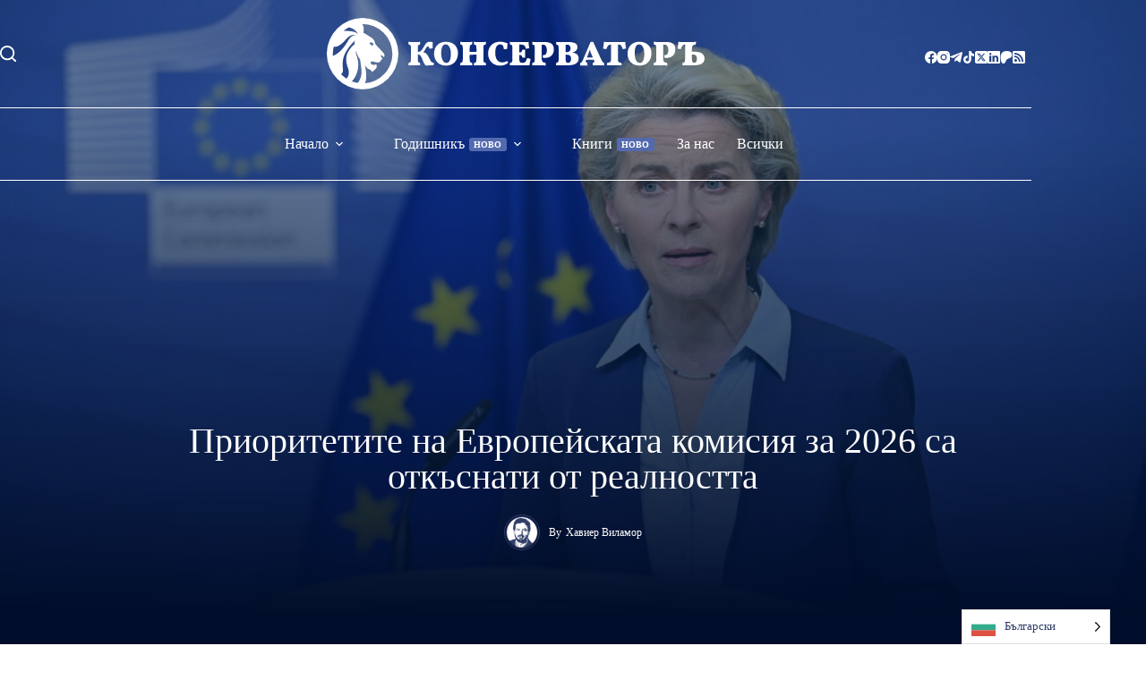

--- FILE ---
content_type: text/html; charset=UTF-8
request_url: https://conservative.bg/page/3/?aa_page=17
body_size: 69373
content:
<!doctype html>
<html lang="bg-BG" prefix="og: https://ogp.me/ns#">
<head>
	
	<meta charset="UTF-8">
	<meta name="viewport" content="width=device-width, initial-scale=1, maximum-scale=5, viewport-fit=cover">
	<link rel="profile" href="https://gmpg.org/xfn/11">

	
<!-- Search Engine Optimization by Rank Math - https://rankmath.com/ -->
<title>Консерваторъ - медийна платформа за десни идеи</title>
<meta name="description" content="Консерваторъ - медийна платформа за десни политически и икономически идеи. Ние защитаваме консервативните позиции в България."/>
<meta name="robots" content="follow, index, max-snippet:-1, max-video-preview:-1, max-image-preview:large"/>
<link rel="canonical" href="https://conservative.bg/" />
<meta property="og:locale" content="bg_BG" />
<meta property="og:type" content="website" />
<meta property="og:title" content="Консерваторъ - медийна платформа за десни идеи" />
<meta property="og:description" content="Консерваторъ - медийна платформа за десни политически и икономически идеи. Ние защитаваме консервативните позиции в България." />
<meta property="og:url" content="https://conservative.bg/" />
<meta property="og:site_name" content="Консерваторъ" />
<meta property="og:updated_time" content="2025-11-26T09:13:53+02:00" />
<meta property="og:image" content="https://conservative.bg/wp-content/uploads/2021/12/cover-conservativebg.png" />
<meta property="og:image:secure_url" content="https://conservative.bg/wp-content/uploads/2021/12/cover-conservativebg.png" />
<meta property="og:image:width" content="1200" />
<meta property="og:image:height" content="630" />
<meta property="og:image:alt" content="Консерваторъ | Дясна платформа" />
<meta property="og:image:type" content="image/png" />
<meta property="article:published_time" content="2021-07-07T11:45:29+03:00" />
<meta property="article:modified_time" content="2025-11-26T09:13:53+02:00" />
<meta name="twitter:card" content="summary_large_image" />
<meta name="twitter:title" content="Консерваторъ - медийна платформа за десни идеи" />
<meta name="twitter:description" content="Консерваторъ - медийна платформа за десни политически и икономически идеи. Ние защитаваме консервативните позиции в България." />
<meta name="twitter:site" content="@konservatorbg" />
<meta name="twitter:creator" content="@konservatorbg" />
<meta name="twitter:image" content="https://conservative.bg/wp-content/uploads/2021/12/cover-conservativebg.png" />
<meta name="twitter:label1" content="Written by" />
<meta name="twitter:data1" content="Консерваторъ" />
<meta name="twitter:label2" content="Time to read" />
<meta name="twitter:data2" content="Less than a minute" />
<script type="application/ld+json" class="rank-math-schema">{"@context":"https://schema.org","@graph":[{"@type":"Organization","@id":"https://conservative.bg/#organization","name":"\u041a\u043e\u043d\u0441\u0435\u0440\u0432\u0430\u0442\u043e\u0440\u044a","url":"https://conservative.bg","sameAs":["https://facebook.com/diasnaplatforma","https://twitter.com/konservatorbg","https://www.instagram.com/conservativebg/"],"logo":{"@type":"ImageObject","@id":"https://conservative.bg/#logo","url":"https://conservative.bg/wp-content/uploads/2024/03/logo2022-blue.svg","contentUrl":"https://conservative.bg/wp-content/uploads/2024/03/logo2022-blue.svg","caption":"\u041a\u043e\u043d\u0441\u0435\u0440\u0432\u0430\u0442\u043e\u0440\u044a","inLanguage":"bg-BG"}},{"@type":"WebSite","@id":"https://conservative.bg/#website","url":"https://conservative.bg","name":"\u041a\u043e\u043d\u0441\u0435\u0440\u0432\u0430\u0442\u043e\u0440\u044a","publisher":{"@id":"https://conservative.bg/#organization"},"inLanguage":"bg-BG"},{"@type":"ImageObject","@id":"https://conservative.bg/wp-content/uploads/2021/12/cover-conservativebg.png","url":"https://conservative.bg/wp-content/uploads/2021/12/cover-conservativebg.png","width":"1200","height":"630","caption":"\u041a\u043e\u043d\u0441\u0435\u0440\u0432\u0430\u0442\u043e\u0440\u044a | \u0414\u044f\u0441\u043d\u0430 \u043f\u043b\u0430\u0442\u0444\u043e\u0440\u043c\u0430","inLanguage":"bg-BG"},{"@type":"WebPage","@id":"https://conservative.bg/#webpage","url":"https://conservative.bg/","name":"\u041a\u043e\u043d\u0441\u0435\u0440\u0432\u0430\u0442\u043e\u0440\u044a - \u043c\u0435\u0434\u0438\u0439\u043d\u0430 \u043f\u043b\u0430\u0442\u0444\u043e\u0440\u043c\u0430 \u0437\u0430 \u0434\u0435\u0441\u043d\u0438 \u0438\u0434\u0435\u0438","datePublished":"2021-07-07T11:45:29+03:00","dateModified":"2025-11-26T09:13:53+02:00","about":{"@id":"https://conservative.bg/#organization"},"isPartOf":{"@id":"https://conservative.bg/#website"},"primaryImageOfPage":{"@id":"https://conservative.bg/wp-content/uploads/2021/12/cover-conservativebg.png"},"inLanguage":"bg-BG"},{"@type":"Person","@id":"https://conservative.bg/author/conservativebg/","name":"\u041a\u043e\u043d\u0441\u0435\u0440\u0432\u0430\u0442\u043e\u0440\u044a","url":"https://conservative.bg/author/conservativebg/","image":{"@type":"ImageObject","@id":"https://conservative.bg/wp-content/uploads/2018/07/cropped-logo-720-t-150x150.png","url":"https://conservative.bg/wp-content/uploads/2018/07/cropped-logo-720-t-150x150.png","caption":"\u041a\u043e\u043d\u0441\u0435\u0440\u0432\u0430\u0442\u043e\u0440\u044a","inLanguage":"bg-BG"},"worksFor":{"@id":"https://conservative.bg/#organization"}},{"@type":"Article","headline":"\u041a\u043e\u043d\u0441\u0435\u0440\u0432\u0430\u0442\u043e\u0440\u044a - \u043c\u0435\u0434\u0438\u0439\u043d\u0430 \u043f\u043b\u0430\u0442\u0444\u043e\u0440\u043c\u0430 \u0437\u0430 \u0434\u0435\u0441\u043d\u0438 \u0438\u0434\u0435\u0438","keywords":"\u041a\u043e\u043d\u0441\u0435\u0440\u0432\u0430\u0442\u043e\u0440\u044a","datePublished":"2021-07-07T11:45:29+03:00","dateModified":"2025-11-26T09:13:53+02:00","author":{"@id":"https://conservative.bg/author/conservativebg/","name":"\u041a\u043e\u043d\u0441\u0435\u0440\u0432\u0430\u0442\u043e\u0440\u044a"},"publisher":{"@id":"https://conservative.bg/#organization"},"description":"\u041a\u043e\u043d\u0441\u0435\u0440\u0432\u0430\u0442\u043e\u0440\u044a - \u043c\u0435\u0434\u0438\u0439\u043d\u0430 \u043f\u043b\u0430\u0442\u0444\u043e\u0440\u043c\u0430 \u0437\u0430 \u0434\u0435\u0441\u043d\u0438 \u043f\u043e\u043b\u0438\u0442\u0438\u0447\u0435\u0441\u043a\u0438 \u0438 \u0438\u043a\u043e\u043d\u043e\u043c\u0438\u0447\u0435\u0441\u043a\u0438 \u0438\u0434\u0435\u0438. \u041d\u0438\u0435 \u0437\u0430\u0449\u0438\u0442\u0430\u0432\u0430\u043c\u0435 \u043a\u043e\u043d\u0441\u0435\u0440\u0432\u0430\u0442\u0438\u0432\u043d\u0438\u0442\u0435 \u043f\u043e\u0437\u0438\u0446\u0438\u0438 \u0432 \u0411\u044a\u043b\u0433\u0430\u0440\u0438\u044f.","name":"\u041a\u043e\u043d\u0441\u0435\u0440\u0432\u0430\u0442\u043e\u0440\u044a - \u043c\u0435\u0434\u0438\u0439\u043d\u0430 \u043f\u043b\u0430\u0442\u0444\u043e\u0440\u043c\u0430 \u0437\u0430 \u0434\u0435\u0441\u043d\u0438 \u0438\u0434\u0435\u0438","@id":"https://conservative.bg/#richSnippet","isPartOf":{"@id":"https://conservative.bg/#webpage"},"image":{"@id":"https://conservative.bg/wp-content/uploads/2021/12/cover-conservativebg.png"},"inLanguage":"bg-BG","mainEntityOfPage":{"@id":"https://conservative.bg/#webpage"}}]}</script>
<meta name="google-site-verification" content="w5cRWyMqTx49REPUCy8SQCHBJCXZq_XZVb5A2PDIyNk" />
<!-- /Rank Math WordPress SEO plugin -->

<link rel='dns-prefetch' href='//www.googletagmanager.com' />
<link rel='dns-prefetch' href='//fonts.googleapis.com' />
<link rel='dns-prefetch' href='//pagead2.googlesyndication.com' />
<link rel="alternate" type="application/rss+xml" title="Консерваторъ &raquo; Поток" href="https://conservative.bg/feed/" />
<link rel="alternate" type="application/rss+xml" title="Консерваторъ &raquo; поток за коментари" href="https://conservative.bg/comments/feed/" />
<link rel="alternate" title="oEmbed (JSON)" type="application/json+oembed" href="https://conservative.bg/wp-json/oembed/1.0/embed?url=https%3A%2F%2Fconservative.bg%2F" />
<link rel="alternate" title="oEmbed (XML)" type="text/xml+oembed" href="https://conservative.bg/wp-json/oembed/1.0/embed?url=https%3A%2F%2Fconservative.bg%2F&#038;format=xml" />
<style id='wp-img-auto-sizes-contain-inline-css'>
img:is([sizes=auto i],[sizes^="auto," i]){contain-intrinsic-size:3000px 1500px}
/*# sourceURL=wp-img-auto-sizes-contain-inline-css */
</style>
<style id='wp-block-library-inline-css'>
:root{--wp-block-synced-color:#7a00df;--wp-block-synced-color--rgb:122,0,223;--wp-bound-block-color:var(--wp-block-synced-color);--wp-editor-canvas-background:#ddd;--wp-admin-theme-color:#007cba;--wp-admin-theme-color--rgb:0,124,186;--wp-admin-theme-color-darker-10:#006ba1;--wp-admin-theme-color-darker-10--rgb:0,107,160.5;--wp-admin-theme-color-darker-20:#005a87;--wp-admin-theme-color-darker-20--rgb:0,90,135;--wp-admin-border-width-focus:2px}@media (min-resolution:192dpi){:root{--wp-admin-border-width-focus:1.5px}}.wp-element-button{cursor:pointer}:root .has-very-light-gray-background-color{background-color:#eee}:root .has-very-dark-gray-background-color{background-color:#313131}:root .has-very-light-gray-color{color:#eee}:root .has-very-dark-gray-color{color:#313131}:root .has-vivid-green-cyan-to-vivid-cyan-blue-gradient-background{background:linear-gradient(135deg,#00d084,#0693e3)}:root .has-purple-crush-gradient-background{background:linear-gradient(135deg,#34e2e4,#4721fb 50%,#ab1dfe)}:root .has-hazy-dawn-gradient-background{background:linear-gradient(135deg,#faaca8,#dad0ec)}:root .has-subdued-olive-gradient-background{background:linear-gradient(135deg,#fafae1,#67a671)}:root .has-atomic-cream-gradient-background{background:linear-gradient(135deg,#fdd79a,#004a59)}:root .has-nightshade-gradient-background{background:linear-gradient(135deg,#330968,#31cdcf)}:root .has-midnight-gradient-background{background:linear-gradient(135deg,#020381,#2874fc)}:root{--wp--preset--font-size--normal:16px;--wp--preset--font-size--huge:42px}.has-regular-font-size{font-size:1em}.has-larger-font-size{font-size:2.625em}.has-normal-font-size{font-size:var(--wp--preset--font-size--normal)}.has-huge-font-size{font-size:var(--wp--preset--font-size--huge)}.has-text-align-center{text-align:center}.has-text-align-left{text-align:left}.has-text-align-right{text-align:right}.has-fit-text{white-space:nowrap!important}#end-resizable-editor-section{display:none}.aligncenter{clear:both}.items-justified-left{justify-content:flex-start}.items-justified-center{justify-content:center}.items-justified-right{justify-content:flex-end}.items-justified-space-between{justify-content:space-between}.screen-reader-text{border:0;clip-path:inset(50%);height:1px;margin:-1px;overflow:hidden;padding:0;position:absolute;width:1px;word-wrap:normal!important}.screen-reader-text:focus{background-color:#ddd;clip-path:none;color:#444;display:block;font-size:1em;height:auto;left:5px;line-height:normal;padding:15px 23px 14px;text-decoration:none;top:5px;width:auto;z-index:100000}html :where(.has-border-color){border-style:solid}html :where([style*=border-top-color]){border-top-style:solid}html :where([style*=border-right-color]){border-right-style:solid}html :where([style*=border-bottom-color]){border-bottom-style:solid}html :where([style*=border-left-color]){border-left-style:solid}html :where([style*=border-width]){border-style:solid}html :where([style*=border-top-width]){border-top-style:solid}html :where([style*=border-right-width]){border-right-style:solid}html :where([style*=border-bottom-width]){border-bottom-style:solid}html :where([style*=border-left-width]){border-left-style:solid}html :where(img[class*=wp-image-]){height:auto;max-width:100%}:where(figure){margin:0 0 1em}html :where(.is-position-sticky){--wp-admin--admin-bar--position-offset:var(--wp-admin--admin-bar--height,0px)}@media screen and (max-width:600px){html :where(.is-position-sticky){--wp-admin--admin-bar--position-offset:0px}}

/*# sourceURL=wp-block-library-inline-css */
</style><style id='wp-block-heading-inline-css'>
h1:where(.wp-block-heading).has-background,h2:where(.wp-block-heading).has-background,h3:where(.wp-block-heading).has-background,h4:where(.wp-block-heading).has-background,h5:where(.wp-block-heading).has-background,h6:where(.wp-block-heading).has-background{padding:1.25em 2.375em}h1.has-text-align-left[style*=writing-mode]:where([style*=vertical-lr]),h1.has-text-align-right[style*=writing-mode]:where([style*=vertical-rl]),h2.has-text-align-left[style*=writing-mode]:where([style*=vertical-lr]),h2.has-text-align-right[style*=writing-mode]:where([style*=vertical-rl]),h3.has-text-align-left[style*=writing-mode]:where([style*=vertical-lr]),h3.has-text-align-right[style*=writing-mode]:where([style*=vertical-rl]),h4.has-text-align-left[style*=writing-mode]:where([style*=vertical-lr]),h4.has-text-align-right[style*=writing-mode]:where([style*=vertical-rl]),h5.has-text-align-left[style*=writing-mode]:where([style*=vertical-lr]),h5.has-text-align-right[style*=writing-mode]:where([style*=vertical-rl]),h6.has-text-align-left[style*=writing-mode]:where([style*=vertical-lr]),h6.has-text-align-right[style*=writing-mode]:where([style*=vertical-rl]){rotate:180deg}
/*# sourceURL=https://conservative.bg/wp-includes/blocks/heading/style.min.css */
</style>
<style id='wp-block-image-inline-css'>
.wp-block-image>a,.wp-block-image>figure>a{display:inline-block}.wp-block-image img{box-sizing:border-box;height:auto;max-width:100%;vertical-align:bottom}@media not (prefers-reduced-motion){.wp-block-image img.hide{visibility:hidden}.wp-block-image img.show{animation:show-content-image .4s}}.wp-block-image[style*=border-radius] img,.wp-block-image[style*=border-radius]>a{border-radius:inherit}.wp-block-image.has-custom-border img{box-sizing:border-box}.wp-block-image.aligncenter{text-align:center}.wp-block-image.alignfull>a,.wp-block-image.alignwide>a{width:100%}.wp-block-image.alignfull img,.wp-block-image.alignwide img{height:auto;width:100%}.wp-block-image .aligncenter,.wp-block-image .alignleft,.wp-block-image .alignright,.wp-block-image.aligncenter,.wp-block-image.alignleft,.wp-block-image.alignright{display:table}.wp-block-image .aligncenter>figcaption,.wp-block-image .alignleft>figcaption,.wp-block-image .alignright>figcaption,.wp-block-image.aligncenter>figcaption,.wp-block-image.alignleft>figcaption,.wp-block-image.alignright>figcaption{caption-side:bottom;display:table-caption}.wp-block-image .alignleft{float:left;margin:.5em 1em .5em 0}.wp-block-image .alignright{float:right;margin:.5em 0 .5em 1em}.wp-block-image .aligncenter{margin-left:auto;margin-right:auto}.wp-block-image :where(figcaption){margin-bottom:1em;margin-top:.5em}.wp-block-image.is-style-circle-mask img{border-radius:9999px}@supports ((-webkit-mask-image:none) or (mask-image:none)) or (-webkit-mask-image:none){.wp-block-image.is-style-circle-mask img{border-radius:0;-webkit-mask-image:url('data:image/svg+xml;utf8,<svg viewBox="0 0 100 100" xmlns="http://www.w3.org/2000/svg"><circle cx="50" cy="50" r="50"/></svg>');mask-image:url('data:image/svg+xml;utf8,<svg viewBox="0 0 100 100" xmlns="http://www.w3.org/2000/svg"><circle cx="50" cy="50" r="50"/></svg>');mask-mode:alpha;-webkit-mask-position:center;mask-position:center;-webkit-mask-repeat:no-repeat;mask-repeat:no-repeat;-webkit-mask-size:contain;mask-size:contain}}:root :where(.wp-block-image.is-style-rounded img,.wp-block-image .is-style-rounded img){border-radius:9999px}.wp-block-image figure{margin:0}.wp-lightbox-container{display:flex;flex-direction:column;position:relative}.wp-lightbox-container img{cursor:zoom-in}.wp-lightbox-container img:hover+button{opacity:1}.wp-lightbox-container button{align-items:center;backdrop-filter:blur(16px) saturate(180%);background-color:#5a5a5a40;border:none;border-radius:4px;cursor:zoom-in;display:flex;height:20px;justify-content:center;opacity:0;padding:0;position:absolute;right:16px;text-align:center;top:16px;width:20px;z-index:100}@media not (prefers-reduced-motion){.wp-lightbox-container button{transition:opacity .2s ease}}.wp-lightbox-container button:focus-visible{outline:3px auto #5a5a5a40;outline:3px auto -webkit-focus-ring-color;outline-offset:3px}.wp-lightbox-container button:hover{cursor:pointer;opacity:1}.wp-lightbox-container button:focus{opacity:1}.wp-lightbox-container button:focus,.wp-lightbox-container button:hover,.wp-lightbox-container button:not(:hover):not(:active):not(.has-background){background-color:#5a5a5a40;border:none}.wp-lightbox-overlay{box-sizing:border-box;cursor:zoom-out;height:100vh;left:0;overflow:hidden;position:fixed;top:0;visibility:hidden;width:100%;z-index:100000}.wp-lightbox-overlay .close-button{align-items:center;cursor:pointer;display:flex;justify-content:center;min-height:40px;min-width:40px;padding:0;position:absolute;right:calc(env(safe-area-inset-right) + 16px);top:calc(env(safe-area-inset-top) + 16px);z-index:5000000}.wp-lightbox-overlay .close-button:focus,.wp-lightbox-overlay .close-button:hover,.wp-lightbox-overlay .close-button:not(:hover):not(:active):not(.has-background){background:none;border:none}.wp-lightbox-overlay .lightbox-image-container{height:var(--wp--lightbox-container-height);left:50%;overflow:hidden;position:absolute;top:50%;transform:translate(-50%,-50%);transform-origin:top left;width:var(--wp--lightbox-container-width);z-index:9999999999}.wp-lightbox-overlay .wp-block-image{align-items:center;box-sizing:border-box;display:flex;height:100%;justify-content:center;margin:0;position:relative;transform-origin:0 0;width:100%;z-index:3000000}.wp-lightbox-overlay .wp-block-image img{height:var(--wp--lightbox-image-height);min-height:var(--wp--lightbox-image-height);min-width:var(--wp--lightbox-image-width);width:var(--wp--lightbox-image-width)}.wp-lightbox-overlay .wp-block-image figcaption{display:none}.wp-lightbox-overlay button{background:none;border:none}.wp-lightbox-overlay .scrim{background-color:#fff;height:100%;opacity:.9;position:absolute;width:100%;z-index:2000000}.wp-lightbox-overlay.active{visibility:visible}@media not (prefers-reduced-motion){.wp-lightbox-overlay.active{animation:turn-on-visibility .25s both}.wp-lightbox-overlay.active img{animation:turn-on-visibility .35s both}.wp-lightbox-overlay.show-closing-animation:not(.active){animation:turn-off-visibility .35s both}.wp-lightbox-overlay.show-closing-animation:not(.active) img{animation:turn-off-visibility .25s both}.wp-lightbox-overlay.zoom.active{animation:none;opacity:1;visibility:visible}.wp-lightbox-overlay.zoom.active .lightbox-image-container{animation:lightbox-zoom-in .4s}.wp-lightbox-overlay.zoom.active .lightbox-image-container img{animation:none}.wp-lightbox-overlay.zoom.active .scrim{animation:turn-on-visibility .4s forwards}.wp-lightbox-overlay.zoom.show-closing-animation:not(.active){animation:none}.wp-lightbox-overlay.zoom.show-closing-animation:not(.active) .lightbox-image-container{animation:lightbox-zoom-out .4s}.wp-lightbox-overlay.zoom.show-closing-animation:not(.active) .lightbox-image-container img{animation:none}.wp-lightbox-overlay.zoom.show-closing-animation:not(.active) .scrim{animation:turn-off-visibility .4s forwards}}@keyframes show-content-image{0%{visibility:hidden}99%{visibility:hidden}to{visibility:visible}}@keyframes turn-on-visibility{0%{opacity:0}to{opacity:1}}@keyframes turn-off-visibility{0%{opacity:1;visibility:visible}99%{opacity:0;visibility:visible}to{opacity:0;visibility:hidden}}@keyframes lightbox-zoom-in{0%{transform:translate(calc((-100vw + var(--wp--lightbox-scrollbar-width))/2 + var(--wp--lightbox-initial-left-position)),calc(-50vh + var(--wp--lightbox-initial-top-position))) scale(var(--wp--lightbox-scale))}to{transform:translate(-50%,-50%) scale(1)}}@keyframes lightbox-zoom-out{0%{transform:translate(-50%,-50%) scale(1);visibility:visible}99%{visibility:visible}to{transform:translate(calc((-100vw + var(--wp--lightbox-scrollbar-width))/2 + var(--wp--lightbox-initial-left-position)),calc(-50vh + var(--wp--lightbox-initial-top-position))) scale(var(--wp--lightbox-scale));visibility:hidden}}
/*# sourceURL=https://conservative.bg/wp-includes/blocks/image/style.min.css */
</style>
<style id='wp-block-columns-inline-css'>
.wp-block-columns{box-sizing:border-box;display:flex;flex-wrap:wrap!important}@media (min-width:782px){.wp-block-columns{flex-wrap:nowrap!important}}.wp-block-columns{align-items:normal!important}.wp-block-columns.are-vertically-aligned-top{align-items:flex-start}.wp-block-columns.are-vertically-aligned-center{align-items:center}.wp-block-columns.are-vertically-aligned-bottom{align-items:flex-end}@media (max-width:781px){.wp-block-columns:not(.is-not-stacked-on-mobile)>.wp-block-column{flex-basis:100%!important}}@media (min-width:782px){.wp-block-columns:not(.is-not-stacked-on-mobile)>.wp-block-column{flex-basis:0;flex-grow:1}.wp-block-columns:not(.is-not-stacked-on-mobile)>.wp-block-column[style*=flex-basis]{flex-grow:0}}.wp-block-columns.is-not-stacked-on-mobile{flex-wrap:nowrap!important}.wp-block-columns.is-not-stacked-on-mobile>.wp-block-column{flex-basis:0;flex-grow:1}.wp-block-columns.is-not-stacked-on-mobile>.wp-block-column[style*=flex-basis]{flex-grow:0}:where(.wp-block-columns){margin-bottom:1.75em}:where(.wp-block-columns.has-background){padding:1.25em 2.375em}.wp-block-column{flex-grow:1;min-width:0;overflow-wrap:break-word;word-break:break-word}.wp-block-column.is-vertically-aligned-top{align-self:flex-start}.wp-block-column.is-vertically-aligned-center{align-self:center}.wp-block-column.is-vertically-aligned-bottom{align-self:flex-end}.wp-block-column.is-vertically-aligned-stretch{align-self:stretch}.wp-block-column.is-vertically-aligned-bottom,.wp-block-column.is-vertically-aligned-center,.wp-block-column.is-vertically-aligned-top{width:100%}
/*# sourceURL=https://conservative.bg/wp-includes/blocks/columns/style.min.css */
</style>
<style id='wp-block-group-inline-css'>
.wp-block-group{box-sizing:border-box}:where(.wp-block-group.wp-block-group-is-layout-constrained){position:relative}
/*# sourceURL=https://conservative.bg/wp-includes/blocks/group/style.min.css */
</style>
<style id='wp-block-paragraph-inline-css'>
.is-small-text{font-size:.875em}.is-regular-text{font-size:1em}.is-large-text{font-size:2.25em}.is-larger-text{font-size:3em}.has-drop-cap:not(:focus):first-letter{float:left;font-size:8.4em;font-style:normal;font-weight:100;line-height:.68;margin:.05em .1em 0 0;text-transform:uppercase}body.rtl .has-drop-cap:not(:focus):first-letter{float:none;margin-left:.1em}p.has-drop-cap.has-background{overflow:hidden}:root :where(p.has-background){padding:1.25em 2.375em}:where(p.has-text-color:not(.has-link-color)) a{color:inherit}p.has-text-align-left[style*="writing-mode:vertical-lr"],p.has-text-align-right[style*="writing-mode:vertical-rl"]{rotate:180deg}
/*# sourceURL=https://conservative.bg/wp-includes/blocks/paragraph/style.min.css */
</style>
<style id='wp-block-separator-inline-css'>
@charset "UTF-8";.wp-block-separator{border:none;border-top:2px solid}:root :where(.wp-block-separator.is-style-dots){height:auto;line-height:1;text-align:center}:root :where(.wp-block-separator.is-style-dots):before{color:currentColor;content:"···";font-family:serif;font-size:1.5em;letter-spacing:2em;padding-left:2em}.wp-block-separator.is-style-dots{background:none!important;border:none!important}
/*# sourceURL=https://conservative.bg/wp-includes/blocks/separator/style.min.css */
</style>
<style id='wp-block-social-links-inline-css'>
.wp-block-social-links{background:none;box-sizing:border-box;margin-left:0;padding-left:0;padding-right:0;text-indent:0}.wp-block-social-links .wp-social-link a,.wp-block-social-links .wp-social-link a:hover{border-bottom:0;box-shadow:none;text-decoration:none}.wp-block-social-links .wp-social-link svg{height:1em;width:1em}.wp-block-social-links .wp-social-link span:not(.screen-reader-text){font-size:.65em;margin-left:.5em;margin-right:.5em}.wp-block-social-links.has-small-icon-size{font-size:16px}.wp-block-social-links,.wp-block-social-links.has-normal-icon-size{font-size:24px}.wp-block-social-links.has-large-icon-size{font-size:36px}.wp-block-social-links.has-huge-icon-size{font-size:48px}.wp-block-social-links.aligncenter{display:flex;justify-content:center}.wp-block-social-links.alignright{justify-content:flex-end}.wp-block-social-link{border-radius:9999px;display:block}@media not (prefers-reduced-motion){.wp-block-social-link{transition:transform .1s ease}}.wp-block-social-link{height:auto}.wp-block-social-link a{align-items:center;display:flex;line-height:0}.wp-block-social-link:hover{transform:scale(1.1)}.wp-block-social-links .wp-block-social-link.wp-social-link{display:inline-block;margin:0;padding:0}.wp-block-social-links .wp-block-social-link.wp-social-link .wp-block-social-link-anchor,.wp-block-social-links .wp-block-social-link.wp-social-link .wp-block-social-link-anchor svg,.wp-block-social-links .wp-block-social-link.wp-social-link .wp-block-social-link-anchor:active,.wp-block-social-links .wp-block-social-link.wp-social-link .wp-block-social-link-anchor:hover,.wp-block-social-links .wp-block-social-link.wp-social-link .wp-block-social-link-anchor:visited{color:currentColor;fill:currentColor}:where(.wp-block-social-links:not(.is-style-logos-only)) .wp-social-link{background-color:#f0f0f0;color:#444}:where(.wp-block-social-links:not(.is-style-logos-only)) .wp-social-link-amazon{background-color:#f90;color:#fff}:where(.wp-block-social-links:not(.is-style-logos-only)) .wp-social-link-bandcamp{background-color:#1ea0c3;color:#fff}:where(.wp-block-social-links:not(.is-style-logos-only)) .wp-social-link-behance{background-color:#0757fe;color:#fff}:where(.wp-block-social-links:not(.is-style-logos-only)) .wp-social-link-bluesky{background-color:#0a7aff;color:#fff}:where(.wp-block-social-links:not(.is-style-logos-only)) .wp-social-link-codepen{background-color:#1e1f26;color:#fff}:where(.wp-block-social-links:not(.is-style-logos-only)) .wp-social-link-deviantart{background-color:#02e49b;color:#fff}:where(.wp-block-social-links:not(.is-style-logos-only)) .wp-social-link-discord{background-color:#5865f2;color:#fff}:where(.wp-block-social-links:not(.is-style-logos-only)) .wp-social-link-dribbble{background-color:#e94c89;color:#fff}:where(.wp-block-social-links:not(.is-style-logos-only)) .wp-social-link-dropbox{background-color:#4280ff;color:#fff}:where(.wp-block-social-links:not(.is-style-logos-only)) .wp-social-link-etsy{background-color:#f45800;color:#fff}:where(.wp-block-social-links:not(.is-style-logos-only)) .wp-social-link-facebook{background-color:#0866ff;color:#fff}:where(.wp-block-social-links:not(.is-style-logos-only)) .wp-social-link-fivehundredpx{background-color:#000;color:#fff}:where(.wp-block-social-links:not(.is-style-logos-only)) .wp-social-link-flickr{background-color:#0461dd;color:#fff}:where(.wp-block-social-links:not(.is-style-logos-only)) .wp-social-link-foursquare{background-color:#e65678;color:#fff}:where(.wp-block-social-links:not(.is-style-logos-only)) .wp-social-link-github{background-color:#24292d;color:#fff}:where(.wp-block-social-links:not(.is-style-logos-only)) .wp-social-link-goodreads{background-color:#eceadd;color:#382110}:where(.wp-block-social-links:not(.is-style-logos-only)) .wp-social-link-google{background-color:#ea4434;color:#fff}:where(.wp-block-social-links:not(.is-style-logos-only)) .wp-social-link-gravatar{background-color:#1d4fc4;color:#fff}:where(.wp-block-social-links:not(.is-style-logos-only)) .wp-social-link-instagram{background-color:#f00075;color:#fff}:where(.wp-block-social-links:not(.is-style-logos-only)) .wp-social-link-lastfm{background-color:#e21b24;color:#fff}:where(.wp-block-social-links:not(.is-style-logos-only)) .wp-social-link-linkedin{background-color:#0d66c2;color:#fff}:where(.wp-block-social-links:not(.is-style-logos-only)) .wp-social-link-mastodon{background-color:#3288d4;color:#fff}:where(.wp-block-social-links:not(.is-style-logos-only)) .wp-social-link-medium{background-color:#000;color:#fff}:where(.wp-block-social-links:not(.is-style-logos-only)) .wp-social-link-meetup{background-color:#f6405f;color:#fff}:where(.wp-block-social-links:not(.is-style-logos-only)) .wp-social-link-patreon{background-color:#000;color:#fff}:where(.wp-block-social-links:not(.is-style-logos-only)) .wp-social-link-pinterest{background-color:#e60122;color:#fff}:where(.wp-block-social-links:not(.is-style-logos-only)) .wp-social-link-pocket{background-color:#ef4155;color:#fff}:where(.wp-block-social-links:not(.is-style-logos-only)) .wp-social-link-reddit{background-color:#ff4500;color:#fff}:where(.wp-block-social-links:not(.is-style-logos-only)) .wp-social-link-skype{background-color:#0478d7;color:#fff}:where(.wp-block-social-links:not(.is-style-logos-only)) .wp-social-link-snapchat{background-color:#fefc00;color:#fff;stroke:#000}:where(.wp-block-social-links:not(.is-style-logos-only)) .wp-social-link-soundcloud{background-color:#ff5600;color:#fff}:where(.wp-block-social-links:not(.is-style-logos-only)) .wp-social-link-spotify{background-color:#1bd760;color:#fff}:where(.wp-block-social-links:not(.is-style-logos-only)) .wp-social-link-telegram{background-color:#2aabee;color:#fff}:where(.wp-block-social-links:not(.is-style-logos-only)) .wp-social-link-threads{background-color:#000;color:#fff}:where(.wp-block-social-links:not(.is-style-logos-only)) .wp-social-link-tiktok{background-color:#000;color:#fff}:where(.wp-block-social-links:not(.is-style-logos-only)) .wp-social-link-tumblr{background-color:#011835;color:#fff}:where(.wp-block-social-links:not(.is-style-logos-only)) .wp-social-link-twitch{background-color:#6440a4;color:#fff}:where(.wp-block-social-links:not(.is-style-logos-only)) .wp-social-link-twitter{background-color:#1da1f2;color:#fff}:where(.wp-block-social-links:not(.is-style-logos-only)) .wp-social-link-vimeo{background-color:#1eb7ea;color:#fff}:where(.wp-block-social-links:not(.is-style-logos-only)) .wp-social-link-vk{background-color:#4680c2;color:#fff}:where(.wp-block-social-links:not(.is-style-logos-only)) .wp-social-link-wordpress{background-color:#3499cd;color:#fff}:where(.wp-block-social-links:not(.is-style-logos-only)) .wp-social-link-whatsapp{background-color:#25d366;color:#fff}:where(.wp-block-social-links:not(.is-style-logos-only)) .wp-social-link-x{background-color:#000;color:#fff}:where(.wp-block-social-links:not(.is-style-logos-only)) .wp-social-link-yelp{background-color:#d32422;color:#fff}:where(.wp-block-social-links:not(.is-style-logos-only)) .wp-social-link-youtube{background-color:red;color:#fff}:where(.wp-block-social-links.is-style-logos-only) .wp-social-link{background:none}:where(.wp-block-social-links.is-style-logos-only) .wp-social-link svg{height:1.25em;width:1.25em}:where(.wp-block-social-links.is-style-logos-only) .wp-social-link-amazon{color:#f90}:where(.wp-block-social-links.is-style-logos-only) .wp-social-link-bandcamp{color:#1ea0c3}:where(.wp-block-social-links.is-style-logos-only) .wp-social-link-behance{color:#0757fe}:where(.wp-block-social-links.is-style-logos-only) .wp-social-link-bluesky{color:#0a7aff}:where(.wp-block-social-links.is-style-logos-only) .wp-social-link-codepen{color:#1e1f26}:where(.wp-block-social-links.is-style-logos-only) .wp-social-link-deviantart{color:#02e49b}:where(.wp-block-social-links.is-style-logos-only) .wp-social-link-discord{color:#5865f2}:where(.wp-block-social-links.is-style-logos-only) .wp-social-link-dribbble{color:#e94c89}:where(.wp-block-social-links.is-style-logos-only) .wp-social-link-dropbox{color:#4280ff}:where(.wp-block-social-links.is-style-logos-only) .wp-social-link-etsy{color:#f45800}:where(.wp-block-social-links.is-style-logos-only) .wp-social-link-facebook{color:#0866ff}:where(.wp-block-social-links.is-style-logos-only) .wp-social-link-fivehundredpx{color:#000}:where(.wp-block-social-links.is-style-logos-only) .wp-social-link-flickr{color:#0461dd}:where(.wp-block-social-links.is-style-logos-only) .wp-social-link-foursquare{color:#e65678}:where(.wp-block-social-links.is-style-logos-only) .wp-social-link-github{color:#24292d}:where(.wp-block-social-links.is-style-logos-only) .wp-social-link-goodreads{color:#382110}:where(.wp-block-social-links.is-style-logos-only) .wp-social-link-google{color:#ea4434}:where(.wp-block-social-links.is-style-logos-only) .wp-social-link-gravatar{color:#1d4fc4}:where(.wp-block-social-links.is-style-logos-only) .wp-social-link-instagram{color:#f00075}:where(.wp-block-social-links.is-style-logos-only) .wp-social-link-lastfm{color:#e21b24}:where(.wp-block-social-links.is-style-logos-only) .wp-social-link-linkedin{color:#0d66c2}:where(.wp-block-social-links.is-style-logos-only) .wp-social-link-mastodon{color:#3288d4}:where(.wp-block-social-links.is-style-logos-only) .wp-social-link-medium{color:#000}:where(.wp-block-social-links.is-style-logos-only) .wp-social-link-meetup{color:#f6405f}:where(.wp-block-social-links.is-style-logos-only) .wp-social-link-patreon{color:#000}:where(.wp-block-social-links.is-style-logos-only) .wp-social-link-pinterest{color:#e60122}:where(.wp-block-social-links.is-style-logos-only) .wp-social-link-pocket{color:#ef4155}:where(.wp-block-social-links.is-style-logos-only) .wp-social-link-reddit{color:#ff4500}:where(.wp-block-social-links.is-style-logos-only) .wp-social-link-skype{color:#0478d7}:where(.wp-block-social-links.is-style-logos-only) .wp-social-link-snapchat{color:#fff;stroke:#000}:where(.wp-block-social-links.is-style-logos-only) .wp-social-link-soundcloud{color:#ff5600}:where(.wp-block-social-links.is-style-logos-only) .wp-social-link-spotify{color:#1bd760}:where(.wp-block-social-links.is-style-logos-only) .wp-social-link-telegram{color:#2aabee}:where(.wp-block-social-links.is-style-logos-only) .wp-social-link-threads{color:#000}:where(.wp-block-social-links.is-style-logos-only) .wp-social-link-tiktok{color:#000}:where(.wp-block-social-links.is-style-logos-only) .wp-social-link-tumblr{color:#011835}:where(.wp-block-social-links.is-style-logos-only) .wp-social-link-twitch{color:#6440a4}:where(.wp-block-social-links.is-style-logos-only) .wp-social-link-twitter{color:#1da1f2}:where(.wp-block-social-links.is-style-logos-only) .wp-social-link-vimeo{color:#1eb7ea}:where(.wp-block-social-links.is-style-logos-only) .wp-social-link-vk{color:#4680c2}:where(.wp-block-social-links.is-style-logos-only) .wp-social-link-whatsapp{color:#25d366}:where(.wp-block-social-links.is-style-logos-only) .wp-social-link-wordpress{color:#3499cd}:where(.wp-block-social-links.is-style-logos-only) .wp-social-link-x{color:#000}:where(.wp-block-social-links.is-style-logos-only) .wp-social-link-yelp{color:#d32422}:where(.wp-block-social-links.is-style-logos-only) .wp-social-link-youtube{color:red}.wp-block-social-links.is-style-pill-shape .wp-social-link{width:auto}:root :where(.wp-block-social-links .wp-social-link a){padding:.25em}:root :where(.wp-block-social-links.is-style-logos-only .wp-social-link a){padding:0}:root :where(.wp-block-social-links.is-style-pill-shape .wp-social-link a){padding-left:.6666666667em;padding-right:.6666666667em}.wp-block-social-links:not(.has-icon-color):not(.has-icon-background-color) .wp-social-link-snapchat .wp-block-social-link-label{color:#000}
/*# sourceURL=https://conservative.bg/wp-includes/blocks/social-links/style.min.css */
</style>
<style id='global-styles-inline-css'>
:root{--wp--preset--aspect-ratio--square: 1;--wp--preset--aspect-ratio--4-3: 4/3;--wp--preset--aspect-ratio--3-4: 3/4;--wp--preset--aspect-ratio--3-2: 3/2;--wp--preset--aspect-ratio--2-3: 2/3;--wp--preset--aspect-ratio--16-9: 16/9;--wp--preset--aspect-ratio--9-16: 9/16;--wp--preset--color--black: #000000;--wp--preset--color--cyan-bluish-gray: #abb8c3;--wp--preset--color--white: #ffffff;--wp--preset--color--pale-pink: #f78da7;--wp--preset--color--vivid-red: #cf2e2e;--wp--preset--color--luminous-vivid-orange: #ff6900;--wp--preset--color--luminous-vivid-amber: #fcb900;--wp--preset--color--light-green-cyan: #7bdcb5;--wp--preset--color--vivid-green-cyan: #00d084;--wp--preset--color--pale-cyan-blue: #8ed1fc;--wp--preset--color--vivid-cyan-blue: #0693e3;--wp--preset--color--vivid-purple: #9b51e0;--wp--preset--color--palette-color-1: var(--theme-palette-color-1, #546aaf);--wp--preset--color--palette-color-2: var(--theme-palette-color-2, #303c66);--wp--preset--color--palette-color-3: var(--theme-palette-color-3, #3A4F66);--wp--preset--color--palette-color-4: var(--theme-palette-color-4, #192a3d);--wp--preset--color--palette-color-5: var(--theme-palette-color-5, #e1e8ed);--wp--preset--color--palette-color-6: var(--theme-palette-color-6, #f2f5f7);--wp--preset--color--palette-color-7: var(--theme-palette-color-7, #FAFBFC);--wp--preset--color--palette-color-8: var(--theme-palette-color-8, #ffffff);--wp--preset--gradient--vivid-cyan-blue-to-vivid-purple: linear-gradient(135deg,rgb(6,147,227) 0%,rgb(155,81,224) 100%);--wp--preset--gradient--light-green-cyan-to-vivid-green-cyan: linear-gradient(135deg,rgb(122,220,180) 0%,rgb(0,208,130) 100%);--wp--preset--gradient--luminous-vivid-amber-to-luminous-vivid-orange: linear-gradient(135deg,rgb(252,185,0) 0%,rgb(255,105,0) 100%);--wp--preset--gradient--luminous-vivid-orange-to-vivid-red: linear-gradient(135deg,rgb(255,105,0) 0%,rgb(207,46,46) 100%);--wp--preset--gradient--very-light-gray-to-cyan-bluish-gray: linear-gradient(135deg,rgb(238,238,238) 0%,rgb(169,184,195) 100%);--wp--preset--gradient--cool-to-warm-spectrum: linear-gradient(135deg,rgb(74,234,220) 0%,rgb(151,120,209) 20%,rgb(207,42,186) 40%,rgb(238,44,130) 60%,rgb(251,105,98) 80%,rgb(254,248,76) 100%);--wp--preset--gradient--blush-light-purple: linear-gradient(135deg,rgb(255,206,236) 0%,rgb(152,150,240) 100%);--wp--preset--gradient--blush-bordeaux: linear-gradient(135deg,rgb(254,205,165) 0%,rgb(254,45,45) 50%,rgb(107,0,62) 100%);--wp--preset--gradient--luminous-dusk: linear-gradient(135deg,rgb(255,203,112) 0%,rgb(199,81,192) 50%,rgb(65,88,208) 100%);--wp--preset--gradient--pale-ocean: linear-gradient(135deg,rgb(255,245,203) 0%,rgb(182,227,212) 50%,rgb(51,167,181) 100%);--wp--preset--gradient--electric-grass: linear-gradient(135deg,rgb(202,248,128) 0%,rgb(113,206,126) 100%);--wp--preset--gradient--midnight: linear-gradient(135deg,rgb(2,3,129) 0%,rgb(40,116,252) 100%);--wp--preset--gradient--juicy-peach: linear-gradient(to right, #ffecd2 0%, #fcb69f 100%);--wp--preset--gradient--young-passion: linear-gradient(to right, #ff8177 0%, #ff867a 0%, #ff8c7f 21%, #f99185 52%, #cf556c 78%, #b12a5b 100%);--wp--preset--gradient--true-sunset: linear-gradient(to right, #fa709a 0%, #fee140 100%);--wp--preset--gradient--morpheus-den: linear-gradient(to top, #30cfd0 0%, #330867 100%);--wp--preset--gradient--plum-plate: linear-gradient(135deg, #667eea 0%, #764ba2 100%);--wp--preset--gradient--aqua-splash: linear-gradient(15deg, #13547a 0%, #80d0c7 100%);--wp--preset--gradient--love-kiss: linear-gradient(to top, #ff0844 0%, #ffb199 100%);--wp--preset--gradient--new-retrowave: linear-gradient(to top, #3b41c5 0%, #a981bb 49%, #ffc8a9 100%);--wp--preset--gradient--plum-bath: linear-gradient(to top, #cc208e 0%, #6713d2 100%);--wp--preset--gradient--high-flight: linear-gradient(to right, #0acffe 0%, #495aff 100%);--wp--preset--gradient--teen-party: linear-gradient(-225deg, #FF057C 0%, #8D0B93 50%, #321575 100%);--wp--preset--gradient--fabled-sunset: linear-gradient(-225deg, #231557 0%, #44107A 29%, #FF1361 67%, #FFF800 100%);--wp--preset--gradient--arielle-smile: radial-gradient(circle 248px at center, #16d9e3 0%, #30c7ec 47%, #46aef7 100%);--wp--preset--gradient--itmeo-branding: linear-gradient(180deg, #2af598 0%, #009efd 100%);--wp--preset--gradient--deep-blue: linear-gradient(to right, #6a11cb 0%, #2575fc 100%);--wp--preset--gradient--strong-bliss: linear-gradient(to right, #f78ca0 0%, #f9748f 19%, #fd868c 60%, #fe9a8b 100%);--wp--preset--gradient--sweet-period: linear-gradient(to top, #3f51b1 0%, #5a55ae 13%, #7b5fac 25%, #8f6aae 38%, #a86aa4 50%, #cc6b8e 62%, #f18271 75%, #f3a469 87%, #f7c978 100%);--wp--preset--gradient--purple-division: linear-gradient(to top, #7028e4 0%, #e5b2ca 100%);--wp--preset--gradient--cold-evening: linear-gradient(to top, #0c3483 0%, #a2b6df 100%, #6b8cce 100%, #a2b6df 100%);--wp--preset--gradient--mountain-rock: linear-gradient(to right, #868f96 0%, #596164 100%);--wp--preset--gradient--desert-hump: linear-gradient(to top, #c79081 0%, #dfa579 100%);--wp--preset--gradient--ethernal-constance: linear-gradient(to top, #09203f 0%, #537895 100%);--wp--preset--gradient--happy-memories: linear-gradient(-60deg, #ff5858 0%, #f09819 100%);--wp--preset--gradient--grown-early: linear-gradient(to top, #0ba360 0%, #3cba92 100%);--wp--preset--gradient--morning-salad: linear-gradient(-225deg, #B7F8DB 0%, #50A7C2 100%);--wp--preset--gradient--night-call: linear-gradient(-225deg, #AC32E4 0%, #7918F2 48%, #4801FF 100%);--wp--preset--gradient--mind-crawl: linear-gradient(-225deg, #473B7B 0%, #3584A7 51%, #30D2BE 100%);--wp--preset--gradient--angel-care: linear-gradient(-225deg, #FFE29F 0%, #FFA99F 48%, #FF719A 100%);--wp--preset--gradient--juicy-cake: linear-gradient(to top, #e14fad 0%, #f9d423 100%);--wp--preset--gradient--rich-metal: linear-gradient(to right, #d7d2cc 0%, #304352 100%);--wp--preset--gradient--mole-hall: linear-gradient(-20deg, #616161 0%, #9bc5c3 100%);--wp--preset--gradient--cloudy-knoxville: linear-gradient(120deg, #fdfbfb 0%, #ebedee 100%);--wp--preset--gradient--soft-grass: linear-gradient(to top, #c1dfc4 0%, #deecdd 100%);--wp--preset--gradient--saint-petersburg: linear-gradient(135deg, #f5f7fa 0%, #c3cfe2 100%);--wp--preset--gradient--everlasting-sky: linear-gradient(135deg, #fdfcfb 0%, #e2d1c3 100%);--wp--preset--gradient--kind-steel: linear-gradient(-20deg, #e9defa 0%, #fbfcdb 100%);--wp--preset--gradient--over-sun: linear-gradient(60deg, #abecd6 0%, #fbed96 100%);--wp--preset--gradient--premium-white: linear-gradient(to top, #d5d4d0 0%, #d5d4d0 1%, #eeeeec 31%, #efeeec 75%, #e9e9e7 100%);--wp--preset--gradient--clean-mirror: linear-gradient(45deg, #93a5cf 0%, #e4efe9 100%);--wp--preset--gradient--wild-apple: linear-gradient(to top, #d299c2 0%, #fef9d7 100%);--wp--preset--gradient--snow-again: linear-gradient(to top, #e6e9f0 0%, #eef1f5 100%);--wp--preset--gradient--confident-cloud: linear-gradient(to top, #dad4ec 0%, #dad4ec 1%, #f3e7e9 100%);--wp--preset--gradient--glass-water: linear-gradient(to top, #dfe9f3 0%, white 100%);--wp--preset--gradient--perfect-white: linear-gradient(-225deg, #E3FDF5 0%, #FFE6FA 100%);--wp--preset--font-size--small: 13px;--wp--preset--font-size--medium: 20px;--wp--preset--font-size--large: clamp(22px, 1.375rem + ((1vw - 3.2px) * 0.625), 30px);--wp--preset--font-size--x-large: clamp(30px, 1.875rem + ((1vw - 3.2px) * 1.563), 50px);--wp--preset--font-size--xx-large: clamp(45px, 2.813rem + ((1vw - 3.2px) * 2.734), 80px);--wp--preset--spacing--20: 0.44rem;--wp--preset--spacing--30: 0.67rem;--wp--preset--spacing--40: 1rem;--wp--preset--spacing--50: 1.5rem;--wp--preset--spacing--60: 2.25rem;--wp--preset--spacing--70: 3.38rem;--wp--preset--spacing--80: 5.06rem;--wp--preset--shadow--natural: 6px 6px 9px rgba(0, 0, 0, 0.2);--wp--preset--shadow--deep: 12px 12px 50px rgba(0, 0, 0, 0.4);--wp--preset--shadow--sharp: 6px 6px 0px rgba(0, 0, 0, 0.2);--wp--preset--shadow--outlined: 6px 6px 0px -3px rgb(255, 255, 255), 6px 6px rgb(0, 0, 0);--wp--preset--shadow--crisp: 6px 6px 0px rgb(0, 0, 0);}:root { --wp--style--global--content-size: var(--theme-block-max-width);--wp--style--global--wide-size: var(--theme-block-wide-max-width); }:where(body) { margin: 0; }.wp-site-blocks > .alignleft { float: left; margin-right: 2em; }.wp-site-blocks > .alignright { float: right; margin-left: 2em; }.wp-site-blocks > .aligncenter { justify-content: center; margin-left: auto; margin-right: auto; }:where(.wp-site-blocks) > * { margin-block-start: var(--theme-content-spacing); margin-block-end: 0; }:where(.wp-site-blocks) > :first-child { margin-block-start: 0; }:where(.wp-site-blocks) > :last-child { margin-block-end: 0; }:root { --wp--style--block-gap: var(--theme-content-spacing); }:root :where(.is-layout-flow) > :first-child{margin-block-start: 0;}:root :where(.is-layout-flow) > :last-child{margin-block-end: 0;}:root :where(.is-layout-flow) > *{margin-block-start: var(--theme-content-spacing);margin-block-end: 0;}:root :where(.is-layout-constrained) > :first-child{margin-block-start: 0;}:root :where(.is-layout-constrained) > :last-child{margin-block-end: 0;}:root :where(.is-layout-constrained) > *{margin-block-start: var(--theme-content-spacing);margin-block-end: 0;}:root :where(.is-layout-flex){gap: var(--theme-content-spacing);}:root :where(.is-layout-grid){gap: var(--theme-content-spacing);}.is-layout-flow > .alignleft{float: left;margin-inline-start: 0;margin-inline-end: 2em;}.is-layout-flow > .alignright{float: right;margin-inline-start: 2em;margin-inline-end: 0;}.is-layout-flow > .aligncenter{margin-left: auto !important;margin-right: auto !important;}.is-layout-constrained > .alignleft{float: left;margin-inline-start: 0;margin-inline-end: 2em;}.is-layout-constrained > .alignright{float: right;margin-inline-start: 2em;margin-inline-end: 0;}.is-layout-constrained > .aligncenter{margin-left: auto !important;margin-right: auto !important;}.is-layout-constrained > :where(:not(.alignleft):not(.alignright):not(.alignfull)){max-width: var(--wp--style--global--content-size);margin-left: auto !important;margin-right: auto !important;}.is-layout-constrained > .alignwide{max-width: var(--wp--style--global--wide-size);}body .is-layout-flex{display: flex;}.is-layout-flex{flex-wrap: wrap;align-items: center;}.is-layout-flex > :is(*, div){margin: 0;}body .is-layout-grid{display: grid;}.is-layout-grid > :is(*, div){margin: 0;}body{padding-top: 0px;padding-right: 0px;padding-bottom: 0px;padding-left: 0px;}:root :where(.wp-element-button, .wp-block-button__link){font-style: inherit;font-weight: inherit;letter-spacing: inherit;text-transform: inherit;}.has-black-color{color: var(--wp--preset--color--black) !important;}.has-cyan-bluish-gray-color{color: var(--wp--preset--color--cyan-bluish-gray) !important;}.has-white-color{color: var(--wp--preset--color--white) !important;}.has-pale-pink-color{color: var(--wp--preset--color--pale-pink) !important;}.has-vivid-red-color{color: var(--wp--preset--color--vivid-red) !important;}.has-luminous-vivid-orange-color{color: var(--wp--preset--color--luminous-vivid-orange) !important;}.has-luminous-vivid-amber-color{color: var(--wp--preset--color--luminous-vivid-amber) !important;}.has-light-green-cyan-color{color: var(--wp--preset--color--light-green-cyan) !important;}.has-vivid-green-cyan-color{color: var(--wp--preset--color--vivid-green-cyan) !important;}.has-pale-cyan-blue-color{color: var(--wp--preset--color--pale-cyan-blue) !important;}.has-vivid-cyan-blue-color{color: var(--wp--preset--color--vivid-cyan-blue) !important;}.has-vivid-purple-color{color: var(--wp--preset--color--vivid-purple) !important;}.has-palette-color-1-color{color: var(--wp--preset--color--palette-color-1) !important;}.has-palette-color-2-color{color: var(--wp--preset--color--palette-color-2) !important;}.has-palette-color-3-color{color: var(--wp--preset--color--palette-color-3) !important;}.has-palette-color-4-color{color: var(--wp--preset--color--palette-color-4) !important;}.has-palette-color-5-color{color: var(--wp--preset--color--palette-color-5) !important;}.has-palette-color-6-color{color: var(--wp--preset--color--palette-color-6) !important;}.has-palette-color-7-color{color: var(--wp--preset--color--palette-color-7) !important;}.has-palette-color-8-color{color: var(--wp--preset--color--palette-color-8) !important;}.has-black-background-color{background-color: var(--wp--preset--color--black) !important;}.has-cyan-bluish-gray-background-color{background-color: var(--wp--preset--color--cyan-bluish-gray) !important;}.has-white-background-color{background-color: var(--wp--preset--color--white) !important;}.has-pale-pink-background-color{background-color: var(--wp--preset--color--pale-pink) !important;}.has-vivid-red-background-color{background-color: var(--wp--preset--color--vivid-red) !important;}.has-luminous-vivid-orange-background-color{background-color: var(--wp--preset--color--luminous-vivid-orange) !important;}.has-luminous-vivid-amber-background-color{background-color: var(--wp--preset--color--luminous-vivid-amber) !important;}.has-light-green-cyan-background-color{background-color: var(--wp--preset--color--light-green-cyan) !important;}.has-vivid-green-cyan-background-color{background-color: var(--wp--preset--color--vivid-green-cyan) !important;}.has-pale-cyan-blue-background-color{background-color: var(--wp--preset--color--pale-cyan-blue) !important;}.has-vivid-cyan-blue-background-color{background-color: var(--wp--preset--color--vivid-cyan-blue) !important;}.has-vivid-purple-background-color{background-color: var(--wp--preset--color--vivid-purple) !important;}.has-palette-color-1-background-color{background-color: var(--wp--preset--color--palette-color-1) !important;}.has-palette-color-2-background-color{background-color: var(--wp--preset--color--palette-color-2) !important;}.has-palette-color-3-background-color{background-color: var(--wp--preset--color--palette-color-3) !important;}.has-palette-color-4-background-color{background-color: var(--wp--preset--color--palette-color-4) !important;}.has-palette-color-5-background-color{background-color: var(--wp--preset--color--palette-color-5) !important;}.has-palette-color-6-background-color{background-color: var(--wp--preset--color--palette-color-6) !important;}.has-palette-color-7-background-color{background-color: var(--wp--preset--color--palette-color-7) !important;}.has-palette-color-8-background-color{background-color: var(--wp--preset--color--palette-color-8) !important;}.has-black-border-color{border-color: var(--wp--preset--color--black) !important;}.has-cyan-bluish-gray-border-color{border-color: var(--wp--preset--color--cyan-bluish-gray) !important;}.has-white-border-color{border-color: var(--wp--preset--color--white) !important;}.has-pale-pink-border-color{border-color: var(--wp--preset--color--pale-pink) !important;}.has-vivid-red-border-color{border-color: var(--wp--preset--color--vivid-red) !important;}.has-luminous-vivid-orange-border-color{border-color: var(--wp--preset--color--luminous-vivid-orange) !important;}.has-luminous-vivid-amber-border-color{border-color: var(--wp--preset--color--luminous-vivid-amber) !important;}.has-light-green-cyan-border-color{border-color: var(--wp--preset--color--light-green-cyan) !important;}.has-vivid-green-cyan-border-color{border-color: var(--wp--preset--color--vivid-green-cyan) !important;}.has-pale-cyan-blue-border-color{border-color: var(--wp--preset--color--pale-cyan-blue) !important;}.has-vivid-cyan-blue-border-color{border-color: var(--wp--preset--color--vivid-cyan-blue) !important;}.has-vivid-purple-border-color{border-color: var(--wp--preset--color--vivid-purple) !important;}.has-palette-color-1-border-color{border-color: var(--wp--preset--color--palette-color-1) !important;}.has-palette-color-2-border-color{border-color: var(--wp--preset--color--palette-color-2) !important;}.has-palette-color-3-border-color{border-color: var(--wp--preset--color--palette-color-3) !important;}.has-palette-color-4-border-color{border-color: var(--wp--preset--color--palette-color-4) !important;}.has-palette-color-5-border-color{border-color: var(--wp--preset--color--palette-color-5) !important;}.has-palette-color-6-border-color{border-color: var(--wp--preset--color--palette-color-6) !important;}.has-palette-color-7-border-color{border-color: var(--wp--preset--color--palette-color-7) !important;}.has-palette-color-8-border-color{border-color: var(--wp--preset--color--palette-color-8) !important;}.has-vivid-cyan-blue-to-vivid-purple-gradient-background{background: var(--wp--preset--gradient--vivid-cyan-blue-to-vivid-purple) !important;}.has-light-green-cyan-to-vivid-green-cyan-gradient-background{background: var(--wp--preset--gradient--light-green-cyan-to-vivid-green-cyan) !important;}.has-luminous-vivid-amber-to-luminous-vivid-orange-gradient-background{background: var(--wp--preset--gradient--luminous-vivid-amber-to-luminous-vivid-orange) !important;}.has-luminous-vivid-orange-to-vivid-red-gradient-background{background: var(--wp--preset--gradient--luminous-vivid-orange-to-vivid-red) !important;}.has-very-light-gray-to-cyan-bluish-gray-gradient-background{background: var(--wp--preset--gradient--very-light-gray-to-cyan-bluish-gray) !important;}.has-cool-to-warm-spectrum-gradient-background{background: var(--wp--preset--gradient--cool-to-warm-spectrum) !important;}.has-blush-light-purple-gradient-background{background: var(--wp--preset--gradient--blush-light-purple) !important;}.has-blush-bordeaux-gradient-background{background: var(--wp--preset--gradient--blush-bordeaux) !important;}.has-luminous-dusk-gradient-background{background: var(--wp--preset--gradient--luminous-dusk) !important;}.has-pale-ocean-gradient-background{background: var(--wp--preset--gradient--pale-ocean) !important;}.has-electric-grass-gradient-background{background: var(--wp--preset--gradient--electric-grass) !important;}.has-midnight-gradient-background{background: var(--wp--preset--gradient--midnight) !important;}.has-juicy-peach-gradient-background{background: var(--wp--preset--gradient--juicy-peach) !important;}.has-young-passion-gradient-background{background: var(--wp--preset--gradient--young-passion) !important;}.has-true-sunset-gradient-background{background: var(--wp--preset--gradient--true-sunset) !important;}.has-morpheus-den-gradient-background{background: var(--wp--preset--gradient--morpheus-den) !important;}.has-plum-plate-gradient-background{background: var(--wp--preset--gradient--plum-plate) !important;}.has-aqua-splash-gradient-background{background: var(--wp--preset--gradient--aqua-splash) !important;}.has-love-kiss-gradient-background{background: var(--wp--preset--gradient--love-kiss) !important;}.has-new-retrowave-gradient-background{background: var(--wp--preset--gradient--new-retrowave) !important;}.has-plum-bath-gradient-background{background: var(--wp--preset--gradient--plum-bath) !important;}.has-high-flight-gradient-background{background: var(--wp--preset--gradient--high-flight) !important;}.has-teen-party-gradient-background{background: var(--wp--preset--gradient--teen-party) !important;}.has-fabled-sunset-gradient-background{background: var(--wp--preset--gradient--fabled-sunset) !important;}.has-arielle-smile-gradient-background{background: var(--wp--preset--gradient--arielle-smile) !important;}.has-itmeo-branding-gradient-background{background: var(--wp--preset--gradient--itmeo-branding) !important;}.has-deep-blue-gradient-background{background: var(--wp--preset--gradient--deep-blue) !important;}.has-strong-bliss-gradient-background{background: var(--wp--preset--gradient--strong-bliss) !important;}.has-sweet-period-gradient-background{background: var(--wp--preset--gradient--sweet-period) !important;}.has-purple-division-gradient-background{background: var(--wp--preset--gradient--purple-division) !important;}.has-cold-evening-gradient-background{background: var(--wp--preset--gradient--cold-evening) !important;}.has-mountain-rock-gradient-background{background: var(--wp--preset--gradient--mountain-rock) !important;}.has-desert-hump-gradient-background{background: var(--wp--preset--gradient--desert-hump) !important;}.has-ethernal-constance-gradient-background{background: var(--wp--preset--gradient--ethernal-constance) !important;}.has-happy-memories-gradient-background{background: var(--wp--preset--gradient--happy-memories) !important;}.has-grown-early-gradient-background{background: var(--wp--preset--gradient--grown-early) !important;}.has-morning-salad-gradient-background{background: var(--wp--preset--gradient--morning-salad) !important;}.has-night-call-gradient-background{background: var(--wp--preset--gradient--night-call) !important;}.has-mind-crawl-gradient-background{background: var(--wp--preset--gradient--mind-crawl) !important;}.has-angel-care-gradient-background{background: var(--wp--preset--gradient--angel-care) !important;}.has-juicy-cake-gradient-background{background: var(--wp--preset--gradient--juicy-cake) !important;}.has-rich-metal-gradient-background{background: var(--wp--preset--gradient--rich-metal) !important;}.has-mole-hall-gradient-background{background: var(--wp--preset--gradient--mole-hall) !important;}.has-cloudy-knoxville-gradient-background{background: var(--wp--preset--gradient--cloudy-knoxville) !important;}.has-soft-grass-gradient-background{background: var(--wp--preset--gradient--soft-grass) !important;}.has-saint-petersburg-gradient-background{background: var(--wp--preset--gradient--saint-petersburg) !important;}.has-everlasting-sky-gradient-background{background: var(--wp--preset--gradient--everlasting-sky) !important;}.has-kind-steel-gradient-background{background: var(--wp--preset--gradient--kind-steel) !important;}.has-over-sun-gradient-background{background: var(--wp--preset--gradient--over-sun) !important;}.has-premium-white-gradient-background{background: var(--wp--preset--gradient--premium-white) !important;}.has-clean-mirror-gradient-background{background: var(--wp--preset--gradient--clean-mirror) !important;}.has-wild-apple-gradient-background{background: var(--wp--preset--gradient--wild-apple) !important;}.has-snow-again-gradient-background{background: var(--wp--preset--gradient--snow-again) !important;}.has-confident-cloud-gradient-background{background: var(--wp--preset--gradient--confident-cloud) !important;}.has-glass-water-gradient-background{background: var(--wp--preset--gradient--glass-water) !important;}.has-perfect-white-gradient-background{background: var(--wp--preset--gradient--perfect-white) !important;}.has-small-font-size{font-size: var(--wp--preset--font-size--small) !important;}.has-medium-font-size{font-size: var(--wp--preset--font-size--medium) !important;}.has-large-font-size{font-size: var(--wp--preset--font-size--large) !important;}.has-x-large-font-size{font-size: var(--wp--preset--font-size--x-large) !important;}.has-xx-large-font-size{font-size: var(--wp--preset--font-size--xx-large) !important;}
/*# sourceURL=global-styles-inline-css */
</style>
<style id='core-block-supports-inline-css'>
.wp-container-core-columns-is-layout-28f84493{flex-wrap:nowrap;}.wp-container-core-social-links-is-layout-8acbb90f{flex-wrap:nowrap;gap:0 var(--wp--preset--spacing--30);justify-content:flex-start;}.wp-elements-6fba24c2a77e2848eeb9fcd12d553ce1 a:where(:not(.wp-element-button)){color:var(--wp--preset--color--palette-color-2);}.wp-container-core-group-is-layout-882f8061{flex-wrap:nowrap;justify-content:center;}
/*# sourceURL=core-block-supports-inline-css */
</style>

<style id='wpxpo-global-style-inline-css'>
:root { --preset-color1: #037fff --preset-color2: #026fe0 --preset-color3: #071323 --preset-color4: #132133 --preset-color5: #34495e --preset-color6: #787676 --preset-color7: #f0f2f3 --preset-color8: #f8f9fa --preset-color9: #ffffff }
/*# sourceURL=wpxpo-global-style-inline-css */
</style>
<style id='ultp-preset-colors-style-inline-css'>
:root { --postx_preset_Base_1_color: #f4f4ff; --postx_preset_Base_2_color: #dddff8; --postx_preset_Base_3_color: #B4B4D6; --postx_preset_Primary_color: #3323f0; --postx_preset_Secondary_color: #4a5fff; --postx_preset_Tertiary_color: #FFFFFF; --postx_preset_Contrast_3_color: #545472; --postx_preset_Contrast_2_color: #262657; --postx_preset_Contrast_1_color: #10102e; --postx_preset_Over_Primary_color: #ffffff;  }
/*# sourceURL=ultp-preset-colors-style-inline-css */
</style>
<style id='ultp-preset-gradient-style-inline-css'>
:root { --postx_preset_Primary_to_Secondary_to_Right_gradient: linear-gradient(90deg, var(--postx_preset_Primary_color) 0%, var(--postx_preset_Secondary_color) 100%); --postx_preset_Primary_to_Secondary_to_Bottom_gradient: linear-gradient(180deg, var(--postx_preset_Primary_color) 0%, var(--postx_preset_Secondary_color) 100%); --postx_preset_Secondary_to_Primary_to_Right_gradient: linear-gradient(90deg, var(--postx_preset_Secondary_color) 0%, var(--postx_preset_Primary_color) 100%); --postx_preset_Secondary_to_Primary_to_Bottom_gradient: linear-gradient(180deg, var(--postx_preset_Secondary_color) 0%, var(--postx_preset_Primary_color) 100%); --postx_preset_Cold_Evening_gradient: linear-gradient(0deg, rgb(12, 52, 131) 0%, rgb(162, 182, 223) 100%, rgb(107, 140, 206) 100%, rgb(162, 182, 223) 100%); --postx_preset_Purple_Division_gradient: linear-gradient(0deg, rgb(112, 40, 228) 0%, rgb(229, 178, 202) 100%); --postx_preset_Over_Sun_gradient: linear-gradient(60deg, rgb(171, 236, 214) 0%, rgb(251, 237, 150) 100%); --postx_preset_Morning_Salad_gradient: linear-gradient(-255deg, rgb(183, 248, 219) 0%, rgb(80, 167, 194) 100%); --postx_preset_Fabled_Sunset_gradient: linear-gradient(-270deg, rgb(35, 21, 87) 0%, rgb(68, 16, 122) 29%, rgb(255, 19, 97) 67%, rgb(255, 248, 0) 100%);  }
/*# sourceURL=ultp-preset-gradient-style-inline-css */
</style>
<style id='ultp-preset-typo-style-inline-css'>
@import url('https://fonts.googleapis.com/css?family=Roboto:100,100i,300,300i,400,400i,500,500i,700,700i,900,900i'); :root { --postx_preset_Heading_typo_font_family: Roboto; --postx_preset_Heading_typo_font_family_type: sans-serif; --postx_preset_Heading_typo_font_weight: 600; --postx_preset_Heading_typo_text_transform: capitalize; --postx_preset_Body_and_Others_typo_font_family: Roboto; --postx_preset_Body_and_Others_typo_font_family_type: sans-serif; --postx_preset_Body_and_Others_typo_font_weight: 400; --postx_preset_Body_and_Others_typo_text_transform: lowercase; --postx_preset_body_typo_font_size_lg: 16px; --postx_preset_paragraph_1_typo_font_size_lg: 12px; --postx_preset_paragraph_2_typo_font_size_lg: 12px; --postx_preset_paragraph_3_typo_font_size_lg: 12px; --postx_preset_heading_h1_typo_font_size_lg: 42px; --postx_preset_heading_h2_typo_font_size_lg: 36px; --postx_preset_heading_h3_typo_font_size_lg: 30px; --postx_preset_heading_h4_typo_font_size_lg: 24px; --postx_preset_heading_h5_typo_font_size_lg: 20px; --postx_preset_heading_h6_typo_font_size_lg: 16px; }
/*# sourceURL=ultp-preset-typo-style-inline-css */
</style>
<style id='ultp-post-56764-inline-css'>
@import url('https://fonts.googleapis.com/css?family=Vollkorn:700:500,700,500,700,400,400,500,500,500,500,700,500,500,400,500,500,400,500,500,500,500,500,700,700,500,500,500,500,500,400,500,500,400,700,500,500,400,500');.ultp-block-f844e8 .ultp-block-image,  
          .ultp-block-f844e8 .ultp-block-slider-wrap { height: 100%; }.ultp-block-f844e8 .ultp-block-item .ultp-block-content .ultp-block-title,  
          .ultp-block-f844e8 .ultp-block-item .ultp-block-content .ultp-block-title a{font-size:40px;line-height:40px !important;}.ultp-block-f844e8 .ultp-block-title { padding:25px 0px 12px 0px; }.ultp-block-f844e8 .ultp-block-image img { filter: grayscale(0%); }.ultp-block-f844e8 .ultp-block-item:hover .ultp-block-image img { filter: grayscale(0%); }.ultp-block-f844e8 .ultp-block-content-inner { width:80%; }.ultp-block-f844e8 .ultp-block-content-inner{ border-radius: 6px 6px 6px 6px; }.ultp-block-f844e8 .ultp-block-content-inner:hover{ border-radius: 10px 10px 10px 10px; }.ultp-block-f844e8 .ultp-block-content-inner { padding: 50px 50px 100px 50px; }.ultp-block-f844e8 .ultp-heading-wrap .ultp-heading-inner{font-size:20px;}.ultp-block-f844e8 .ultp-heading-wrap {margin-top:0; margin-bottom:20px; }.ultp-block-f844e8 span.ultp-block-meta-element, 
            .ultp-block-f844e8 .ultp-block-item span.ultp-block-meta-element a{font-size:12px;line-height:20px !important;}.ultp-block-f844e8 span.ultp-block-meta-element { margin-right:15px; } 
            .ultp-block-f844e8 span.ultp-block-meta-element { padding-left: 15px; } 
            .rtl .ultp-block-f844e8 span.ultp-block-meta-element {margin-right:0; margin-left:15px; } 
            .rtl .ultp-block-f844e8 span.ultp-block-meta-element { padding-left:0; padding-right: 15px; }.ultp-block-f844e8 .ultp-block-meta { margin:5px 0px 0px 0px; }.ultp-block-f844e8 .ultp-block-meta { padding:5px 0px 5px 0px; }@media (max-width: 991px) {.ultp-block-f844e8 .ultp-heading-wrap {margin-top:0; margin-bottom:10px; }}@media (max-width: 767px) {.ultp-block-f844e8 .ultp-block-image,  
          .ultp-block-f844e8 .ultp-block-slider-wrap { height: 800px; }.ultp-block-f844e8 .ultp-block-content-inner { width:98%; }}.ultp-block-f844e8 .ultp-block-items-wrap .slick-slide > div { padding: 0 10px; line-height: 0px; }
          .ultp-block-f844e8 .ultp-block-items-wrap .slick-list { margin: 0 -10px; }.ultp-block-f844e8 .ultp-title-style1 a {  cursor: pointer; text-decoration: none; display: inline; padding-bottom: 2px; transition: all 0.35s linear !important; background: linear-gradient( to bottom, rgba(255,255,255,0.74) 0%, rgba(255,255,255,0.74) 98% );  background-size: 0px 2px; background-repeat: no-repeat; background-position: left 100%; }.ultp-block-f844e8 .ultp-block-items-wrap .ultp-block-item .ultp-block-title a { color:rgba(255,255,255,1) !important; }.ultp-block-f844e8 .ultp-block-items-wrap .ultp-block-item .ultp-block-title a:hover { color:rgba(255,255,255,0.74) !important; }.ultp-block-f844e8 .ultp-block-item .ultp-block-content .ultp-block-title,  
          .ultp-block-f844e8 .ultp-block-item .ultp-block-content .ultp-block-title a{font-weight:500;font-style:normal;text-decoration:inherit;}.ultp-block-f844e8 .ultp-block-image-custom > a::before{background-image : linear-gradient(360deg, rgba(1,14,43,1) 5%,rgba(5,46,73,0.54) 80%);}.ultp-block-f844e8 .ultp-block-image-custom > a::before { opacity: 1; }.ultp-block-f844e8 .ultp-block-content-bottomPosition { align-items:flex-end; }.ultp-block-f844e8 .ultp-block-content-centerPosition { justify-content:center; }.ultp-block-f844e8 .ultp-block-content-inner { text-align:center; }  
          .ultp-block-f844e8 .ultp-block-meta { justify-content: center; }.ultp-block-f844e8 .ultp-block-content-inner { background:rgba(255,255,255,0); }.ultp-block-f844e8 .ultp-loading .ultp-loading-blocks div { --loading-block-color: var(--postx_preset_Primary_color); }.ultp-block-f844e8 .ultp-block-wrapper{background-color: #f5f5f5;}@media (min-width: 992px) {}@media only screen and (max-width: 991px) and (min-width: 768px) {}@media (max-width: 767px) {}.ultp-block-f844e8 .ultp-heading-inner, 
          .ultp-block-f844e8 .ultp-sub-heading-inner { text-align:left; }.ultp-block-f844e8 .ultp-heading-wrap .ultp-heading-inner{font-weight:700;text-decoration:none;}.ultp-block-f844e8 .ultp-heading-inner span { color:var(--postx_preset_Contrast_1_color); }.ultp-block-f844e8 span.ultp-block-meta-element, 
            .ultp-block-f844e8 .ultp-block-item span.ultp-block-meta-element a{text-transform:capitalize;text-decoration:none;}.ultp-block-f844e8 span.ultp-block-meta-element svg { fill: rgba(255,255,255,1); } 
                .ultp-block-f844e8 span.ultp-block-meta-element,
                .ultp-block-f844e8 .ultp-block-items-wrap span.ultp-block-meta-element a { color: rgba(255,255,255,1); }.ultp-block-f844e8 span.ultp-block-meta-element:hover, 
            .ultp-block-f844e8 .ultp-block-items-wrap span.ultp-block-meta-element:hover a { color: rgba(84,106,175,1); } 
            .ultp-block-f844e8 span.ultp-block-meta-element:hover svg { fill: rgba(84,106,175,1); }.ultp-block-f844e8 .ultp-block-meta-dot span:after { background:#b3b3b3; } 
        .ultp-block-f844e8 .ultp-block-items-wrap span.ultp-block-meta-element:after { color:#b3b3b3; }.ultp-block-877a76 .ultp-block-row { grid-template-columns: repeat(3, 1fr); }.ultp-block-877a76 .ultp-block-row { grid-gap: 20px; }.ultp-block-877a76 .ultp-block-item .ultp-block-image img, 
          .ultp-block-877a76 .ultp-block-empty-image { width: 100%; object-fit: cover; height: 250px; }.ultp-block-877a76 .ultp-block-items-wrap .ultp-block-item .ultp-block-title, 
          .ultp-block-877a76 .ultp-block-items-wrap .ultp-block-item .ultp-block-title a{font-size:24px;line-height:26px !important;}.ultp-block-877a76 .ultp-block-title { padding:10px 0px 5px 0px; }.ultp-block-877a76 .ultp-block-image img { filter: grayscale(0%); }.ultp-block-877a76 .ultp-block-item:hover .ultp-block-image img { filter: grayscale(0%); }.ultp-block-877a76 .ultp-block-content-wrap, 
          .ultp-block-877a76 .ultp-block-image { border-radius:-2px -2px -2px -2px; }.ultp-block-877a76 .ultp-block-content-inner { padding: 20px 20px 20px 20px; }.ultp-block-877a76 .ultp-heading-wrap .ultp-heading-inner{font-size:20px;}.ultp-block-877a76 .ultp-heading-wrap {margin-top:0; margin-bottom:20px; }.ultp-block-877a76 .ultp-pagination-wrap .ultp-pagination, 
            .ultp-block-877a76 .ultp-loadmore { margin:35px 0px 0px 0px; }.ultp-block-877a76 .ultp-video-icon svg { height:40px; width: 40px;}.ultp-block-877a76 span.ultp-block-meta-element, 
            .ultp-block-877a76 .ultp-block-item span.ultp-block-meta-element a{font-size:12px;line-height:20px !important;}.ultp-block-877a76 span.ultp-block-meta-element { margin-right:15px; } 
            .ultp-block-877a76 span.ultp-block-meta-element { padding-left: 15px; } 
            .rtl .ultp-block-877a76 span.ultp-block-meta-element {margin-right:0; margin-left:15px; } 
            .rtl .ultp-block-877a76 span.ultp-block-meta-element { padding-left:0; padding-right: 15px; }.ultp-block-877a76 .ultp-block-meta { margin:5px 0px 0px 0px; }.ultp-block-877a76 .ultp-block-meta { padding:5px 0px 5px 0px; }body .ultp-block-877a76 div.ultp-block-wrapper .ultp-block-items-wrap .ultp-block-item .ultp-category-grid a{font-size:11px;line-height:15px !important;letter-spacing:1px;}.ultp-block-877a76 .ultp-category-grid a { border-radius:2px; }.ultp-block-877a76 .ultp-category-grid a { border-radius:2px; }.ultp-block-877a76 .ultp-category-grid { margin:5px 0px 5px 0px; }.ultp-block-877a76 .ultp-category-grid a { padding:3px 7px 3px 7px; }.ultp-block-877a76 .ultp-category-grid a { padding:3px 7px 3px 7px; }.ultp-block-877a76 .ultp-block-items-wrap .ultp-block-item .ultp-block-readmore a{font-size:12px;letter-spacing:1px;}.ultp-block-877a76 .ultp-block-readmore a { border-radius:2px 2px 2px 2px; }.ultp-block-877a76 .ultp-block-readmore a:hover { border-radius:0px 0px 0px 0px; }.ultp-block-877a76 .ultp-block-readmore { margin:15px 0px 0px 0px; }.ultp-block-877a76 .ultp-block-readmore a { padding:0px 0px 0px 0px; }@media (max-width: 991px) {.ultp-block-877a76 .ultp-block-row { grid-template-columns: repeat(3, 1fr); }.ultp-block-877a76 .ultp-heading-wrap {margin-top:0; margin-bottom:10px; }.ultp-block-877a76 .ultp-video-icon svg { height:30px; width: 30px;}}@media (max-width: 767px) {.ultp-block-877a76 .ultp-block-row { grid-template-columns: repeat(1, 1fr); }.ultp-block-877a76 .ultp-video-icon svg { height:30px; width: 30px;}}.ultp-block-877a76 .ultp-title-style1 a {  cursor: pointer; text-decoration: none; display: inline; padding-bottom: 2px; transition: all 0.35s linear !important; background: linear-gradient( to bottom, rgba(255,255,255,0.74) 0%, rgba(255,255,255,0.74) 98% );  background-size: 0px 2px; background-repeat: no-repeat; background-position: left 100%; }.ultp-block-877a76 .ultp-block-content .ultp-block-title a { color:#fff !important; }.ultp-block-877a76 .ultp-block-content .ultp-block-title a:hover { color:rgba(255,255,255,0.74) !important; }.ultp-block-877a76 .ultp-block-items-wrap .ultp-block-item .ultp-block-title, 
          .ultp-block-877a76 .ultp-block-items-wrap .ultp-block-item .ultp-block-title a{font-weight:500;text-decoration:none;}.ultp-block-877a76 .ultp-block-image-custom > a::before{background-color: #0e1523;}.ultp-block-877a76 .ultp-block-image-custom > a::before { opacity: 0.7; }.ultp-block-877a76 .ultp-block-content { text-align:center; } 
          .ultp-block-877a76 .ultp-block-meta {justify-content: center;}.ultp-block-877a76 .ultp-block-content-middlePosition { align-items:center; }.ultp-block-877a76 .ultp-block-content-inner{}.ultp-block-877a76 .ultp-heading-inner, 
          .ultp-block-877a76 .ultp-sub-heading-inner { text-align:left; }.ultp-block-877a76 .ultp-heading-wrap .ultp-heading-inner{font-weight:700;text-decoration:none;}.ultp-block-877a76 .ultp-heading-inner span { color:var(--postx_preset_Contrast_1_color); }.ultp-block-877a76 .ultp-loading .ultp-loading-blocks div { --loading-block-color: var(--postx_preset_Primary_color); }@media (min-width: 992px) {}@media only screen and (max-width: 991px) and (min-width: 768px) {}@media (max-width: 767px) {}.ultp-block-877a76 .ultp-video-icon { top: 20px; right: 20px; }.ultp-block-877a76 .ultp-video-icon svg { fill: #fff; } 
            .ultp-block-877a76 .ultp-video-icon svg circle { stroke: #fff; }.ultp-block-877a76 .ultp-video-icon svg:hover { fill: var(--postx_preset_Primary_color); } 
            .ultp-block-877a76 .ultp-video-icon svg:hover circle { stroke: var(--postx_preset_Primary_color);}.ultp-block-877a76 span.ultp-block-meta-element, 
            .ultp-block-877a76 .ultp-block-item span.ultp-block-meta-element a{text-transform:capitalize;text-decoration:none;}.ultp-block-877a76 span.ultp-block-meta-element svg { fill: #F3F3F3; } 
                .ultp-block-877a76 span.ultp-block-meta-element,
                .ultp-block-877a76 .ultp-block-items-wrap span.ultp-block-meta-element a { color: #F3F3F3; }.ultp-block-877a76 span.ultp-block-meta-element:hover, 
            .ultp-block-877a76 .ultp-block-items-wrap span.ultp-block-meta-element:hover a { color: var(--postx_preset_Primary_color); } 
            .ultp-block-877a76 span.ultp-block-meta-element:hover svg { fill: var(--postx_preset_Primary_color); }.ultp-block-877a76 .ultp-block-meta-dot span:after { background:#b3b3b3; } 
        .ultp-block-877a76 .ultp-block-items-wrap span.ultp-block-meta-element:after { color:#b3b3b3; }body .ultp-block-877a76 div.ultp-block-wrapper .ultp-block-items-wrap .ultp-block-item .ultp-category-grid a{font-weight:400;text-decoration:none;}.ultp-block-877a76 .ultp-block-items-wrap .ultp-block-item .ultp-category-grid a { color:#fff; }.ultp-block-877a76 .ultp-block-items-wrap .ultp-block-item .ultp-category-grid a { color:#fff; }.ultp-block-877a76 .ultp-category-grid a{background-color: rgba(48,60,102,1);}.ultp-block-877a76 .ultp-block-items-wrap .ultp-category-grid a:hover { color:#fff; }.ultp-block-877a76 .ultp-block-items-wrap .ultp-category-grid a:hover { color:#fff; }.ultp-block-877a76 .ultp-category-grid a:hover{background-color: rgba(84,106,175,1);}.ultp-block-877a76 .ultp-block-items-wrap .ultp-block-item .ultp-block-readmore a{font-weight:400;text-decoration:none;}.ultp-block-877a76 .ultp-block-items-wrap .ultp-block-readmore a { color:#fff; } 
            .ultp-block-877a76 .ultp-block-readmore a svg { fill:#fff; }.ultp-block-877a76 .ultp-block-items-wrap .ultp-block-item .ultp-block-readmore a:hover { color:rgba(210,216,236,1); } 
            .ultp-block-877a76 .ultp-block-readmore a:hover svg { fill:rgba(210,216,236,1) !important; }.ultp-block-96d18a .ultp-heading-wrap .ultp-heading-inner{font-size:40px;}.ultp-block-96d18a .ultp-heading-wrap { margin-top:0; margin-bottom:20px; }@media (max-width: 991px) {.ultp-block-96d18a .ultp-heading-wrap { margin-top:0; margin-bottom:10px; }}.ultp-block-96d18a .ultp-heading-inner, 
          .ultp-block-96d18a .ultp-sub-heading-inner { text-align:center; margin-left: auto !important; margin-right: auto !important; }.ultp-block-96d18a .ultp-heading-wrap .ultp-heading-inner{font-weight:500;text-transform:inherit;text-decoration:none;}.ultp-block-96d18a .ultp-heading-inner span { color:rgba(48,60,102,1); }.ultp-block-96d18a .ultp-heading-inner:before { background-color:rgba(48,60,102,1); }.ultp-block-96d18a .ultp-heading-inner:after { background-color:rgba(84,106,175,1); }.ultp-block-96d18a .ultp-heading-inner:before, 
          .ultp-block-96d18a .ultp-heading-inner:after { height:3px; }@media (min-width: 992px) {}@media only screen and (max-width: 991px) and (min-width: 768px) {}@media (max-width: 767px) {}.ultp-block-ae807e > .ultp-row-wrapper > .block-editor-inner-blocks > .block-editor-block-list__layout, 
                .ultp-block-ae807e > .ultp-row-wrapper > .ultp-row-content { column-gap: 20px;}.ultp-block-ae807e > .ultp-row-wrapper > .block-editor-inner-blocks > .block-editor-block-list__layout, 
            .ultp-block-ae807e > .ultp-row-wrapper > .ultp-row-content { row-gap: 20px } .ultp-block-ae807e > .ultp-row-wrapper  > .block-editor-inner-blocks > .block-editor-block-list__layout, 
                .ultp-block-ae807e > .ultp-row-wrapper > .ultp-row-content { max-width: 1140px; margin-left: auto !important; margin-right: auto !important;}.ultp-block-ae807e.wp-block-ultimate-post-row > .ultp-row-wrapper:not(:has( > .components-resizable-box__container)), 
            .ultp-block-ae807e.wp-block-ultimate-post-row > .ultp-row-wrapper:has( > .components-resizable-box__container) > .block-editor-inner-blocks {padding: 15px 0px 15px 0px; }@media (max-width: 991px) {.ultp-block-ae807e > .ultp-row-wrapper > .block-editor-inner-blocks > .block-editor-block-list__layout, 
                .ultp-block-ae807e > .ultp-row-wrapper > .ultp-row-content { column-gap: 10px;}}@media (max-width: 767px) {.ultp-block-ae807e > .ultp-row-wrapper > .block-editor-inner-blocks > .block-editor-block-list__layout, 
                .ultp-block-ae807e > .ultp-row-wrapper > .ultp-row-content { column-gap: 5px;}}.ultp-block-ae807e > .ultp-row-wrapper > .block-editor-inner-blocks > .block-editor-block-list__layout,  
            .ultp-block-ae807e > .ultp-row-wrapper > .ultp-row-content { overflow: visible }.ultp-block-ae807e > .ultp-row-wrapper > .block-editor-inner-blocks > .block-editor-block-list__layout, 
                .ultp-block-ae807e > .ultp-row-wrapper > .ultp-row-content { align-items: center } .ultp-block-ae807e > .ultp-row-wrapper > .ultp-row-overlay { opacity:50%; }.ultp-block-ae807e > .ultp-row-wrapper:hover > .ultp-row-overlay { opacity:50% }@media (min-width: 992px) {}@media only screen and (max-width: 991px) and (min-width: 768px) {}@media (max-width: 767px) {}[data-ultp=".ultp-block-b0a51f"], 
            .ultp-row-content > .ultp-block-b0a51f { flex-basis: calc(25% - 15px);}.ultp-block-b0a51f > .ultp-column-wrapper { padding: 0px 0px 0px 0px; }@media (max-width: 991px) {[data-ultp=".ultp-block-b0a51f"], 
            .ultp-row-content > .ultp-block-b0a51f { flex-basis: calc(50% - 7.5px);}}@media (max-width: 767px) {[data-ultp=".ultp-block-b0a51f"], 
            .ultp-row-content > .ultp-block-b0a51f { flex-basis: calc(100% - 0px);}}.ultp-block-b0a51f > .ultp-column-wrapper > .block-editor-inner-blocks > .block-editor-block-list__layout, 
                .ultp-row-content > .ultp-block-b0a51f > .ultp-column-wrapper { display: flex;  flex-direction: column;}.ultp-block-b0a51f > .ultp-column-wrapper > .ultp-column-overlay { opacity: 50%; }.ultp-block-b0a51f > .ultp-column-wrapper:hover > .ultp-column-overlay { opacity: 50%; }.block-editor-block-list__block > .ultp-block-b0a51f > .ultp-column-wrapper, 
            .ultp-row-content > .ultp-block-b0a51f > .ultp-column-wrapper { overflow: visible; }@media (min-width: 992px) {}@media only screen and (max-width: 991px) and (min-width: 768px) {}@media (max-width: 767px) {}[data-ultp=".ultp-block-8fe47c"], 
            .ultp-row-content > .ultp-block-8fe47c { flex-basis: calc(25% - 15px);}.ultp-block-8fe47c > .ultp-column-wrapper { padding: 0px 0px 0px 0px; }@media (max-width: 991px) {[data-ultp=".ultp-block-8fe47c"], 
            .ultp-row-content > .ultp-block-8fe47c { flex-basis: calc(50% - 7.5px);}}@media (max-width: 767px) {[data-ultp=".ultp-block-8fe47c"], 
            .ultp-row-content > .ultp-block-8fe47c { flex-basis: calc(100% - 0px);}}[data-ultp=".ultp-block-8fe47c"], 
            .ultp-row-content > .ultp-block-8fe47c { order:4; }.ultp-block-8fe47c > .ultp-column-wrapper > .block-editor-inner-blocks > .block-editor-block-list__layout, 
                .ultp-row-content > .ultp-block-8fe47c > .ultp-column-wrapper { display: flex;  flex-direction: column;}.ultp-block-8fe47c > .ultp-column-wrapper > .ultp-column-overlay { opacity: 50%; }.ultp-block-8fe47c > .ultp-column-wrapper:hover > .ultp-column-overlay { opacity: 50%; }.block-editor-block-list__block > .ultp-block-8fe47c > .ultp-column-wrapper, 
            .ultp-row-content > .ultp-block-8fe47c > .ultp-column-wrapper { overflow: visible; }@media (min-width: 992px) {}@media only screen and (max-width: 991px) and (min-width: 768px) {}@media (max-width: 767px) {}[data-ultp=".ultp-block-4d956c"], 
            .ultp-row-content > .ultp-block-4d956c { flex-basis: calc(25% - 15px);}.ultp-block-4d956c > .ultp-column-wrapper { padding: 0px 0px 0px 0px; }@media (max-width: 991px) {[data-ultp=".ultp-block-4d956c"], 
            .ultp-row-content > .ultp-block-4d956c { flex-basis: calc(50% - 7.5px);}}@media (max-width: 767px) {[data-ultp=".ultp-block-4d956c"], 
            .ultp-row-content > .ultp-block-4d956c { flex-basis: calc(100% - 0px);}}.ultp-block-4d956c > .ultp-column-wrapper > .block-editor-inner-blocks > .block-editor-block-list__layout, 
                .ultp-row-content > .ultp-block-4d956c > .ultp-column-wrapper { display: flex;  flex-direction: column;}.ultp-block-4d956c > .ultp-column-wrapper > .ultp-column-overlay { opacity: 50%; }.ultp-block-4d956c > .ultp-column-wrapper:hover > .ultp-column-overlay { opacity: 50%; }.block-editor-block-list__block > .ultp-block-4d956c > .ultp-column-wrapper, 
            .ultp-row-content > .ultp-block-4d956c > .ultp-column-wrapper { overflow: visible; }@media (min-width: 992px) {}@media only screen and (max-width: 991px) and (min-width: 768px) {}@media (max-width: 767px) {}[data-ultp=".ultp-block-82ca21"], 
            .ultp-row-content > .ultp-block-82ca21 { flex-basis: calc(25% - 15px);}.ultp-block-82ca21 > .ultp-column-wrapper { padding: 0px 0px 0px 0px; }@media (max-width: 991px) {[data-ultp=".ultp-block-82ca21"], 
            .ultp-row-content > .ultp-block-82ca21 { flex-basis: calc(50% - 7.5px);}}@media (max-width: 767px) {[data-ultp=".ultp-block-82ca21"], 
            .ultp-row-content > .ultp-block-82ca21 { flex-basis: calc(100% - 0px);}}.ultp-block-82ca21 > .ultp-column-wrapper > .block-editor-inner-blocks > .block-editor-block-list__layout, 
                .ultp-row-content > .ultp-block-82ca21 > .ultp-column-wrapper { display: flex;  flex-direction: column;}.ultp-block-82ca21 > .ultp-column-wrapper > .ultp-column-overlay { opacity: 50%; }.ultp-block-82ca21 > .ultp-column-wrapper:hover > .ultp-column-overlay { opacity: 50%; }.block-editor-block-list__block > .ultp-block-82ca21 > .ultp-column-wrapper, 
            .ultp-row-content > .ultp-block-82ca21 > .ultp-column-wrapper { overflow: visible; }@media (min-width: 992px) {}@media only screen and (max-width: 991px) and (min-width: 768px) {}@media (max-width: 767px) {}.ultp-block-b8146b .ultp-block-items-wrap { grid-template-columns: repeat(4, 1fr); }.ultp-block-b8146b .ultp-block-row { grid-column-gap: 30px; }.ultp-block-b8146b .ultp-block-item { padding-bottom: 30px; margin-bottom:30px; }.ultp-block-b8146b .ultp-block-items-wrap .ultp-block-item .ultp-block-title, 
          .ultp-block-b8146b div.ultp-block-wrapper .ultp-block-items-wrap .ultp-block-item .ultp-block-content .ultp-block-title a{font-size:22px;line-height:26px !important;letter-spacing:0px;}.ultp-block-b8146b .ultp-block-title { padding:10px 0px 5px 0px; }.ultp-block-b8146b .ultp-block-image { filter: grayscale(35%); }.ultp-block-b8146b .ultp-block-item:hover .ultp-block-image { filter: grayscale(0%); }.ultp-block-b8146b .ultp-block-image { margin-bottom: 20px; }.ultp-block-b8146b .ultp-layout3 .ultp-block-content-wrap .ultp-block-content, 
        .ultp-block-b8146b .ultp-layout4 .ultp-block-content-wrap .ultp-block-content, 
        .ultp-block-b8146b .ultp-layout5 .ultp-block-content-wrap .ultp-block-content { max-width:85% !important;  }.ultp-block-b8146b .ultp-block-item { border-bottom-width: 1px; }.ultp-block-b8146b .ultp-heading-wrap .ultp-heading-inner{font-size:40px;line-height:34px !important;}.ultp-block-b8146b .ultp-heading-wrap {margin-top:0; margin-bottom:27px; }.ultp-block-b8146b .ultp-block-wrapper { margin:10px 0px 10px 0px; }.ultp-block-b8146b .ultp-block-wrapper { padding:20px 20px 20px 20px; }.ultp-block-b8146b .ultp-loadmore, 
            .ultp-block-b8146b .ultp-next-prev-wrap ul, 
            .ultp-block-b8146b .ultp-pagination, 
            .ultp-block-b8146b .ultp-pagination-wrap { text-align:center; }.ultp-block-b8146b .ultp-pagination-wrap .ultp-pagination li a, 
            .ultp-block-b8146b .ultp-loadmore .ultp-loadmore-action{font-size:14px;line-height:20px !important;}.ultp-block-b8146b .ultp-next-prev-wrap ul li a svg { width:20px; }.ultp-block-b8146b .ultp-pagination li a, 
            .ultp-block-b8146b .ultp-next-prev-wrap ul li a, 
            .ultp-block-b8146b .ultp-loadmore-action { border-radius:2px 2px 2px 2px; }.ultp-block-b8146b .ultp-pagination li.pagination-active a,
            .ultp-block-b8146b .ultp-pagination li a:hover, 
            .ultp-block-b8146b .ultp-next-prev-wrap ul li a:hover, 
            .ultp-block-b8146b .ultp-loadmore-action:hover { border-radius:5px 5px 5px 5px; }.ultp-block-b8146b .ultp-pagination li a, 
            .ultp-block-b8146b .ultp-next-prev-wrap ul li a, 
            .ultp-block-b8146b .ultp-loadmore-action { padding:8px 14px 8px 14px; }.ultp-block-b8146b .ultp-next-prev-wrap ul { margin:30px 10px 10px 10px; }.ultp-block-b8146b .ultp-video-icon svg { height:80px; width: 80px;}.ultp-block-b8146b span.ultp-block-meta-element, 
            .ultp-block-b8146b .ultp-block-item span.ultp-block-meta-element a{font-size:12px;line-height:20px !important;}.ultp-block-b8146b span.ultp-block-meta-element { margin-right:15px; } 
            .ultp-block-b8146b span.ultp-block-meta-element { padding-left: 15px; } 
            .rtl .ultp-block-b8146b span.ultp-block-meta-element {margin-right:0; margin-left:15px; } 
            .rtl .ultp-block-b8146b span.ultp-block-meta-element { padding-left:0; padding-right: 15px; }.ultp-block-b8146b .ultp-block-meta { margin:5px 0px 0px 0px; }.ultp-block-b8146b .ultp-block-meta { padding:5px 0px 5px 0px; }@media (max-width: 991px) {.ultp-block-b8146b .ultp-heading-wrap {margin-top:0; margin-bottom:10px; }.ultp-block-b8146b .ultp-video-icon svg { height:50px; width: 50px;}}@media (max-width: 767px) {.ultp-block-b8146b .ultp-block-items-wrap { grid-template-columns: repeat(1, 1fr); }.ultp-block-b8146b .ultp-video-icon svg { height:50px; width: 50px;}}.ultp-block-b8146b .ultp-title-style1 a {  
            cursor: pointer; 
            text-decoration: none; 
            display: inline; 
            padding-bottom: 2px; 
            transition: all 0.35s linear !important;
            background: linear-gradient( to bottom, rgba(255,255,255,1) 0%, rgba(255,255,255,1) 98% ); 
            background-size: 0px 2px; 
            background-repeat: no-repeat; 
            background-position: left 100%; 
          }.ultp-block-b8146b .ultp-block-content .ultp-block-title a { color:rgba(255,255,255,1) !important; }.ultp-block-b8146b .ultp-block-content .ultp-block-title a:hover { color:rgba(255,255,255,1) !important; }.ultp-block-b8146b .ultp-block-items-wrap .ultp-block-item .ultp-block-title, 
          .ultp-block-b8146b div.ultp-block-wrapper .ultp-block-items-wrap .ultp-block-item .ultp-block-content .ultp-block-title a{font-weight:500;text-transform:inherit;text-decoration:none;}.ultp-block-b8146b .ultp-block-item .ultp-block-image img {object-fit: cover;}.ultp-block-b8146b .ultp-block-image-custom > a::before{background-image : linear-gradient(90deg, rgba(84,106,175,1) 5%,#1f91f3 80%);}.ultp-block-b8146b .ultp-block-image-custom > a::before { opacity: 0.7; }.ultp-block-b8146b .ultp-block-content { text-align:center; } 
          .ultp-block-b8146b .ultp-block-meta {justify-content: center;} 
          .ultp-block-b8146b .ultp-block-image img, 
          .ultp-block-b8146b .ultp-block-image { margin: 0 auto; }.ultp-block-b8146b .ultp-block-item { border-bottom-color:var(--postx_preset_Base_3_color); }.ultp-block-b8146b .ultp-block-item { border-bottom-style:dashed; }.ultp-block-b8146b .ultp-heading-inner, 
          .ultp-block-b8146b .ultp-sub-heading-inner { text-align:left; }.ultp-block-b8146b .ultp-heading-wrap .ultp-heading-inner{font-weight:500;text-transform:inherit;text-decoration:none;}.ultp-block-b8146b .ultp-heading-inner span { color:rgba(255,255,255,1); }.ultp-block-b8146b .ultp-heading-inner:before { background-color:rgba(255,255,255,1); }.ultp-block-b8146b .ultp-heading-inner:after { background-color:var(--postx_preset_Base_3_color); }.ultp-block-b8146b .ultp-heading-inner:before, 
            .ultp-block-b8146b .ultp-heading-inner:after { height:1px; }.ultp-block-b8146b .ultp-loading .ultp-loading-blocks div { --loading-block-color: var(--postx_preset_Primary_color); }.ultp-block-b8146b .ultp-block-wrapper{background-image : linear-gradient(360deg, rgba(48,60,102,1) 5%,rgba(84,106,175,1) 80%);}@media (min-width: 992px) {}@media only screen and (max-width: 991px) and (min-width: 768px) {.ultp-block-b8146b {display:none;}}@media (max-width: 767px) {.ultp-block-b8146b {display:none;}}.ultp-block-b8146b .ultp-pagination-wrap .ultp-pagination li a, 
            .ultp-block-b8146b .ultp-loadmore .ultp-loadmore-action{text-decoration:none;}.ultp-block-b8146b .ultp-next-prev-wrap ul li a,
                .ultp-block-b8146b .ultp-pagination-wrap .ultp-pagination li a,
                .ultp-block-b8146b .ultp-block-wrapper .ultp-loadmore .ultp-loadmore-action { color:rgba(48,60,102,1); }
                .ultp-block-b8146b .ultp-pagination svg,
                .ultp-block-b8146b .ultp-next-prev-wrap ul li a svg,
                .ultp-block-b8146b .ultp-block-wrapper .ultp-loadmore .ultp-loadmore-action svg { fill:rgba(48,60,102,1); }.ultp-block-b8146b .ultp-pagination-wrap .ultp-pagination li a, 
            .ultp-block-b8146b .ultp-next-prev-wrap ul li a, 
            .ultp-block-b8146b .ultp-loadmore .ultp-loadmore-action{background-color: rgba(255,255,255,1);}.ultp-block-b8146b .ultp-next-prev-wrap ul li a:hover,
            .ultp-block-b8146b .ultp-pagination-wrap .ultp-pagination li.pagination-active a,
            .ultp-block-b8146b .ultp-block-wrapper .ultp-loadmore-action:hover { color:var(--postx_preset_Over_Primary_color); } 
            .ultp-block-b8146b .ultp-pagination li a:hover svg,
            .ultp-block-b8146b .ultp-next-prev-wrap ul li a:hover svg, 
            .ultp-block-b8146b .ultp-block-wrapper .ultp-loadmore .ultp-loadmore-action:hover svg { fill:var(--postx_preset_Over_Primary_color); } 
            @media (min-width: 768px) { 
                .ultp-block-b8146b .ultp-pagination-wrap .ultp-pagination li a:hover { color:var(--postx_preset_Over_Primary_color);}
            }.ultp-block-b8146b .ultp-pagination-wrap .ultp-pagination li a:hover, 
            .ultp-block-b8146b .ultp-pagination-wrap .ultp-pagination li.pagination-active a, 
            .ultp-block-b8146b .ultp-pagination-wrap .ultp-pagination li a:focus, 
            .ultp-block-b8146b .ultp-next-prev-wrap ul li a:hover, 
            .ultp-block-b8146b .ultp-loadmore-action:hover{ background-color: rgba(48,60,102,1); }.ultp-block-b8146b .ultp-pagination li a:hover, 
            .ultp-block-b8146b .ultp-pagination li.pagination-active a, 
            .ultp-block-b8146b .ultp-next-prev-wrap ul li a:hover, 
            .ultp-block-b8146b .ultp-loadmore-action:hover{ border-color:  rgba(255,255,255,1); border-style: solid; border-width: 1px 1px 1px 1px; }.ultp-block-b8146b .ultp-video-icon {  margin: 0 auto; position: absolute; top: 50%; left: 50%; transform: translate(-50%,-60%); -o-transform: translate(-50%,-60%); -ms-transform: translate(-50%,-60%); -moz-transform: translate(-50%,-60%); -webkit-transform: translate(-50%,-50%); z-index: 998;}.ultp-block-b8146b .ultp-video-icon svg { fill: #fff; } 
            .ultp-block-b8146b .ultp-video-icon svg circle { stroke: #fff; }.ultp-block-b8146b .ultp-video-icon svg:hover { fill: var(--postx_preset_Primary_color); } 
            .ultp-block-b8146b .ultp-video-icon svg:hover circle { stroke: var(--postx_preset_Primary_color);}.ultp-block-b8146b span.ultp-block-meta-element, 
            .ultp-block-b8146b .ultp-block-item span.ultp-block-meta-element a{text-transform:capitalize;text-decoration:none;}.ultp-block-b8146b span.ultp-block-meta-element svg { fill: rgba(189,187,187,1); } 
                .ultp-block-b8146b span.ultp-block-meta-element,
                .ultp-block-b8146b .ultp-block-items-wrap span.ultp-block-meta-element a { color: rgba(189,187,187,1); }.ultp-block-b8146b span.ultp-block-meta-element:hover, 
            .ultp-block-b8146b .ultp-block-items-wrap span.ultp-block-meta-element:hover a { color: rgba(255,255,255,1); } 
            .ultp-block-b8146b span.ultp-block-meta-element:hover svg { fill: rgba(255,255,255,1); }.ultp-block-b8146b .ultp-block-meta-dot span:after { background:var(--postx_preset_Contrast_1_color); } 
        .ultp-block-b8146b .ultp-block-items-wrap span.ultp-block-meta-element:after { color:var(--postx_preset_Contrast_1_color); }.ultp-block-b40b96 .ultp-heading-wrap .ultp-heading-inner{font-size:40px;}.ultp-block-b40b96 .ultp-heading-wrap { margin-top:0; margin-bottom:20px; }@media (max-width: 991px) {.ultp-block-b40b96 .ultp-heading-wrap { margin-top:0; margin-bottom:10px; }}.ultp-block-b40b96 .ultp-heading-inner,
          .ultp-block-b40b96 .ultp-sub-heading-inner{ text-align:left; margin-right: auto !important; }.ultp-block-b40b96 .ultp-heading-wrap .ultp-heading-inner{font-weight:500;text-transform:inherit;text-decoration:none;}.ultp-block-b40b96 .ultp-heading-inner span { color:rgba(48,60,102,1); }.ultp-block-b40b96 .ultp-heading-inner:before { background-color:rgba(48,60,102,1); }.ultp-block-b40b96 .ultp-heading-inner:after { background-color:rgba(84,106,175,1); }.ultp-block-b40b96 .ultp-heading-inner:before, 
          .ultp-block-b40b96 .ultp-heading-inner:after { height:3px; }@media (min-width: 992px) {}@media only screen and (max-width: 991px) and (min-width: 768px) {}@media (max-width: 767px) {}.ultp-block-ea10c3 .ultp-image-block-wrapper {text-align: center;}.ultp-block-ea10c3 .ultp-image { filter: grayscale(0%); }.ultp-block-ea10c3 .ultp-image-block:hover .ultp-image { filter: grayscale(0%); }.ultp-block-ea10c3 .ultp-image-block-wrapper .ultp-image-button a{font-size:20px;line-height:20px !important;}.ultp-block-ea10c3 .ultp-image-button a { border-radius:2px; }.ultp-block-ea10c3 .ultp-image-button a { padding:6px 12px 6px 12px; }.ultp-block-ea10c3 .ultp-image-block img {object-fit: cover;}.ultp-block-ea10c3 .ultp-image-block-wrapper .ultp-image-button a{font-family:Vollkorn,serif;font-weight:700;text-decoration:none;}.ultp-block-ea10c3 .ultp-image-block-wrapper .ultp-image-button a { color:#fff; }.ultp-block-ea10c3  .ultp-image-button a{background-color: rgba(48,192,192,0.62);}.ultp-block-ea10c3 .ultp-image-block-wrapper .ultp-image-button a:hover { color:#fff; }.ultp-block-ea10c3 .ultp-image-button a:hover{background-color: rgba(1,12,59,1);}@media (min-width: 992px) {}@media only screen and (max-width: 991px) and (min-width: 768px) {}@media (max-width: 767px) {}.ultp-block-4613df .ultp-block-items-wrap { grid-template-columns: repeat(1, 1fr); }.ultp-block-4613df .ultp-block-row { grid-column-gap: 30px; }.ultp-block-4613df .ultp-block-row {row-gap: 30px; }.ultp-block-4613df .ultp-block-items-wrap .ultp-block-item .ultp-block-title, 
          .ultp-block-4613df div.ultp-block-wrapper .ultp-block-items-wrap .ultp-block-item .ultp-block-content .ultp-block-title a{font-size:24px;line-height:26px !important;letter-spacing:0px;}.ultp-block-4613df .ultp-block-title { padding:10px 0px 5px 0px; }.ultp-block-4613df .ultp-block-image { max-width: 100%; width: 100%; }
          .ultp-block-4613df .ultp-block-item .ultp-block-image img { width: 100% }.ultp-block-4613df .ultp-block-image { filter: grayscale(0%); }.ultp-block-4613df .ultp-block-item:hover .ultp-block-image { filter: grayscale(0%); }.ultp-block-4613df .ultp-block-image { margin-bottom: 20px; }.ultp-block-4613df .ultp-block-excerpt, .ultp-block-4613df .ultp-block-excerpt p{font-size:14px;line-height:26px !important;}.ultp-block-4613df .ultp-block-excerpt{ padding: 10px 0px 0px 0px; }.ultp-block-4613df .ultp-layout3 .ultp-block-content-wrap .ultp-block-content, 
        .ultp-block-4613df .ultp-layout4 .ultp-block-content-wrap .ultp-block-content, 
        .ultp-block-4613df .ultp-layout5 .ultp-block-content-wrap .ultp-block-content { max-width:85% !important;  }.ultp-block-4613df .ultp-heading-wrap .ultp-heading-inner{font-size:40px;}.ultp-block-4613df .ultp-heading-wrap {margin-top:0; margin-bottom:30px; }.ultp-block-4613df .ultp-loadmore, 
            .ultp-block-4613df .ultp-next-prev-wrap ul, 
            .ultp-block-4613df .ultp-pagination, 
            .ultp-block-4613df .ultp-pagination-wrap { text-align:center; }.ultp-block-4613df .ultp-pagination-wrap .ultp-pagination li a, 
            .ultp-block-4613df .ultp-loadmore .ultp-loadmore-action{font-size:14px;line-height:20px !important;}.ultp-block-4613df .ultp-pagination li a, 
            .ultp-block-4613df .ultp-next-prev-wrap ul li a, 
            .ultp-block-4613df .ultp-loadmore-action { border-radius:2px 2px 2px 2px; }.ultp-block-4613df .ultp-pagination li.pagination-active a,
            .ultp-block-4613df .ultp-pagination li a:hover, 
            .ultp-block-4613df .ultp-next-prev-wrap ul li a:hover, 
            .ultp-block-4613df .ultp-loadmore-action:hover { border-radius:2px 2px 2px 2px; }.ultp-block-4613df .ultp-pagination li a, 
            .ultp-block-4613df .ultp-next-prev-wrap ul li a, 
            .ultp-block-4613df .ultp-loadmore-action { padding:8px 14px 8px 14px; }.ultp-block-4613df .ultp-pagination-wrap .ultp-pagination, 
            .ultp-block-4613df .ultp-loadmore { margin:35px 0px 0px 0px; }.ultp-block-4613df .ultp-video-icon svg { height:80px; width: 80px;}.ultp-block-4613df span.ultp-block-meta-element, 
            .ultp-block-4613df .ultp-block-item span.ultp-block-meta-element a{font-size:12px;line-height:20px !important;}.ultp-block-4613df span.ultp-block-meta-element { margin-right:15px; } 
            .ultp-block-4613df span.ultp-block-meta-element { padding-left: 15px; } 
            .rtl .ultp-block-4613df span.ultp-block-meta-element {margin-right:0; margin-left:15px; } 
            .rtl .ultp-block-4613df span.ultp-block-meta-element { padding-left:0; padding-right: 15px; }.ultp-block-4613df .ultp-block-meta { margin:5px 0px 0px 0px; }.ultp-block-4613df .ultp-block-meta { padding:5px 0px 5px 0px; }.ultp-block-4613df .ultp-category-borderRight .ultp-category-in:before, 
            .ultp-block-4613df .ultp-category-borderBoth .ultp-category-in:before, 
            .ultp-block-4613df .ultp-category-borderBoth .ultp-category-in:after, 
            .ultp-block-4613df .ultp-category-borderLeft .ultp-category-in:before { width:20px; }.ultp-block-4613df .ultp-category-borderBoth .ultp-category-in { padding-left: 30px; padding-right: 30px; } 
            .ultp-block-4613df .ultp-category-borderLeft .ultp-category-in { padding-left: 30px; } 
            .ultp-block-4613df .ultp-category-borderRight .ultp-category-in { padding-right:30px; }body .ultp-block-4613df div.ultp-block-wrapper .ultp-block-items-wrap .ultp-block-item .ultp-category-grid a{font-size:14px;line-height:20px !important;}.ultp-block-4613df .ultp-category-grid a { border-radius:2px; }.ultp-block-4613df .ultp-category-grid a { border-radius:2px; }.ultp-block-4613df .ultp-category-grid { margin:30px 0px 5px 0px; }.ultp-block-4613df .ultp-category-grid a { padding:3px 7px 3px 7px; }.ultp-block-4613df .ultp-category-grid a { padding:3px 7px 3px 7px; }@media (max-width: 991px) {.ultp-block-4613df .ultp-heading-wrap {margin-top:0; margin-bottom:10px; }.ultp-block-4613df .ultp-video-icon svg { height:50px; width: 50px;}}@media (max-width: 767px) {.ultp-block-4613df .ultp-video-icon svg { height:50px; width: 50px;}}.ultp-block-4613df .ultp-title-style1 a {  
            cursor: pointer; 
            text-decoration: none; 
            display: inline; 
            padding-bottom: 2px; 
            transition: all 0.35s linear !important;
            background: linear-gradient( to bottom, rgba(84,106,175,1) 0%, rgba(84,106,175,1) 98% ); 
            background-size: 0px 2px; 
            background-repeat: no-repeat; 
            background-position: left 100%; 
          }.ultp-block-4613df .ultp-block-content .ultp-block-title a { color:rgba(48,60,102,1) !important; }.ultp-block-4613df .ultp-block-content .ultp-block-title a:hover { color:rgba(84,106,175,1) !important; }.ultp-block-4613df .ultp-block-items-wrap .ultp-block-item .ultp-block-title, 
          .ultp-block-4613df div.ultp-block-wrapper .ultp-block-items-wrap .ultp-block-item .ultp-block-content .ultp-block-title a{font-weight:500;text-transform:inherit;text-decoration:none;}.ultp-block-4613df .ultp-block-item .ultp-block-image img {object-fit: cover;}.ultp-block-4613df .ultp-block-image-custom > a::before{background-image : linear-gradient(360deg, rgba(48,60,102,1) 5%,rgba(84,106,175,1) 80%);}.ultp-block-4613df .ultp-block-image-custom > a::before { opacity: 0.4; }.ultp-block-4613df .ultp-block-excerpt, .ultp-block-4613df .ultp-block-excerpt p { color:var(--postx_preset_Contrast_2_color); }.ultp-block-4613df .ultp-block-excerpt, .ultp-block-4613df .ultp-block-excerpt p{text-decoration:none;}.ultp-block-4613df .ultp-block-content { text-align:center; } 
          .ultp-block-4613df .ultp-block-meta {justify-content: center;} 
          .ultp-block-4613df .ultp-block-image img, 
          .ultp-block-4613df .ultp-block-image { margin: 0 auto; }.ultp-block-4613df .ultp-layout3 .ultp-block-content-wrap .ultp-block-content,
          .ultp-block-4613df .ultp-layout4 .ultp-block-content-wrap .ultp-block-content, 
          .ultp-block-4613df .ultp-layout5 .ultp-block-content-wrap .ultp-block-content { background:var(--postx_preset_Over_Primary_color); }.ultp-block-4613df .ultp-heading-inner, 
          .ultp-block-4613df .ultp-sub-heading-inner { text-align:left; }.ultp-block-4613df .ultp-heading-wrap .ultp-heading-inner{font-weight:500;text-transform:capitalize;text-decoration:none;}.ultp-block-4613df .ultp-heading-inner span { color:rgba(48,60,102,1); }.ultp-block-4613df .ultp-heading-inner:before { background-color:rgba(48,60,102,1); }.ultp-block-4613df .ultp-heading-inner:after { background-color:rgba(84,106,175,1); }.ultp-block-4613df .ultp-heading-inner:before, 
            .ultp-block-4613df .ultp-heading-inner:after { height:3px; }.ultp-block-4613df .ultp-loading .ultp-loading-blocks div { --loading-block-color: var(--postx_preset_Primary_color); }@media (min-width: 992px) {}@media only screen and (max-width: 991px) and (min-width: 768px) {}@media (max-width: 767px) {}.ultp-block-4613df .ultp-pagination-wrap .ultp-pagination li a, 
            .ultp-block-4613df .ultp-loadmore .ultp-loadmore-action{text-decoration:none;}.ultp-block-4613df .ultp-next-prev-wrap ul li a,
                .ultp-block-4613df .ultp-pagination-wrap .ultp-pagination li a,
                .ultp-block-4613df .ultp-block-wrapper .ultp-loadmore .ultp-loadmore-action { color:var(--postx_preset_Over_Primary_color); }
                .ultp-block-4613df .ultp-pagination svg,
                .ultp-block-4613df .ultp-next-prev-wrap ul li a svg,
                .ultp-block-4613df .ultp-block-wrapper .ultp-loadmore .ultp-loadmore-action svg { fill:var(--postx_preset_Over_Primary_color); }.ultp-block-4613df .ultp-pagination-wrap .ultp-pagination li a, 
            .ultp-block-4613df .ultp-next-prev-wrap ul li a, 
            .ultp-block-4613df .ultp-loadmore .ultp-loadmore-action{background-color: rgba(48,60,102,1);}.ultp-block-4613df .ultp-next-prev-wrap ul li a:hover,
            .ultp-block-4613df .ultp-pagination-wrap .ultp-pagination li.pagination-active a,
            .ultp-block-4613df .ultp-block-wrapper .ultp-loadmore-action:hover { color:var(--postx_preset_Over_Primary_color); } 
            .ultp-block-4613df .ultp-pagination li a:hover svg,
            .ultp-block-4613df .ultp-next-prev-wrap ul li a:hover svg, 
            .ultp-block-4613df .ultp-block-wrapper .ultp-loadmore .ultp-loadmore-action:hover svg { fill:var(--postx_preset_Over_Primary_color); } 
            @media (min-width: 768px) { 
                .ultp-block-4613df .ultp-pagination-wrap .ultp-pagination li a:hover { color:var(--postx_preset_Over_Primary_color);}
            }.ultp-block-4613df .ultp-pagination-wrap .ultp-pagination li a:hover, 
            .ultp-block-4613df .ultp-pagination-wrap .ultp-pagination li.pagination-active a, 
            .ultp-block-4613df .ultp-pagination-wrap .ultp-pagination li a:focus, 
            .ultp-block-4613df .ultp-next-prev-wrap ul li a:hover, 
            .ultp-block-4613df .ultp-loadmore-action:hover{ background-color: rgba(84,106,175,1); }.ultp-block-4613df .ultp-video-icon {  margin: 0 auto; position: absolute; top: 50%; left: 50%; transform: translate(-50%,-60%); -o-transform: translate(-50%,-60%); -ms-transform: translate(-50%,-60%); -moz-transform: translate(-50%,-60%); -webkit-transform: translate(-50%,-50%); z-index: 998;}.ultp-block-4613df .ultp-video-icon svg { fill: #fff; } 
            .ultp-block-4613df .ultp-video-icon svg circle { stroke: #fff; }.ultp-block-4613df .ultp-video-icon svg:hover { fill: var(--postx_preset_Primary_color); } 
            .ultp-block-4613df .ultp-video-icon svg:hover circle { stroke: var(--postx_preset_Primary_color);}.ultp-block-4613df span.ultp-block-meta-element, 
            .ultp-block-4613df .ultp-block-item span.ultp-block-meta-element a{text-transform:capitalize;text-decoration:none;}.ultp-block-4613df span.ultp-block-meta-element svg { fill: var(--postx_preset_Contrast_3_color); } 
                .ultp-block-4613df span.ultp-block-meta-element,
                .ultp-block-4613df .ultp-block-items-wrap span.ultp-block-meta-element a { color: var(--postx_preset_Contrast_3_color); }.ultp-block-4613df span.ultp-block-meta-element:hover, 
            .ultp-block-4613df .ultp-block-items-wrap span.ultp-block-meta-element:hover a { color: rgba(48,60,102,1); } 
            .ultp-block-4613df span.ultp-block-meta-element:hover svg { fill: rgba(48,60,102,1); }.ultp-block-4613df .ultp-block-meta-dot span:after { background:var(--postx_preset_Contrast_1_color); } 
        .ultp-block-4613df .ultp-block-items-wrap span.ultp-block-meta-element:after { color:var(--postx_preset_Contrast_1_color); }.ultp-block-4613df .ultp-category-borderRight .ultp-category-in:before, 
            .ultp-block-4613df .ultp-category-borderLeft .ultp-category-in:before, 
            .ultp-block-4613df .ultp-category-borderBoth .ultp-category-in:after, 
            .ultp-block-4613df .ultp-category-borderBoth .ultp-category-in:before { background:rgba(84,106,175,1); }.ultp-block-4613df .ultp-category-borderBoth:hover .ultp-category-in:before, 
            .ultp-block-4613df .ultp-category-borderBoth:hover .ultp-category-in:after, 
            .ultp-block-4613df .ultp-category-borderLeft:hover .ultp-category-in:before, 
            .ultp-block-4613df .ultp-category-borderRight:hover .ultp-category-in:before { background:var(--postx_preset_Secondary_color); }body .ultp-block-4613df div.ultp-block-wrapper .ultp-block-items-wrap .ultp-block-item .ultp-category-grid a{font-weight:400;text-transform:capitalize;text-decoration:none;}.ultp-block-4613df .ultp-block-items-wrap .ultp-block-item .ultp-category-grid a { color:rgba(84,106,175,1); }.ultp-block-4613df .ultp-block-items-wrap .ultp-block-item .ultp-category-grid a { color:rgba(84,106,175,1); }.ultp-block-4613df .ultp-category-grid a{}.ultp-block-4613df .ultp-block-items-wrap .ultp-category-grid a:hover { color:var(--postx_preset_Over_Primary_color); }.ultp-block-4613df .ultp-block-items-wrap .ultp-category-grid a:hover { color:var(--postx_preset_Over_Primary_color); }.ultp-block-4613df .ultp-category-grid a:hover{}.ultp-block-98dd63 .ultp-block-items-wrap { grid-template-columns: repeat(1, 1fr); }.ultp-block-98dd63 .ultp-block-row { grid-column-gap: 30px; }.ultp-block-98dd63 .ultp-block-row {row-gap: 30px; }.ultp-block-98dd63 .ultp-block-items-wrap .ultp-block-item .ultp-block-title, 
          .ultp-block-98dd63 div.ultp-block-wrapper .ultp-block-items-wrap .ultp-block-item .ultp-block-content .ultp-block-title a{font-size:24px;line-height:26px !important;letter-spacing:0px;}.ultp-block-98dd63 .ultp-block-title { padding:10px 0px 5px 0px; }.ultp-block-98dd63 .ultp-block-image { max-width: 100%; width: 100%; }
          .ultp-block-98dd63 .ultp-block-item .ultp-block-image img { width: 100% }.ultp-block-98dd63 .ultp-block-image { filter: grayscale(0%); }.ultp-block-98dd63 .ultp-block-item:hover .ultp-block-image { filter: grayscale(0%); }.ultp-block-98dd63 .ultp-block-image { margin-bottom: 20px; }.ultp-block-98dd63 .ultp-block-excerpt, .ultp-block-98dd63 .ultp-block-excerpt p{font-size:14px;line-height:26px !important;}.ultp-block-98dd63 .ultp-block-excerpt{ padding: 10px 0px 0px 0px; }.ultp-block-98dd63 .ultp-layout3 .ultp-block-content-wrap .ultp-block-content, 
        .ultp-block-98dd63 .ultp-layout4 .ultp-block-content-wrap .ultp-block-content, 
        .ultp-block-98dd63 .ultp-layout5 .ultp-block-content-wrap .ultp-block-content { max-width:85% !important;  }.ultp-block-98dd63 .ultp-heading-wrap .ultp-heading-inner{font-size:40px;}.ultp-block-98dd63 .ultp-heading-wrap {margin-top:0; margin-bottom:30px; }.ultp-block-98dd63 .ultp-loadmore, 
            .ultp-block-98dd63 .ultp-next-prev-wrap ul, 
            .ultp-block-98dd63 .ultp-pagination, 
            .ultp-block-98dd63 .ultp-pagination-wrap { text-align:center; }.ultp-block-98dd63 .ultp-pagination-wrap .ultp-pagination li a, 
            .ultp-block-98dd63 .ultp-loadmore .ultp-loadmore-action{font-size:14px;line-height:20px !important;}.ultp-block-98dd63 .ultp-pagination li a, 
            .ultp-block-98dd63 .ultp-next-prev-wrap ul li a, 
            .ultp-block-98dd63 .ultp-loadmore-action { border-radius:2px 2px 2px 2px; }.ultp-block-98dd63 .ultp-pagination li.pagination-active a,
            .ultp-block-98dd63 .ultp-pagination li a:hover, 
            .ultp-block-98dd63 .ultp-next-prev-wrap ul li a:hover, 
            .ultp-block-98dd63 .ultp-loadmore-action:hover { border-radius:2px 2px 2px 2px; }.ultp-block-98dd63 .ultp-pagination li a, 
            .ultp-block-98dd63 .ultp-next-prev-wrap ul li a, 
            .ultp-block-98dd63 .ultp-loadmore-action { padding:8px 14px 8px 14px; }.ultp-block-98dd63 .ultp-pagination-wrap .ultp-pagination, 
            .ultp-block-98dd63 .ultp-loadmore { margin:35px 0px 0px 0px; }.ultp-block-98dd63 .ultp-video-icon svg { height:80px; width: 80px;}.ultp-block-98dd63 span.ultp-block-meta-element, 
            .ultp-block-98dd63 .ultp-block-item span.ultp-block-meta-element a{font-size:12px;line-height:20px !important;}.ultp-block-98dd63 span.ultp-block-meta-element { margin-right:15px; } 
            .ultp-block-98dd63 span.ultp-block-meta-element { padding-left: 15px; } 
            .rtl .ultp-block-98dd63 span.ultp-block-meta-element {margin-right:0; margin-left:15px; } 
            .rtl .ultp-block-98dd63 span.ultp-block-meta-element { padding-left:0; padding-right: 15px; }.ultp-block-98dd63 .ultp-block-meta { margin:5px 0px 0px 0px; }.ultp-block-98dd63 .ultp-block-meta { padding:5px 0px 5px 0px; }.ultp-block-98dd63 .ultp-category-borderRight .ultp-category-in:before, 
            .ultp-block-98dd63 .ultp-category-borderBoth .ultp-category-in:before, 
            .ultp-block-98dd63 .ultp-category-borderBoth .ultp-category-in:after, 
            .ultp-block-98dd63 .ultp-category-borderLeft .ultp-category-in:before { width:20px; }.ultp-block-98dd63 .ultp-category-borderBoth .ultp-category-in { padding-left: 30px; padding-right: 30px; } 
            .ultp-block-98dd63 .ultp-category-borderLeft .ultp-category-in { padding-left: 30px; } 
            .ultp-block-98dd63 .ultp-category-borderRight .ultp-category-in { padding-right:30px; }body .ultp-block-98dd63 div.ultp-block-wrapper .ultp-block-items-wrap .ultp-block-item .ultp-category-grid a{font-size:14px;line-height:20px !important;}.ultp-block-98dd63 .ultp-category-grid a { border-radius:2px; }.ultp-block-98dd63 .ultp-category-grid a { border-radius:2px; }.ultp-block-98dd63 .ultp-category-grid { margin:30px 0px 5px 0px; }.ultp-block-98dd63 .ultp-category-grid a { padding:3px 7px 3px 7px; }.ultp-block-98dd63 .ultp-category-grid a { padding:3px 7px 3px 7px; }@media (max-width: 991px) {.ultp-block-98dd63 .ultp-heading-wrap {margin-top:0; margin-bottom:10px; }.ultp-block-98dd63 .ultp-video-icon svg { height:50px; width: 50px;}}@media (max-width: 767px) {.ultp-block-98dd63 .ultp-video-icon svg { height:50px; width: 50px;}}.ultp-block-98dd63 .ultp-title-style1 a {  
            cursor: pointer; 
            text-decoration: none; 
            display: inline; 
            padding-bottom: 2px; 
            transition: all 0.35s linear !important;
            background: linear-gradient( to bottom, rgba(84,106,175,1) 0%, rgba(84,106,175,1) 98% ); 
            background-size: 0px 2px; 
            background-repeat: no-repeat; 
            background-position: left 100%; 
          }.ultp-block-98dd63 .ultp-block-content .ultp-block-title a { color:rgba(48,60,102,1) !important; }.ultp-block-98dd63 .ultp-block-content .ultp-block-title a:hover { color:rgba(84,106,175,1) !important; }.ultp-block-98dd63 .ultp-block-items-wrap .ultp-block-item .ultp-block-title, 
          .ultp-block-98dd63 div.ultp-block-wrapper .ultp-block-items-wrap .ultp-block-item .ultp-block-content .ultp-block-title a{font-weight:500;text-transform:inherit;text-decoration:none;}.ultp-block-98dd63 .ultp-block-item .ultp-block-image img {object-fit: cover;}.ultp-block-98dd63 .ultp-block-image-custom > a::before{background-image : linear-gradient(360deg, rgba(48,60,102,1) 5%,rgba(84,106,175,1) 80%);}.ultp-block-98dd63 .ultp-block-image-custom > a::before { opacity: 0.4; }.ultp-block-98dd63 .ultp-block-excerpt, .ultp-block-98dd63 .ultp-block-excerpt p { color:var(--postx_preset_Contrast_2_color); }.ultp-block-98dd63 .ultp-block-excerpt, .ultp-block-98dd63 .ultp-block-excerpt p{text-decoration:none;}.ultp-block-98dd63 .ultp-block-content { text-align:center; } 
          .ultp-block-98dd63 .ultp-block-meta {justify-content: center;} 
          .ultp-block-98dd63 .ultp-block-image img, 
          .ultp-block-98dd63 .ultp-block-image { margin: 0 auto; }.ultp-block-98dd63 .ultp-layout3 .ultp-block-content-wrap .ultp-block-content,
          .ultp-block-98dd63 .ultp-layout4 .ultp-block-content-wrap .ultp-block-content, 
          .ultp-block-98dd63 .ultp-layout5 .ultp-block-content-wrap .ultp-block-content { background:var(--postx_preset_Over_Primary_color); }.ultp-block-98dd63 .ultp-heading-inner, 
          .ultp-block-98dd63 .ultp-sub-heading-inner { text-align:left; }.ultp-block-98dd63 .ultp-heading-wrap .ultp-heading-inner{font-weight:500;text-transform:capitalize;text-decoration:none;}.ultp-block-98dd63 .ultp-heading-inner span { color:rgba(48,60,102,1); }.ultp-block-98dd63 .ultp-heading-inner:before { background-color:rgba(48,60,102,1); }.ultp-block-98dd63 .ultp-heading-inner:after { background-color:rgba(84,106,175,1); }.ultp-block-98dd63 .ultp-heading-inner:before, 
            .ultp-block-98dd63 .ultp-heading-inner:after { height:3px; }.ultp-block-98dd63 .ultp-loading .ultp-loading-blocks div { --loading-block-color: var(--postx_preset_Primary_color); }@media (min-width: 992px) {}@media only screen and (max-width: 991px) and (min-width: 768px) {}@media (max-width: 767px) {}.ultp-block-98dd63 .ultp-pagination-wrap .ultp-pagination li a, 
            .ultp-block-98dd63 .ultp-loadmore .ultp-loadmore-action{text-decoration:none;}.ultp-block-98dd63 .ultp-next-prev-wrap ul li a,
                .ultp-block-98dd63 .ultp-pagination-wrap .ultp-pagination li a,
                .ultp-block-98dd63 .ultp-block-wrapper .ultp-loadmore .ultp-loadmore-action { color:var(--postx_preset_Over_Primary_color); }
                .ultp-block-98dd63 .ultp-pagination svg,
                .ultp-block-98dd63 .ultp-next-prev-wrap ul li a svg,
                .ultp-block-98dd63 .ultp-block-wrapper .ultp-loadmore .ultp-loadmore-action svg { fill:var(--postx_preset_Over_Primary_color); }.ultp-block-98dd63 .ultp-pagination-wrap .ultp-pagination li a, 
            .ultp-block-98dd63 .ultp-next-prev-wrap ul li a, 
            .ultp-block-98dd63 .ultp-loadmore .ultp-loadmore-action{background-color: rgba(48,60,102,1);}.ultp-block-98dd63 .ultp-next-prev-wrap ul li a:hover,
            .ultp-block-98dd63 .ultp-pagination-wrap .ultp-pagination li.pagination-active a,
            .ultp-block-98dd63 .ultp-block-wrapper .ultp-loadmore-action:hover { color:var(--postx_preset_Over_Primary_color); } 
            .ultp-block-98dd63 .ultp-pagination li a:hover svg,
            .ultp-block-98dd63 .ultp-next-prev-wrap ul li a:hover svg, 
            .ultp-block-98dd63 .ultp-block-wrapper .ultp-loadmore .ultp-loadmore-action:hover svg { fill:var(--postx_preset_Over_Primary_color); } 
            @media (min-width: 768px) { 
                .ultp-block-98dd63 .ultp-pagination-wrap .ultp-pagination li a:hover { color:var(--postx_preset_Over_Primary_color);}
            }.ultp-block-98dd63 .ultp-pagination-wrap .ultp-pagination li a:hover, 
            .ultp-block-98dd63 .ultp-pagination-wrap .ultp-pagination li.pagination-active a, 
            .ultp-block-98dd63 .ultp-pagination-wrap .ultp-pagination li a:focus, 
            .ultp-block-98dd63 .ultp-next-prev-wrap ul li a:hover, 
            .ultp-block-98dd63 .ultp-loadmore-action:hover{ background-color: rgba(84,106,175,1); }.ultp-block-98dd63 .ultp-video-icon {  margin: 0 auto; position: absolute; top: 50%; left: 50%; transform: translate(-50%,-60%); -o-transform: translate(-50%,-60%); -ms-transform: translate(-50%,-60%); -moz-transform: translate(-50%,-60%); -webkit-transform: translate(-50%,-50%); z-index: 998;}.ultp-block-98dd63 .ultp-video-icon svg { fill: #fff; } 
            .ultp-block-98dd63 .ultp-video-icon svg circle { stroke: #fff; }.ultp-block-98dd63 .ultp-video-icon svg:hover { fill: var(--postx_preset_Primary_color); } 
            .ultp-block-98dd63 .ultp-video-icon svg:hover circle { stroke: var(--postx_preset_Primary_color);}.ultp-block-98dd63 span.ultp-block-meta-element, 
            .ultp-block-98dd63 .ultp-block-item span.ultp-block-meta-element a{text-transform:capitalize;text-decoration:none;}.ultp-block-98dd63 span.ultp-block-meta-element svg { fill: var(--postx_preset_Contrast_3_color); } 
                .ultp-block-98dd63 span.ultp-block-meta-element,
                .ultp-block-98dd63 .ultp-block-items-wrap span.ultp-block-meta-element a { color: var(--postx_preset_Contrast_3_color); }.ultp-block-98dd63 span.ultp-block-meta-element:hover, 
            .ultp-block-98dd63 .ultp-block-items-wrap span.ultp-block-meta-element:hover a { color: rgba(48,60,102,1); } 
            .ultp-block-98dd63 span.ultp-block-meta-element:hover svg { fill: rgba(48,60,102,1); }.ultp-block-98dd63 .ultp-block-meta-dot span:after { background:var(--postx_preset_Contrast_1_color); } 
        .ultp-block-98dd63 .ultp-block-items-wrap span.ultp-block-meta-element:after { color:var(--postx_preset_Contrast_1_color); }.ultp-block-98dd63 .ultp-category-borderRight .ultp-category-in:before, 
            .ultp-block-98dd63 .ultp-category-borderLeft .ultp-category-in:before, 
            .ultp-block-98dd63 .ultp-category-borderBoth .ultp-category-in:after, 
            .ultp-block-98dd63 .ultp-category-borderBoth .ultp-category-in:before { background:rgba(84,106,175,1); }.ultp-block-98dd63 .ultp-category-borderBoth:hover .ultp-category-in:before, 
            .ultp-block-98dd63 .ultp-category-borderBoth:hover .ultp-category-in:after, 
            .ultp-block-98dd63 .ultp-category-borderLeft:hover .ultp-category-in:before, 
            .ultp-block-98dd63 .ultp-category-borderRight:hover .ultp-category-in:before { background:var(--postx_preset_Secondary_color); }body .ultp-block-98dd63 div.ultp-block-wrapper .ultp-block-items-wrap .ultp-block-item .ultp-category-grid a{font-weight:400;text-transform:capitalize;text-decoration:none;}.ultp-block-98dd63 .ultp-block-items-wrap .ultp-block-item .ultp-category-grid a { color:rgba(84,106,175,1); }.ultp-block-98dd63 .ultp-block-items-wrap .ultp-block-item .ultp-category-grid a { color:rgba(84,106,175,1); }.ultp-block-98dd63 .ultp-category-grid a{}.ultp-block-98dd63 .ultp-block-items-wrap .ultp-category-grid a:hover { color:var(--postx_preset_Over_Primary_color); }.ultp-block-98dd63 .ultp-block-items-wrap .ultp-category-grid a:hover { color:var(--postx_preset_Over_Primary_color); }.ultp-block-98dd63 .ultp-category-grid a:hover{}.ultp-block-f9733a .ultp-heading-wrap .ultp-heading-inner{font-size:40px;}.ultp-block-f9733a .ultp-heading-wrap { margin-top:0; margin-bottom:30px; }@media (max-width: 991px) {.ultp-block-f9733a .ultp-heading-wrap { margin-top:0; margin-bottom:10px; }}.ultp-block-f9733a .ultp-heading-inner,
          .ultp-block-f9733a .ultp-sub-heading-inner{ text-align:left; margin-right: auto !important; }.ultp-block-f9733a .ultp-heading-wrap .ultp-heading-inner{font-weight:500;text-transform:inherit;text-decoration:none;}.ultp-block-f9733a .ultp-heading-inner span { color:rgba(48,60,102,1); }.ultp-block-f9733a .ultp-heading-inner:before { background-color:rgba(48,60,102,1); }.ultp-block-f9733a .ultp-heading-inner:after { background-color:rgba(84,106,175,1); }.ultp-block-f9733a .ultp-heading-inner:before, 
          .ultp-block-f9733a .ultp-heading-inner:after { height:3px; }@media (min-width: 992px) {}@media only screen and (max-width: 991px) and (min-width: 768px) {}@media (max-width: 767px) {}.ultp-block-128c7e .ultp-heading-wrap .ultp-heading-inner{font-size:40px;}.ultp-block-128c7e .ultp-heading-wrap { margin-top:0; margin-bottom:30px; }@media (max-width: 991px) {.ultp-block-128c7e .ultp-heading-wrap { margin-top:0; margin-bottom:10px; }}.ultp-block-128c7e .ultp-heading-inner,
          .ultp-block-128c7e .ultp-sub-heading-inner{ text-align:left; margin-right: auto !important; }.ultp-block-128c7e .ultp-heading-wrap .ultp-heading-inner{font-weight:500;text-transform:inherit;text-decoration:none;}.ultp-block-128c7e .ultp-heading-inner span { color:rgba(48,60,102,1); }.ultp-block-128c7e .ultp-heading-inner:before { background-color:rgba(48,60,102,1); }.ultp-block-128c7e .ultp-heading-inner:after { background-color:rgba(84,106,175,1); }.ultp-block-128c7e .ultp-heading-inner:before, 
          .ultp-block-128c7e .ultp-heading-inner:after { height:3px; }@media (min-width: 992px) {}@media only screen and (max-width: 991px) and (min-width: 768px) {}@media (max-width: 767px) {}.ultp-block-025b16 .ultp-heading-wrap .ultp-heading-inner{font-size:40px;}.ultp-block-025b16 .ultp-heading-wrap { margin-top:0; margin-bottom:30px; }@media (max-width: 991px) {.ultp-block-025b16 .ultp-heading-wrap { margin-top:0; margin-bottom:10px; }}.ultp-block-025b16 .ultp-heading-inner,
          .ultp-block-025b16 .ultp-sub-heading-inner{ text-align:left; margin-right: auto !important; }.ultp-block-025b16 .ultp-heading-wrap .ultp-heading-inner{font-weight:500;text-transform:inherit;text-decoration:none;}.ultp-block-025b16 .ultp-heading-inner span { color:rgba(48,60,102,1); }.ultp-block-025b16 .ultp-heading-inner:before { background-color:rgba(48,60,102,1); }.ultp-block-025b16 .ultp-heading-inner:after { background-color:rgba(84,106,175,1); }.ultp-block-025b16 .ultp-heading-inner:before, 
          .ultp-block-025b16 .ultp-heading-inner:after { height:3px; }@media (min-width: 992px) {}@media only screen and (max-width: 991px) and (min-width: 768px) {}@media (max-width: 767px) {}.ultp-block-269acf .ultp-heading-wrap .ultp-heading-inner{font-size:40px;}.ultp-block-269acf .ultp-heading-wrap { margin-top:0; margin-bottom:30px; }@media (max-width: 991px) {.ultp-block-269acf .ultp-heading-wrap { margin-top:0; margin-bottom:10px; }}.ultp-block-269acf .ultp-heading-inner,
          .ultp-block-269acf .ultp-sub-heading-inner{ text-align:left; margin-right: auto !important; }.ultp-block-269acf .ultp-heading-wrap .ultp-heading-inner{font-weight:500;text-transform:inherit;text-decoration:none;}.ultp-block-269acf .ultp-heading-inner span { color:rgba(48,60,102,1); }.ultp-block-269acf .ultp-heading-inner:before { background-color:rgba(48,60,102,1); }.ultp-block-269acf .ultp-heading-inner:after { background-color:rgba(84,106,175,1); }.ultp-block-269acf .ultp-heading-inner:before, 
          .ultp-block-269acf .ultp-heading-inner:after { height:3px; }@media (min-width: 992px) {}@media only screen and (max-width: 991px) and (min-width: 768px) {}@media (max-width: 767px) {.ultp-block-269acf {display:none;}}.ultp-block-8ec5ac .ultp-block-row { grid-template-columns: repeat(1, 1fr); }.ultp-block-8ec5ac .ultp-block-row { grid-column-gap: 0px; }.ultp-block-8ec5ac .ultp-block-row {row-gap: 30px; }.ultp-block-8ec5ac .ultp-block-items-wrap .ultp-block-item .ultp-block-title,
                    .ultp-block-8ec5ac .ultp-block-items-wrap .ultp-block-item .ultp-block-title a{font-size:24px;line-height:30px !important;letter-spacing:0px;}.ultp-block-8ec5ac .ultp-block-entry-heading .ultp-block-title { padding:10px 0px 5px 0px; }.ultp-block-8ec5ac .ultp-block-image { filter: grayscale(0%); }.ultp-block-8ec5ac .ultp-block-item:hover .ultp-block-image { filter: grayscale(0%); }.ultp-block-8ec5ac .ultp-block-image { margin-bottom: 20px; }.ultp-block-8ec5ac .ultp-heading-wrap .ultp-heading-inner{font-size:20px;}.ultp-block-8ec5ac .ultp-heading-wrap {margin-top:0; margin-bottom:30px; }.ultp-block-8ec5ac .ultp-pagination-wrap .ultp-pagination, 
            .ultp-block-8ec5ac .ultp-loadmore { margin:35px 0px 0px 0px; }.ultp-block-8ec5ac .ultp-video-icon svg { height:80px; width: 80px;}.ultp-block-8ec5ac span.ultp-block-meta-element, 
            .ultp-block-8ec5ac .ultp-block-item span.ultp-block-meta-element a{font-size:12px;line-height:20px !important;}.ultp-block-8ec5ac span.ultp-block-meta-element { margin-right:15px; } 
            .ultp-block-8ec5ac span.ultp-block-meta-element { padding-left: 15px; } 
            .rtl .ultp-block-8ec5ac span.ultp-block-meta-element {margin-right:0; margin-left:15px; } 
            .rtl .ultp-block-8ec5ac span.ultp-block-meta-element { padding-left:0; padding-right: 15px; }.ultp-block-8ec5ac .ultp-block-items-wrap span.ultp-block-meta-element:last-child { margin-right:0px; }.ultp-block-8ec5ac .ultp-block-meta { margin:0px 0px 20px 0px; }.ultp-block-8ec5ac .ultp-block-meta { padding:5px 0px 5px 0px; }@media (max-width: 991px) {.ultp-block-8ec5ac .ultp-video-icon svg { height:50px; width: 50px;}}@media (max-width: 767px) {.ultp-block-8ec5ac .ultp-video-icon svg { height:50px; width: 50px;}}.ultp-block-8ec5ac .ultp-title-style1 a { cursor: pointer; text-decoration: none; display: inline; padding-bottom: 2px; transition: all 0.35s linear !important; background: linear-gradient( to bottom, rgba(84,106,175,1) 0%, rgba(84,106,175,1) 98% );  background-size: 0px 2px; background-repeat: no-repeat; background-position: left 100%; }.ultp-block-8ec5ac .ultp-block-entry-heading .ultp-block-title a { color:rgba(48,60,102,1) !important; }.ultp-block-8ec5ac .ultp-block-entry-heading .ultp-block-title a:hover { color:rgba(84,106,175,1) !important; }.ultp-block-8ec5ac .ultp-block-items-wrap .ultp-block-item .ultp-block-title,
                    .ultp-block-8ec5ac .ultp-block-items-wrap .ultp-block-item .ultp-block-title a{font-weight:500;text-transform:inherit;text-decoration:none;}.ultp-block-8ec5ac .ultp-block-image img {object-fit: cover;}.ultp-block-8ec5ac .ultp-block-image-custom > a::before{background-image : linear-gradient(360deg, rgba(48,60,102,1) 5%,rgba(84,106,175,1) 80%);}.ultp-block-8ec5ac .ultp-block-image-custom > a::before { opacity: 0.4; }.ultp-block-8ec5ac .ultp-block-entry-content,
                    .ultp-block-8ec5ac .ultp-block-content { text-align:right; }
                    .ultp-block-8ec5ac .ultp-block-meta {justify-content: flex-end;} .rtl 
                    .ultp-block-8ec5ac .ultp-block-meta {justify-content: start;}  
                    .ultp-block-8ec5ac .ultp-block-image img { margin-left: auto; }.ultp-block-8ec5ac .ultp-heading-inner, 
          .ultp-block-8ec5ac .ultp-sub-heading-inner { text-align:left; }.ultp-block-8ec5ac .ultp-heading-wrap .ultp-heading-inner{font-weight:700;text-transform:uppercase;text-decoration:none;}.ultp-block-8ec5ac .ultp-heading-inner span { color:var(--postx_preset_Contrast_1_color); }.ultp-block-8ec5ac .ultp-loading .ultp-loading-blocks div { --loading-block-color: var(--postx_preset_Primary_color); }@media (min-width: 992px) {}@media only screen and (max-width: 991px) and (min-width: 768px) {}@media (max-width: 767px) {.ultp-block-8ec5ac {display:none;}}.ultp-block-8ec5ac .ultp-video-icon {  margin: 0 auto; position: absolute; top: 50%; left: 50%; transform: translate(-50%,-60%); -o-transform: translate(-50%,-60%); -ms-transform: translate(-50%,-60%); -moz-transform: translate(-50%,-60%); -webkit-transform: translate(-50%,-50%); z-index: 998;}.ultp-block-8ec5ac .ultp-video-icon svg { fill: #fff; } 
            .ultp-block-8ec5ac .ultp-video-icon svg circle { stroke: #fff; }.ultp-block-8ec5ac .ultp-video-icon svg:hover { fill: var(--postx_preset_Primary_color); } 
            .ultp-block-8ec5ac .ultp-video-icon svg:hover circle { stroke: var(--postx_preset_Primary_color);}.ultp-block-8ec5ac span.ultp-block-meta-element, 
            .ultp-block-8ec5ac .ultp-block-item span.ultp-block-meta-element a{text-transform:capitalize;text-decoration:none;}.ultp-block-8ec5ac span.ultp-block-meta-element svg { fill: var(--postx_preset_Contrast_3_color); } 
                .ultp-block-8ec5ac span.ultp-block-meta-element,
                .ultp-block-8ec5ac .ultp-block-items-wrap span.ultp-block-meta-element a { color: var(--postx_preset_Contrast_3_color); }.ultp-block-8ec5ac span.ultp-block-meta-element:hover, 
            .ultp-block-8ec5ac .ultp-block-items-wrap span.ultp-block-meta-element:hover a { color: rgba(84,106,175,1); } 
            .ultp-block-8ec5ac span.ultp-block-meta-element:hover svg { fill: rgba(84,106,175,1); }.ultp-block-8ec5ac .ultp-block-meta-dot span:after { background:#b3b3b3; } 
        .ultp-block-8ec5ac .ultp-block-items-wrap span.ultp-block-meta-element:after { color:#b3b3b3; }.ultp-block-e2b164 .ultp-image-block-wrapper {text-align: center;}.ultp-block-e2b164 .ultp-image { filter: grayscale(0%); }.ultp-block-e2b164 .ultp-image-block:hover .ultp-image { filter: grayscale(0%); }.ultp-block-e2b164 .ultp-image-block-wrapper .ultp-image-button a{font-size:20px;line-height:20px !important;}.ultp-block-e2b164 .ultp-image-button a { border-radius:2px; }.ultp-block-e2b164 .ultp-image-button a { padding:6px 12px 6px 12px; }.ultp-block-e2b164 .ultp-image-block img {object-fit: cover;}.ultp-block-e2b164 .ultp-image-block-wrapper .ultp-image-button a{font-family:Vollkorn,serif;font-weight:700;text-decoration:none;}.ultp-block-e2b164 .ultp-image-block-wrapper .ultp-image-button a { color:#fff; }.ultp-block-e2b164  .ultp-image-button a{background-color: rgba(48,192,192,0.62);}.ultp-block-e2b164 .ultp-image-block-wrapper .ultp-image-button a:hover { color:#fff; }.ultp-block-e2b164 .ultp-image-button a:hover{background-color: rgba(1,12,59,1);}@media (min-width: 992px) {}@media only screen and (max-width: 991px) and (min-width: 768px) {}@media (max-width: 767px) {}.ultp-block-bb8071 .ultp-block-items-wrap { grid-template-columns: repeat(4, 1fr); }.ultp-block-bb8071 .ultp-block-row { grid-column-gap: 30px; }.ultp-block-bb8071 .ultp-block-item { padding-bottom: 30px; margin-bottom:30px; }.ultp-block-bb8071 .ultp-block-items-wrap .ultp-block-item .ultp-block-title, 
          .ultp-block-bb8071 div.ultp-block-wrapper .ultp-block-items-wrap .ultp-block-item .ultp-block-content .ultp-block-title a{font-size:22px;line-height:26px !important;letter-spacing:0px;}.ultp-block-bb8071 .ultp-block-title { padding:10px 0px 5px 0px; }.ultp-block-bb8071 .ultp-block-image { filter: grayscale(35%); }.ultp-block-bb8071 .ultp-block-item:hover .ultp-block-image { filter: grayscale(0%); }.ultp-block-bb8071 .ultp-block-image { margin-bottom: 20px; }.ultp-block-bb8071 .ultp-layout3 .ultp-block-content-wrap .ultp-block-content, 
        .ultp-block-bb8071 .ultp-layout4 .ultp-block-content-wrap .ultp-block-content, 
        .ultp-block-bb8071 .ultp-layout5 .ultp-block-content-wrap .ultp-block-content { max-width:85% !important;  }.ultp-block-bb8071 .ultp-block-item { border-bottom-width: 1px; }.ultp-block-bb8071 .ultp-heading-wrap .ultp-heading-inner{font-size:40px;line-height:34px !important;}.ultp-block-bb8071 .ultp-heading-wrap {margin-top:0; margin-bottom:27px; }.ultp-block-bb8071 .ultp-block-wrapper { margin:10px 0px 10px 0px; }.ultp-block-bb8071 .ultp-block-wrapper { padding:20px 20px 20px 20px; }.ultp-block-bb8071 .ultp-loadmore, 
            .ultp-block-bb8071 .ultp-next-prev-wrap ul, 
            .ultp-block-bb8071 .ultp-pagination, 
            .ultp-block-bb8071 .ultp-pagination-wrap { text-align:center; }.ultp-block-bb8071 .ultp-pagination-wrap .ultp-pagination li a, 
            .ultp-block-bb8071 .ultp-loadmore .ultp-loadmore-action{font-size:14px;line-height:20px !important;}.ultp-block-bb8071 .ultp-next-prev-wrap ul li a svg { width:20px; }.ultp-block-bb8071 .ultp-pagination li a, 
            .ultp-block-bb8071 .ultp-next-prev-wrap ul li a, 
            .ultp-block-bb8071 .ultp-loadmore-action { border-radius:2px 2px 2px 2px; }.ultp-block-bb8071 .ultp-pagination li.pagination-active a,
            .ultp-block-bb8071 .ultp-pagination li a:hover, 
            .ultp-block-bb8071 .ultp-next-prev-wrap ul li a:hover, 
            .ultp-block-bb8071 .ultp-loadmore-action:hover { border-radius:5px 5px 5px 5px; }.ultp-block-bb8071 .ultp-pagination li a, 
            .ultp-block-bb8071 .ultp-next-prev-wrap ul li a, 
            .ultp-block-bb8071 .ultp-loadmore-action { padding:8px 14px 8px 14px; }.ultp-block-bb8071 .ultp-next-prev-wrap ul { margin:30px 10px 10px 10px; }.ultp-block-bb8071 .ultp-video-icon svg { height:80px; width: 80px;}.ultp-block-bb8071 span.ultp-block-meta-element, 
            .ultp-block-bb8071 .ultp-block-item span.ultp-block-meta-element a{font-size:12px;line-height:20px !important;}.ultp-block-bb8071 span.ultp-block-meta-element { margin-right:15px; } 
            .ultp-block-bb8071 span.ultp-block-meta-element { padding-left: 15px; } 
            .rtl .ultp-block-bb8071 span.ultp-block-meta-element {margin-right:0; margin-left:15px; } 
            .rtl .ultp-block-bb8071 span.ultp-block-meta-element { padding-left:0; padding-right: 15px; }.ultp-block-bb8071 .ultp-block-meta { margin:5px 0px 0px 0px; }.ultp-block-bb8071 .ultp-block-meta { padding:5px 0px 5px 0px; }@media (max-width: 991px) {.ultp-block-bb8071 .ultp-heading-wrap {margin-top:0; margin-bottom:10px; }.ultp-block-bb8071 .ultp-video-icon svg { height:50px; width: 50px;}}@media (max-width: 767px) {.ultp-block-bb8071 .ultp-block-items-wrap { grid-template-columns: repeat(1, 1fr); }.ultp-block-bb8071 .ultp-video-icon svg { height:50px; width: 50px;}}.ultp-block-bb8071 .ultp-title-style1 a {  
            cursor: pointer; 
            text-decoration: none; 
            display: inline; 
            padding-bottom: 2px; 
            transition: all 0.35s linear !important;
            background: linear-gradient( to bottom, rgba(255,255,255,1) 0%, rgba(255,255,255,1) 98% ); 
            background-size: 0px 2px; 
            background-repeat: no-repeat; 
            background-position: left 100%; 
          }.ultp-block-bb8071 .ultp-block-content .ultp-block-title a { color:rgba(255,255,255,1) !important; }.ultp-block-bb8071 .ultp-block-content .ultp-block-title a:hover { color:rgba(255,255,255,1) !important; }.ultp-block-bb8071 .ultp-block-items-wrap .ultp-block-item .ultp-block-title, 
          .ultp-block-bb8071 div.ultp-block-wrapper .ultp-block-items-wrap .ultp-block-item .ultp-block-content .ultp-block-title a{font-weight:500;text-transform:inherit;text-decoration:none;}.ultp-block-bb8071 .ultp-block-item .ultp-block-image img {object-fit: cover;}.ultp-block-bb8071 .ultp-block-image-custom > a::before{background-image : linear-gradient(90deg, rgba(84,106,175,1) 5%,#1f91f3 80%);}.ultp-block-bb8071 .ultp-block-image-custom > a::before { opacity: 0.7; }.ultp-block-bb8071 .ultp-block-content { text-align:center; } 
          .ultp-block-bb8071 .ultp-block-meta {justify-content: center;} 
          .ultp-block-bb8071 .ultp-block-image img, 
          .ultp-block-bb8071 .ultp-block-image { margin: 0 auto; }.ultp-block-bb8071 .ultp-block-item { border-bottom-color:var(--postx_preset_Base_3_color); }.ultp-block-bb8071 .ultp-block-item { border-bottom-style:dashed; }.ultp-block-bb8071 .ultp-heading-inner, 
          .ultp-block-bb8071 .ultp-sub-heading-inner { text-align:left; }.ultp-block-bb8071 .ultp-heading-wrap .ultp-heading-inner{font-weight:500;text-transform:inherit;text-decoration:none;}.ultp-block-bb8071 .ultp-heading-inner span { color:rgba(255,255,255,1); }.ultp-block-bb8071 .ultp-heading-inner:before { background-color:rgba(255,255,255,1); }.ultp-block-bb8071 .ultp-heading-inner:after { background-color:var(--postx_preset_Base_3_color); }.ultp-block-bb8071 .ultp-heading-inner:before, 
            .ultp-block-bb8071 .ultp-heading-inner:after { height:1px; }.ultp-block-bb8071 .ultp-loading .ultp-loading-blocks div { --loading-block-color: var(--postx_preset_Primary_color); }.ultp-block-bb8071 .ultp-block-wrapper{background-image : linear-gradient(360deg, rgba(48,60,102,1) 5%,rgba(84,106,175,1) 80%);}@media (min-width: 992px) {}@media only screen and (max-width: 991px) and (min-width: 768px) {.ultp-block-bb8071 {display:none;}}@media (max-width: 767px) {.ultp-block-bb8071 {display:none;}}.ultp-block-bb8071 .ultp-pagination-wrap .ultp-pagination li a, 
            .ultp-block-bb8071 .ultp-loadmore .ultp-loadmore-action{text-decoration:none;}.ultp-block-bb8071 .ultp-next-prev-wrap ul li a,
                .ultp-block-bb8071 .ultp-pagination-wrap .ultp-pagination li a,
                .ultp-block-bb8071 .ultp-block-wrapper .ultp-loadmore .ultp-loadmore-action { color:rgba(48,60,102,1); }
                .ultp-block-bb8071 .ultp-pagination svg,
                .ultp-block-bb8071 .ultp-next-prev-wrap ul li a svg,
                .ultp-block-bb8071 .ultp-block-wrapper .ultp-loadmore .ultp-loadmore-action svg { fill:rgba(48,60,102,1); }.ultp-block-bb8071 .ultp-pagination-wrap .ultp-pagination li a, 
            .ultp-block-bb8071 .ultp-next-prev-wrap ul li a, 
            .ultp-block-bb8071 .ultp-loadmore .ultp-loadmore-action{background-color: rgba(255,255,255,1);}.ultp-block-bb8071 .ultp-next-prev-wrap ul li a:hover,
            .ultp-block-bb8071 .ultp-pagination-wrap .ultp-pagination li.pagination-active a,
            .ultp-block-bb8071 .ultp-block-wrapper .ultp-loadmore-action:hover { color:var(--postx_preset_Over_Primary_color); } 
            .ultp-block-bb8071 .ultp-pagination li a:hover svg,
            .ultp-block-bb8071 .ultp-next-prev-wrap ul li a:hover svg, 
            .ultp-block-bb8071 .ultp-block-wrapper .ultp-loadmore .ultp-loadmore-action:hover svg { fill:var(--postx_preset_Over_Primary_color); } 
            @media (min-width: 768px) { 
                .ultp-block-bb8071 .ultp-pagination-wrap .ultp-pagination li a:hover { color:var(--postx_preset_Over_Primary_color);}
            }.ultp-block-bb8071 .ultp-pagination-wrap .ultp-pagination li a:hover, 
            .ultp-block-bb8071 .ultp-pagination-wrap .ultp-pagination li.pagination-active a, 
            .ultp-block-bb8071 .ultp-pagination-wrap .ultp-pagination li a:focus, 
            .ultp-block-bb8071 .ultp-next-prev-wrap ul li a:hover, 
            .ultp-block-bb8071 .ultp-loadmore-action:hover{ background-color: rgba(48,60,102,1); }.ultp-block-bb8071 .ultp-pagination li a:hover, 
            .ultp-block-bb8071 .ultp-pagination li.pagination-active a, 
            .ultp-block-bb8071 .ultp-next-prev-wrap ul li a:hover, 
            .ultp-block-bb8071 .ultp-loadmore-action:hover{ border-color:  rgba(255,255,255,1); border-style: solid; border-width: 1px 1px 1px 1px; }.ultp-block-bb8071 .ultp-video-icon {  margin: 0 auto; position: absolute; top: 50%; left: 50%; transform: translate(-50%,-60%); -o-transform: translate(-50%,-60%); -ms-transform: translate(-50%,-60%); -moz-transform: translate(-50%,-60%); -webkit-transform: translate(-50%,-50%); z-index: 998;}.ultp-block-bb8071 .ultp-video-icon svg { fill: #fff; } 
            .ultp-block-bb8071 .ultp-video-icon svg circle { stroke: #fff; }.ultp-block-bb8071 .ultp-video-icon svg:hover { fill: var(--postx_preset_Primary_color); } 
            .ultp-block-bb8071 .ultp-video-icon svg:hover circle { stroke: var(--postx_preset_Primary_color);}.ultp-block-bb8071 span.ultp-block-meta-element, 
            .ultp-block-bb8071 .ultp-block-item span.ultp-block-meta-element a{text-transform:capitalize;text-decoration:none;}.ultp-block-bb8071 span.ultp-block-meta-element svg { fill: rgba(189,187,187,1); } 
                .ultp-block-bb8071 span.ultp-block-meta-element,
                .ultp-block-bb8071 .ultp-block-items-wrap span.ultp-block-meta-element a { color: rgba(189,187,187,1); }.ultp-block-bb8071 span.ultp-block-meta-element:hover, 
            .ultp-block-bb8071 .ultp-block-items-wrap span.ultp-block-meta-element:hover a { color: rgba(255,255,255,1); } 
            .ultp-block-bb8071 span.ultp-block-meta-element:hover svg { fill: rgba(255,255,255,1); }.ultp-block-bb8071 .ultp-block-meta-dot span:after { background:var(--postx_preset_Contrast_1_color); } 
        .ultp-block-bb8071 .ultp-block-items-wrap span.ultp-block-meta-element:after { color:var(--postx_preset_Contrast_1_color); }.ultp-block-bc516f .ultp-heading-wrap .ultp-heading-inner{font-size:40px;}.ultp-block-bc516f .ultp-heading-wrap { margin-top:0; margin-bottom:20px; }@media (max-width: 991px) {.ultp-block-bc516f .ultp-heading-wrap { margin-top:0; margin-bottom:10px; }}.ultp-block-bc516f .ultp-heading-inner,
          .ultp-block-bc516f .ultp-sub-heading-inner{ text-align:left; margin-right: auto !important; }.ultp-block-bc516f .ultp-heading-wrap .ultp-heading-inner{font-weight:500;text-transform:inherit;text-decoration:none;}.ultp-block-bc516f .ultp-heading-inner span { color:rgba(48,60,102,1); }.ultp-block-bc516f .ultp-heading-inner:before { background-color:rgba(48,60,102,1); }.ultp-block-bc516f .ultp-heading-inner:after { background-color:rgba(84,106,175,1); }.ultp-block-bc516f .ultp-heading-inner:before, 
          .ultp-block-bc516f .ultp-heading-inner:after { height:3px; }@media (min-width: 992px) {}@media only screen and (max-width: 991px) and (min-width: 768px) {}@media (max-width: 767px) {.ultp-block-bc516f {display:none;}}.ultp-block-9e5dfc .ultp-block-items-wrap { grid-template-columns: repeat(1, 1fr); }.ultp-block-9e5dfc .ultp-block-row { grid-column-gap: 30px; }.ultp-block-9e5dfc .ultp-block-row {row-gap: 30px; }.ultp-block-9e5dfc .ultp-block-items-wrap .ultp-block-item .ultp-block-title, 
          .ultp-block-9e5dfc div.ultp-block-wrapper .ultp-block-items-wrap .ultp-block-item .ultp-block-content .ultp-block-title a{font-size:24px;line-height:26px !important;letter-spacing:0px;}.ultp-block-9e5dfc .ultp-block-title { padding:10px 0px 5px 0px; }.ultp-block-9e5dfc .ultp-block-image { max-width: 100%; width: 100%; }
          .ultp-block-9e5dfc .ultp-block-item .ultp-block-image img { width: 100% }.ultp-block-9e5dfc .ultp-block-image { filter: grayscale(0%); }.ultp-block-9e5dfc .ultp-block-item:hover .ultp-block-image { filter: grayscale(0%); }.ultp-block-9e5dfc .ultp-block-image { margin-bottom: 20px; }.ultp-block-9e5dfc .ultp-block-excerpt, .ultp-block-9e5dfc .ultp-block-excerpt p{font-size:14px;line-height:26px !important;}.ultp-block-9e5dfc .ultp-block-excerpt{ padding: 10px 0px 0px 0px; }.ultp-block-9e5dfc .ultp-layout3 .ultp-block-content-wrap .ultp-block-content, 
        .ultp-block-9e5dfc .ultp-layout4 .ultp-block-content-wrap .ultp-block-content, 
        .ultp-block-9e5dfc .ultp-layout5 .ultp-block-content-wrap .ultp-block-content { max-width:85% !important;  }.ultp-block-9e5dfc .ultp-heading-wrap .ultp-heading-inner{font-size:40px;}.ultp-block-9e5dfc .ultp-heading-wrap {margin-top:0; margin-bottom:30px; }.ultp-block-9e5dfc .ultp-loadmore, 
            .ultp-block-9e5dfc .ultp-next-prev-wrap ul, 
            .ultp-block-9e5dfc .ultp-pagination, 
            .ultp-block-9e5dfc .ultp-pagination-wrap { text-align:center; }.ultp-block-9e5dfc .ultp-pagination-wrap .ultp-pagination li a, 
            .ultp-block-9e5dfc .ultp-loadmore .ultp-loadmore-action{font-size:14px;line-height:20px !important;}.ultp-block-9e5dfc .ultp-pagination li a, 
            .ultp-block-9e5dfc .ultp-next-prev-wrap ul li a, 
            .ultp-block-9e5dfc .ultp-loadmore-action { border-radius:2px 2px 2px 2px; }.ultp-block-9e5dfc .ultp-pagination li.pagination-active a,
            .ultp-block-9e5dfc .ultp-pagination li a:hover, 
            .ultp-block-9e5dfc .ultp-next-prev-wrap ul li a:hover, 
            .ultp-block-9e5dfc .ultp-loadmore-action:hover { border-radius:2px 2px 2px 2px; }.ultp-block-9e5dfc .ultp-pagination li a, 
            .ultp-block-9e5dfc .ultp-next-prev-wrap ul li a, 
            .ultp-block-9e5dfc .ultp-loadmore-action { padding:8px 14px 8px 14px; }.ultp-block-9e5dfc .ultp-pagination-wrap .ultp-pagination, 
            .ultp-block-9e5dfc .ultp-loadmore { margin:35px 0px 0px 0px; }.ultp-block-9e5dfc .ultp-video-icon svg { height:80px; width: 80px;}.ultp-block-9e5dfc span.ultp-block-meta-element, 
            .ultp-block-9e5dfc .ultp-block-item span.ultp-block-meta-element a{font-size:12px;line-height:20px !important;}.ultp-block-9e5dfc span.ultp-block-meta-element { margin-right:15px; } 
            .ultp-block-9e5dfc span.ultp-block-meta-element { padding-left: 15px; } 
            .rtl .ultp-block-9e5dfc span.ultp-block-meta-element {margin-right:0; margin-left:15px; } 
            .rtl .ultp-block-9e5dfc span.ultp-block-meta-element { padding-left:0; padding-right: 15px; }.ultp-block-9e5dfc .ultp-block-meta { margin:5px 0px 0px 0px; }.ultp-block-9e5dfc .ultp-block-meta { padding:5px 0px 5px 0px; }.ultp-block-9e5dfc .ultp-category-borderRight .ultp-category-in:before, 
            .ultp-block-9e5dfc .ultp-category-borderBoth .ultp-category-in:before, 
            .ultp-block-9e5dfc .ultp-category-borderBoth .ultp-category-in:after, 
            .ultp-block-9e5dfc .ultp-category-borderLeft .ultp-category-in:before { width:20px; }.ultp-block-9e5dfc .ultp-category-borderBoth .ultp-category-in { padding-left: 30px; padding-right: 30px; } 
            .ultp-block-9e5dfc .ultp-category-borderLeft .ultp-category-in { padding-left: 30px; } 
            .ultp-block-9e5dfc .ultp-category-borderRight .ultp-category-in { padding-right:30px; }body .ultp-block-9e5dfc div.ultp-block-wrapper .ultp-block-items-wrap .ultp-block-item .ultp-category-grid a{font-size:14px;line-height:20px !important;}.ultp-block-9e5dfc .ultp-category-grid a { border-radius:2px; }.ultp-block-9e5dfc .ultp-category-grid a { border-radius:2px; }.ultp-block-9e5dfc .ultp-category-grid { margin:30px 0px 5px 0px; }.ultp-block-9e5dfc .ultp-category-grid a { padding:3px 7px 3px 7px; }.ultp-block-9e5dfc .ultp-category-grid a { padding:3px 7px 3px 7px; }@media (max-width: 991px) {.ultp-block-9e5dfc .ultp-heading-wrap {margin-top:0; margin-bottom:10px; }.ultp-block-9e5dfc .ultp-video-icon svg { height:50px; width: 50px;}}@media (max-width: 767px) {.ultp-block-9e5dfc .ultp-video-icon svg { height:50px; width: 50px;}}.ultp-block-9e5dfc .ultp-title-style1 a {  
            cursor: pointer; 
            text-decoration: none; 
            display: inline; 
            padding-bottom: 2px; 
            transition: all 0.35s linear !important;
            background: linear-gradient( to bottom, rgba(84,106,175,1) 0%, rgba(84,106,175,1) 98% ); 
            background-size: 0px 2px; 
            background-repeat: no-repeat; 
            background-position: left 100%; 
          }.ultp-block-9e5dfc .ultp-block-content .ultp-block-title a { color:rgba(48,60,102,1) !important; }.ultp-block-9e5dfc .ultp-block-content .ultp-block-title a:hover { color:rgba(84,106,175,1) !important; }.ultp-block-9e5dfc .ultp-block-items-wrap .ultp-block-item .ultp-block-title, 
          .ultp-block-9e5dfc div.ultp-block-wrapper .ultp-block-items-wrap .ultp-block-item .ultp-block-content .ultp-block-title a{font-weight:500;text-transform:inherit;text-decoration:none;}.ultp-block-9e5dfc .ultp-block-item .ultp-block-image img {object-fit: cover;}.ultp-block-9e5dfc .ultp-block-image-custom > a::before{background-image : linear-gradient(360deg, rgba(48,60,102,1) 5%,rgba(84,106,175,1) 80%);}.ultp-block-9e5dfc .ultp-block-image-custom > a::before { opacity: 0.4; }.ultp-block-9e5dfc .ultp-block-excerpt, .ultp-block-9e5dfc .ultp-block-excerpt p { color:var(--postx_preset_Contrast_2_color); }.ultp-block-9e5dfc .ultp-block-excerpt, .ultp-block-9e5dfc .ultp-block-excerpt p{text-decoration:none;}.ultp-block-9e5dfc .ultp-block-content { text-align:center; } 
          .ultp-block-9e5dfc .ultp-block-meta {justify-content: center;} 
          .ultp-block-9e5dfc .ultp-block-image img, 
          .ultp-block-9e5dfc .ultp-block-image { margin: 0 auto; }.ultp-block-9e5dfc .ultp-heading-inner, 
          .ultp-block-9e5dfc .ultp-sub-heading-inner { text-align:left; }.ultp-block-9e5dfc .ultp-heading-wrap .ultp-heading-inner{font-weight:500;text-transform:capitalize;text-decoration:none;}.ultp-block-9e5dfc .ultp-heading-inner span { color:rgba(48,60,102,1); }.ultp-block-9e5dfc .ultp-heading-inner:before { background-color:rgba(48,60,102,1); }.ultp-block-9e5dfc .ultp-heading-inner:after { background-color:rgba(84,106,175,1); }.ultp-block-9e5dfc .ultp-heading-inner:before, 
            .ultp-block-9e5dfc .ultp-heading-inner:after { height:3px; }.ultp-block-9e5dfc .ultp-loading .ultp-loading-blocks div { --loading-block-color: var(--postx_preset_Primary_color); }@media (min-width: 992px) {}@media only screen and (max-width: 991px) and (min-width: 768px) {.ultp-block-9e5dfc {display:none;}}@media (max-width: 767px) {.ultp-block-9e5dfc {display:none;}}.ultp-block-9e5dfc .ultp-pagination-wrap .ultp-pagination li a, 
            .ultp-block-9e5dfc .ultp-loadmore .ultp-loadmore-action{text-decoration:none;}.ultp-block-9e5dfc .ultp-next-prev-wrap ul li a,
                .ultp-block-9e5dfc .ultp-pagination-wrap .ultp-pagination li a,
                .ultp-block-9e5dfc .ultp-block-wrapper .ultp-loadmore .ultp-loadmore-action { color:var(--postx_preset_Over_Primary_color); }
                .ultp-block-9e5dfc .ultp-pagination svg,
                .ultp-block-9e5dfc .ultp-next-prev-wrap ul li a svg,
                .ultp-block-9e5dfc .ultp-block-wrapper .ultp-loadmore .ultp-loadmore-action svg { fill:var(--postx_preset_Over_Primary_color); }.ultp-block-9e5dfc .ultp-pagination-wrap .ultp-pagination li a, 
            .ultp-block-9e5dfc .ultp-next-prev-wrap ul li a, 
            .ultp-block-9e5dfc .ultp-loadmore .ultp-loadmore-action{background-color: rgba(48,60,102,1);}.ultp-block-9e5dfc .ultp-next-prev-wrap ul li a:hover,
            .ultp-block-9e5dfc .ultp-pagination-wrap .ultp-pagination li.pagination-active a,
            .ultp-block-9e5dfc .ultp-block-wrapper .ultp-loadmore-action:hover { color:var(--postx_preset_Over_Primary_color); } 
            .ultp-block-9e5dfc .ultp-pagination li a:hover svg,
            .ultp-block-9e5dfc .ultp-next-prev-wrap ul li a:hover svg, 
            .ultp-block-9e5dfc .ultp-block-wrapper .ultp-loadmore .ultp-loadmore-action:hover svg { fill:var(--postx_preset_Over_Primary_color); } 
            @media (min-width: 768px) { 
                .ultp-block-9e5dfc .ultp-pagination-wrap .ultp-pagination li a:hover { color:var(--postx_preset_Over_Primary_color);}
            }.ultp-block-9e5dfc .ultp-pagination-wrap .ultp-pagination li a:hover, 
            .ultp-block-9e5dfc .ultp-pagination-wrap .ultp-pagination li.pagination-active a, 
            .ultp-block-9e5dfc .ultp-pagination-wrap .ultp-pagination li a:focus, 
            .ultp-block-9e5dfc .ultp-next-prev-wrap ul li a:hover, 
            .ultp-block-9e5dfc .ultp-loadmore-action:hover{ background-color: rgba(84,106,175,1); }.ultp-block-9e5dfc .ultp-video-icon {  margin: 0 auto; position: absolute; top: 50%; left: 50%; transform: translate(-50%,-60%); -o-transform: translate(-50%,-60%); -ms-transform: translate(-50%,-60%); -moz-transform: translate(-50%,-60%); -webkit-transform: translate(-50%,-50%); z-index: 998;}.ultp-block-9e5dfc .ultp-video-icon svg { fill: #fff; } 
            .ultp-block-9e5dfc .ultp-video-icon svg circle { stroke: #fff; }.ultp-block-9e5dfc .ultp-video-icon svg:hover { fill: var(--postx_preset_Primary_color); } 
            .ultp-block-9e5dfc .ultp-video-icon svg:hover circle { stroke: var(--postx_preset_Primary_color);}.ultp-block-9e5dfc span.ultp-block-meta-element, 
            .ultp-block-9e5dfc .ultp-block-item span.ultp-block-meta-element a{text-transform:capitalize;text-decoration:none;}.ultp-block-9e5dfc span.ultp-block-meta-element svg { fill: var(--postx_preset_Contrast_3_color); } 
                .ultp-block-9e5dfc span.ultp-block-meta-element,
                .ultp-block-9e5dfc .ultp-block-items-wrap span.ultp-block-meta-element a { color: var(--postx_preset_Contrast_3_color); }.ultp-block-9e5dfc span.ultp-block-meta-element:hover, 
            .ultp-block-9e5dfc .ultp-block-items-wrap span.ultp-block-meta-element:hover a { color: rgba(48,60,102,1); } 
            .ultp-block-9e5dfc span.ultp-block-meta-element:hover svg { fill: rgba(48,60,102,1); }.ultp-block-9e5dfc .ultp-block-meta-dot span:after { background:var(--postx_preset_Contrast_1_color); } 
        .ultp-block-9e5dfc .ultp-block-items-wrap span.ultp-block-meta-element:after { color:var(--postx_preset_Contrast_1_color); }.ultp-block-9e5dfc .ultp-category-borderRight .ultp-category-in:before, 
            .ultp-block-9e5dfc .ultp-category-borderLeft .ultp-category-in:before, 
            .ultp-block-9e5dfc .ultp-category-borderBoth .ultp-category-in:after, 
            .ultp-block-9e5dfc .ultp-category-borderBoth .ultp-category-in:before { background:rgba(84,106,175,1); }.ultp-block-9e5dfc .ultp-category-borderBoth:hover .ultp-category-in:before, 
            .ultp-block-9e5dfc .ultp-category-borderBoth:hover .ultp-category-in:after, 
            .ultp-block-9e5dfc .ultp-category-borderLeft:hover .ultp-category-in:before, 
            .ultp-block-9e5dfc .ultp-category-borderRight:hover .ultp-category-in:before { background:var(--postx_preset_Secondary_color); }body .ultp-block-9e5dfc div.ultp-block-wrapper .ultp-block-items-wrap .ultp-block-item .ultp-category-grid a{font-weight:400;text-transform:capitalize;text-decoration:none;}.ultp-block-9e5dfc .ultp-block-items-wrap .ultp-block-item .ultp-category-grid a { color:rgba(84,106,175,1); }.ultp-block-9e5dfc .ultp-block-items-wrap .ultp-block-item .ultp-category-grid a { color:rgba(84,106,175,1); }.ultp-block-9e5dfc .ultp-category-grid a{}.ultp-block-9e5dfc .ultp-block-items-wrap .ultp-category-grid a:hover { color:var(--postx_preset_Over_Primary_color); }.ultp-block-9e5dfc .ultp-block-items-wrap .ultp-category-grid a:hover { color:var(--postx_preset_Over_Primary_color); }.ultp-block-9e5dfc .ultp-category-grid a:hover{}.ultp-block-3bf770 .ultp-block-items-wrap { grid-template-columns: repeat(1, 1fr); }.ultp-block-3bf770 .ultp-block-row { grid-column-gap: 30px; }.ultp-block-3bf770 .ultp-block-row {row-gap: 30px; }.ultp-block-3bf770 .ultp-block-items-wrap .ultp-block-item .ultp-block-title, 
          .ultp-block-3bf770 div.ultp-block-wrapper .ultp-block-items-wrap .ultp-block-item .ultp-block-content .ultp-block-title a{font-size:24px;line-height:26px !important;letter-spacing:0px;}.ultp-block-3bf770 .ultp-block-title { padding:10px 0px 5px 0px; }.ultp-block-3bf770 .ultp-block-image { max-width: 100%; width: 100%; }
          .ultp-block-3bf770 .ultp-block-item .ultp-block-image img { width: 100% }.ultp-block-3bf770 .ultp-block-image { filter: grayscale(0%); }.ultp-block-3bf770 .ultp-block-item:hover .ultp-block-image { filter: grayscale(0%); }.ultp-block-3bf770 .ultp-block-image { margin-bottom: 20px; }.ultp-block-3bf770 .ultp-block-excerpt, .ultp-block-3bf770 .ultp-block-excerpt p{font-size:14px;line-height:26px !important;}.ultp-block-3bf770 .ultp-block-excerpt{ padding: 10px 0px 0px 0px; }.ultp-block-3bf770 .ultp-layout3 .ultp-block-content-wrap .ultp-block-content, 
        .ultp-block-3bf770 .ultp-layout4 .ultp-block-content-wrap .ultp-block-content, 
        .ultp-block-3bf770 .ultp-layout5 .ultp-block-content-wrap .ultp-block-content { max-width:85% !important;  }.ultp-block-3bf770 .ultp-heading-wrap .ultp-heading-inner{font-size:40px;}.ultp-block-3bf770 .ultp-heading-wrap {margin-top:0; margin-bottom:30px; }.ultp-block-3bf770 .ultp-loadmore, 
            .ultp-block-3bf770 .ultp-next-prev-wrap ul, 
            .ultp-block-3bf770 .ultp-pagination, 
            .ultp-block-3bf770 .ultp-pagination-wrap { text-align:center; }.ultp-block-3bf770 .ultp-pagination-wrap .ultp-pagination li a, 
            .ultp-block-3bf770 .ultp-loadmore .ultp-loadmore-action{font-size:14px;line-height:20px !important;}.ultp-block-3bf770 .ultp-pagination li a, 
            .ultp-block-3bf770 .ultp-next-prev-wrap ul li a, 
            .ultp-block-3bf770 .ultp-loadmore-action { border-radius:2px 2px 2px 2px; }.ultp-block-3bf770 .ultp-pagination li.pagination-active a,
            .ultp-block-3bf770 .ultp-pagination li a:hover, 
            .ultp-block-3bf770 .ultp-next-prev-wrap ul li a:hover, 
            .ultp-block-3bf770 .ultp-loadmore-action:hover { border-radius:2px 2px 2px 2px; }.ultp-block-3bf770 .ultp-pagination li a, 
            .ultp-block-3bf770 .ultp-next-prev-wrap ul li a, 
            .ultp-block-3bf770 .ultp-loadmore-action { padding:8px 14px 8px 14px; }.ultp-block-3bf770 .ultp-pagination-wrap .ultp-pagination, 
            .ultp-block-3bf770 .ultp-loadmore { margin:35px 0px 0px 0px; }.ultp-block-3bf770 .ultp-video-icon svg { height:80px; width: 80px;}.ultp-block-3bf770 span.ultp-block-meta-element, 
            .ultp-block-3bf770 .ultp-block-item span.ultp-block-meta-element a{font-size:12px;line-height:20px !important;}.ultp-block-3bf770 span.ultp-block-meta-element { margin-right:15px; } 
            .ultp-block-3bf770 span.ultp-block-meta-element { padding-left: 15px; } 
            .rtl .ultp-block-3bf770 span.ultp-block-meta-element {margin-right:0; margin-left:15px; } 
            .rtl .ultp-block-3bf770 span.ultp-block-meta-element { padding-left:0; padding-right: 15px; }.ultp-block-3bf770 .ultp-block-meta { margin:5px 0px 0px 0px; }.ultp-block-3bf770 .ultp-block-meta { padding:5px 0px 5px 0px; }.ultp-block-3bf770 .ultp-category-borderRight .ultp-category-in:before, 
            .ultp-block-3bf770 .ultp-category-borderBoth .ultp-category-in:before, 
            .ultp-block-3bf770 .ultp-category-borderBoth .ultp-category-in:after, 
            .ultp-block-3bf770 .ultp-category-borderLeft .ultp-category-in:before { width:20px; }.ultp-block-3bf770 .ultp-category-borderBoth .ultp-category-in { padding-left: 30px; padding-right: 30px; } 
            .ultp-block-3bf770 .ultp-category-borderLeft .ultp-category-in { padding-left: 30px; } 
            .ultp-block-3bf770 .ultp-category-borderRight .ultp-category-in { padding-right:30px; }body .ultp-block-3bf770 div.ultp-block-wrapper .ultp-block-items-wrap .ultp-block-item .ultp-category-grid a{font-size:14px;line-height:20px !important;}.ultp-block-3bf770 .ultp-category-grid a { border-radius:2px; }.ultp-block-3bf770 .ultp-category-grid a { border-radius:2px; }.ultp-block-3bf770 .ultp-category-grid { margin:30px 0px 5px 0px; }.ultp-block-3bf770 .ultp-category-grid a { padding:3px 7px 3px 7px; }.ultp-block-3bf770 .ultp-category-grid a { padding:3px 7px 3px 7px; }@media (max-width: 991px) {.ultp-block-3bf770 .ultp-heading-wrap {margin-top:0; margin-bottom:10px; }.ultp-block-3bf770 .ultp-video-icon svg { height:50px; width: 50px;}}@media (max-width: 767px) {.ultp-block-3bf770 .ultp-video-icon svg { height:50px; width: 50px;}}.ultp-block-3bf770 .ultp-title-style1 a {  
            cursor: pointer; 
            text-decoration: none; 
            display: inline; 
            padding-bottom: 2px; 
            transition: all 0.35s linear !important;
            background: linear-gradient( to bottom, rgba(84,106,175,1) 0%, rgba(84,106,175,1) 98% ); 
            background-size: 0px 2px; 
            background-repeat: no-repeat; 
            background-position: left 100%; 
          }.ultp-block-3bf770 .ultp-block-content .ultp-block-title a { color:rgba(48,60,102,1) !important; }.ultp-block-3bf770 .ultp-block-content .ultp-block-title a:hover { color:rgba(84,106,175,1) !important; }.ultp-block-3bf770 .ultp-block-items-wrap .ultp-block-item .ultp-block-title, 
          .ultp-block-3bf770 div.ultp-block-wrapper .ultp-block-items-wrap .ultp-block-item .ultp-block-content .ultp-block-title a{font-weight:500;text-transform:inherit;text-decoration:none;}.ultp-block-3bf770 .ultp-block-item .ultp-block-image img {object-fit: cover;}.ultp-block-3bf770 .ultp-block-image-custom > a::before{background-image : linear-gradient(360deg, rgba(48,60,102,1) 5%,rgba(84,106,175,1) 80%);}.ultp-block-3bf770 .ultp-block-image-custom > a::before { opacity: 0.4; }.ultp-block-3bf770 .ultp-block-excerpt, .ultp-block-3bf770 .ultp-block-excerpt p { color:var(--postx_preset_Contrast_2_color); }.ultp-block-3bf770 .ultp-block-excerpt, .ultp-block-3bf770 .ultp-block-excerpt p{text-decoration:none;}.ultp-block-3bf770 .ultp-block-content { text-align:center; } 
          .ultp-block-3bf770 .ultp-block-meta {justify-content: center;} 
          .ultp-block-3bf770 .ultp-block-image img, 
          .ultp-block-3bf770 .ultp-block-image { margin: 0 auto; }.ultp-block-3bf770 .ultp-heading-inner, 
          .ultp-block-3bf770 .ultp-sub-heading-inner { text-align:left; }.ultp-block-3bf770 .ultp-heading-wrap .ultp-heading-inner{font-weight:500;text-transform:capitalize;text-decoration:none;}.ultp-block-3bf770 .ultp-heading-inner span { color:rgba(48,60,102,1); }.ultp-block-3bf770 .ultp-heading-inner:before { background-color:rgba(48,60,102,1); }.ultp-block-3bf770 .ultp-heading-inner:after { background-color:rgba(84,106,175,1); }.ultp-block-3bf770 .ultp-heading-inner:before, 
            .ultp-block-3bf770 .ultp-heading-inner:after { height:3px; }.ultp-block-3bf770 .ultp-loading .ultp-loading-blocks div { --loading-block-color: var(--postx_preset_Primary_color); }@media (min-width: 992px) {}@media only screen and (max-width: 991px) and (min-width: 768px) {.ultp-block-3bf770 {display:none;}}@media (max-width: 767px) {.ultp-block-3bf770 {display:none;}}.ultp-block-3bf770 .ultp-pagination-wrap .ultp-pagination li a, 
            .ultp-block-3bf770 .ultp-loadmore .ultp-loadmore-action{text-decoration:none;}.ultp-block-3bf770 .ultp-next-prev-wrap ul li a,
                .ultp-block-3bf770 .ultp-pagination-wrap .ultp-pagination li a,
                .ultp-block-3bf770 .ultp-block-wrapper .ultp-loadmore .ultp-loadmore-action { color:var(--postx_preset_Over_Primary_color); }
                .ultp-block-3bf770 .ultp-pagination svg,
                .ultp-block-3bf770 .ultp-next-prev-wrap ul li a svg,
                .ultp-block-3bf770 .ultp-block-wrapper .ultp-loadmore .ultp-loadmore-action svg { fill:var(--postx_preset_Over_Primary_color); }.ultp-block-3bf770 .ultp-pagination-wrap .ultp-pagination li a, 
            .ultp-block-3bf770 .ultp-next-prev-wrap ul li a, 
            .ultp-block-3bf770 .ultp-loadmore .ultp-loadmore-action{background-color: rgba(48,60,102,1);}.ultp-block-3bf770 .ultp-next-prev-wrap ul li a:hover,
            .ultp-block-3bf770 .ultp-pagination-wrap .ultp-pagination li.pagination-active a,
            .ultp-block-3bf770 .ultp-block-wrapper .ultp-loadmore-action:hover { color:var(--postx_preset_Over_Primary_color); } 
            .ultp-block-3bf770 .ultp-pagination li a:hover svg,
            .ultp-block-3bf770 .ultp-next-prev-wrap ul li a:hover svg, 
            .ultp-block-3bf770 .ultp-block-wrapper .ultp-loadmore .ultp-loadmore-action:hover svg { fill:var(--postx_preset_Over_Primary_color); } 
            @media (min-width: 768px) { 
                .ultp-block-3bf770 .ultp-pagination-wrap .ultp-pagination li a:hover { color:var(--postx_preset_Over_Primary_color);}
            }.ultp-block-3bf770 .ultp-pagination-wrap .ultp-pagination li a:hover, 
            .ultp-block-3bf770 .ultp-pagination-wrap .ultp-pagination li.pagination-active a, 
            .ultp-block-3bf770 .ultp-pagination-wrap .ultp-pagination li a:focus, 
            .ultp-block-3bf770 .ultp-next-prev-wrap ul li a:hover, 
            .ultp-block-3bf770 .ultp-loadmore-action:hover{ background-color: rgba(84,106,175,1); }.ultp-block-3bf770 .ultp-video-icon {  margin: 0 auto; position: absolute; top: 50%; left: 50%; transform: translate(-50%,-60%); -o-transform: translate(-50%,-60%); -ms-transform: translate(-50%,-60%); -moz-transform: translate(-50%,-60%); -webkit-transform: translate(-50%,-50%); z-index: 998;}.ultp-block-3bf770 .ultp-video-icon svg { fill: #fff; } 
            .ultp-block-3bf770 .ultp-video-icon svg circle { stroke: #fff; }.ultp-block-3bf770 .ultp-video-icon svg:hover { fill: var(--postx_preset_Primary_color); } 
            .ultp-block-3bf770 .ultp-video-icon svg:hover circle { stroke: var(--postx_preset_Primary_color);}.ultp-block-3bf770 span.ultp-block-meta-element, 
            .ultp-block-3bf770 .ultp-block-item span.ultp-block-meta-element a{text-transform:capitalize;text-decoration:none;}.ultp-block-3bf770 span.ultp-block-meta-element svg { fill: var(--postx_preset_Contrast_3_color); } 
                .ultp-block-3bf770 span.ultp-block-meta-element,
                .ultp-block-3bf770 .ultp-block-items-wrap span.ultp-block-meta-element a { color: var(--postx_preset_Contrast_3_color); }.ultp-block-3bf770 span.ultp-block-meta-element:hover, 
            .ultp-block-3bf770 .ultp-block-items-wrap span.ultp-block-meta-element:hover a { color: rgba(48,60,102,1); } 
            .ultp-block-3bf770 span.ultp-block-meta-element:hover svg { fill: rgba(48,60,102,1); }.ultp-block-3bf770 .ultp-block-meta-dot span:after { background:var(--postx_preset_Contrast_1_color); } 
        .ultp-block-3bf770 .ultp-block-items-wrap span.ultp-block-meta-element:after { color:var(--postx_preset_Contrast_1_color); }.ultp-block-3bf770 .ultp-category-borderRight .ultp-category-in:before, 
            .ultp-block-3bf770 .ultp-category-borderLeft .ultp-category-in:before, 
            .ultp-block-3bf770 .ultp-category-borderBoth .ultp-category-in:after, 
            .ultp-block-3bf770 .ultp-category-borderBoth .ultp-category-in:before { background:rgba(84,106,175,1); }.ultp-block-3bf770 .ultp-category-borderBoth:hover .ultp-category-in:before, 
            .ultp-block-3bf770 .ultp-category-borderBoth:hover .ultp-category-in:after, 
            .ultp-block-3bf770 .ultp-category-borderLeft:hover .ultp-category-in:before, 
            .ultp-block-3bf770 .ultp-category-borderRight:hover .ultp-category-in:before { background:var(--postx_preset_Secondary_color); }body .ultp-block-3bf770 div.ultp-block-wrapper .ultp-block-items-wrap .ultp-block-item .ultp-category-grid a{font-weight:400;text-transform:capitalize;text-decoration:none;}.ultp-block-3bf770 .ultp-block-items-wrap .ultp-block-item .ultp-category-grid a { color:rgba(84,106,175,1); }.ultp-block-3bf770 .ultp-block-items-wrap .ultp-block-item .ultp-category-grid a { color:rgba(84,106,175,1); }.ultp-block-3bf770 .ultp-category-grid a{}.ultp-block-3bf770 .ultp-block-items-wrap .ultp-category-grid a:hover { color:var(--postx_preset_Over_Primary_color); }.ultp-block-3bf770 .ultp-block-items-wrap .ultp-category-grid a:hover { color:var(--postx_preset_Over_Primary_color); }.ultp-block-3bf770 .ultp-category-grid a:hover{}.ultp-block-2a6e09 .ultp-image-block-wrapper {text-align: center;}.ultp-block-2a6e09 .ultp-image { filter: grayscale(0%); }.ultp-block-2a6e09 .ultp-image-block:hover .ultp-image { filter: grayscale(0%); }.ultp-block-2a6e09 .ultp-image-block-wrapper .ultp-image-button a{font-size:20px;line-height:20px !important;}.ultp-block-2a6e09 .ultp-image-button a { border-radius:2px; }.ultp-block-2a6e09 .ultp-image-button a { padding:6px 12px 6px 12px; }.ultp-block-2a6e09 .ultp-image-block img {object-fit: cover;}.ultp-block-2a6e09 .ultp-image-block-wrapper .ultp-image-button a{font-family:Vollkorn,serif;font-weight:700;text-decoration:none;}.ultp-block-2a6e09 .ultp-image-block-wrapper .ultp-image-button a { color:#fff; }.ultp-block-2a6e09  .ultp-image-button a{background-color: rgba(48,192,192,0.62);}.ultp-block-2a6e09 .ultp-image-block-wrapper .ultp-image-button a:hover { color:#fff; }.ultp-block-2a6e09 .ultp-image-button a:hover{background-color: rgba(1,12,59,1);}@media (min-width: 992px) {}@media only screen and (max-width: 991px) and (min-width: 768px) {}@media (max-width: 767px) {}.ultp-block-efa411 .ultp-block-row { grid-column-gap: 30px; }.ultp-block-efa411 .ultp-block-item { padding-bottom: 30px; margin-bottom:30px; }.ultp-block-efa411 .ultp-block-items-wrap .ultp-block-item .ultp-block-title, 
          .ultp-block-efa411 div.ultp-block-wrapper .ultp-block-items-wrap .ultp-block-item .ultp-block-content .ultp-block-title a{font-size:24px;line-height:26px !important;letter-spacing:0px;}.ultp-block-efa411 .ultp-block-title { padding:10px 0px 5px 0px; }.ultp-block-efa411 .ultp-block-image { max-width: 100%; width: 100%; }
          .ultp-block-efa411 .ultp-block-item .ultp-block-image img { width: 100% }.ultp-block-efa411 .ultp-block-image { filter: grayscale(0%); }.ultp-block-efa411 .ultp-block-item:hover .ultp-block-image { filter: grayscale(0%); }.ultp-block-efa411 .ultp-block-image { margin-bottom: 20px; }.ultp-block-efa411 .ultp-block-excerpt, .ultp-block-efa411 .ultp-block-excerpt p{font-size:14px;line-height:26px !important;}.ultp-block-efa411 .ultp-block-excerpt{ padding: 10px 0px 0px 0px; }.ultp-block-efa411 .ultp-layout3 .ultp-block-content-wrap .ultp-block-content, 
        .ultp-block-efa411 .ultp-layout4 .ultp-block-content-wrap .ultp-block-content, 
        .ultp-block-efa411 .ultp-layout5 .ultp-block-content-wrap .ultp-block-content { max-width:85% !important;  }.ultp-block-efa411 .ultp-heading-wrap .ultp-heading-inner{font-size:40px;}.ultp-block-efa411 .ultp-heading-wrap {margin-top:0; margin-bottom:30px; }.ultp-block-efa411 .ultp-loadmore, 
            .ultp-block-efa411 .ultp-next-prev-wrap ul, 
            .ultp-block-efa411 .ultp-pagination, 
            .ultp-block-efa411 .ultp-pagination-wrap { text-align:center; }.ultp-block-efa411 .ultp-pagination-wrap .ultp-pagination li a, 
            .ultp-block-efa411 .ultp-loadmore .ultp-loadmore-action{font-size:14px;line-height:20px !important;}.ultp-block-efa411 .ultp-pagination li a, 
            .ultp-block-efa411 .ultp-next-prev-wrap ul li a, 
            .ultp-block-efa411 .ultp-loadmore-action { border-radius:2px 2px 2px 2px; }.ultp-block-efa411 .ultp-pagination li.pagination-active a,
            .ultp-block-efa411 .ultp-pagination li a:hover, 
            .ultp-block-efa411 .ultp-next-prev-wrap ul li a:hover, 
            .ultp-block-efa411 .ultp-loadmore-action:hover { border-radius:2px 2px 2px 2px; }.ultp-block-efa411 .ultp-pagination li a, 
            .ultp-block-efa411 .ultp-next-prev-wrap ul li a, 
            .ultp-block-efa411 .ultp-loadmore-action { padding:8px 14px 8px 14px; }.ultp-block-efa411 .ultp-pagination-wrap .ultp-pagination, 
            .ultp-block-efa411 .ultp-loadmore { margin:35px 0px 0px 0px; }.ultp-block-efa411 .ultp-video-icon svg { height:80px; width: 80px;}.ultp-block-efa411 span.ultp-block-meta-element, 
            .ultp-block-efa411 .ultp-block-item span.ultp-block-meta-element a{font-size:12px;line-height:20px !important;}.ultp-block-efa411 span.ultp-block-meta-element { margin-right:15px; } 
            .ultp-block-efa411 span.ultp-block-meta-element { padding-left: 15px; } 
            .rtl .ultp-block-efa411 span.ultp-block-meta-element {margin-right:0; margin-left:15px; } 
            .rtl .ultp-block-efa411 span.ultp-block-meta-element { padding-left:0; padding-right: 15px; }.ultp-block-efa411 .ultp-block-meta { margin:5px 0px 0px 0px; }.ultp-block-efa411 .ultp-block-meta { padding:5px 0px 5px 0px; }.ultp-block-efa411 .ultp-category-borderRight .ultp-category-in:before, 
            .ultp-block-efa411 .ultp-category-borderBoth .ultp-category-in:before, 
            .ultp-block-efa411 .ultp-category-borderBoth .ultp-category-in:after, 
            .ultp-block-efa411 .ultp-category-borderLeft .ultp-category-in:before { width:20px; }.ultp-block-efa411 .ultp-category-borderBoth .ultp-category-in { padding-left: 30px; padding-right: 30px; } 
            .ultp-block-efa411 .ultp-category-borderLeft .ultp-category-in { padding-left: 30px; } 
            .ultp-block-efa411 .ultp-category-borderRight .ultp-category-in { padding-right:30px; }body .ultp-block-efa411 div.ultp-block-wrapper .ultp-block-items-wrap .ultp-block-item .ultp-category-grid a{font-size:14px;line-height:20px !important;}.ultp-block-efa411 .ultp-category-grid a { border-radius:2px; }.ultp-block-efa411 .ultp-category-grid a { border-radius:2px; }.ultp-block-efa411 .ultp-category-grid { margin:30px 0px 5px 0px; }.ultp-block-efa411 .ultp-category-grid a { padding:3px 7px 3px 7px; }.ultp-block-efa411 .ultp-category-grid a { padding:3px 7px 3px 7px; }@media (max-width: 991px) {.ultp-block-efa411 .ultp-heading-wrap {margin-top:0; margin-bottom:10px; }.ultp-block-efa411 .ultp-video-icon svg { height:50px; width: 50px;}}@media (max-width: 767px) {.ultp-block-efa411 .ultp-video-icon svg { height:50px; width: 50px;}}.ultp-block-efa411 .ultp-title-style1 a {  
            cursor: pointer; 
            text-decoration: none; 
            display: inline; 
            padding-bottom: 2px; 
            transition: all 0.35s linear !important;
            background: linear-gradient( to bottom, rgba(255,255,255,1) 0%, rgba(255,255,255,1) 98% ); 
            background-size: 0px 2px; 
            background-repeat: no-repeat; 
            background-position: left 100%; 
          }.ultp-block-efa411 .ultp-block-content .ultp-block-title a { color:rgba(48,60,102,1) !important; }.ultp-block-efa411 .ultp-block-content .ultp-block-title a:hover { color:rgba(255,255,255,1) !important; }.ultp-block-efa411 .ultp-block-items-wrap .ultp-block-item .ultp-block-title, 
          .ultp-block-efa411 div.ultp-block-wrapper .ultp-block-items-wrap .ultp-block-item .ultp-block-content .ultp-block-title a{font-weight:500;text-transform:inherit;text-decoration:none;}.ultp-block-efa411 .ultp-block-item .ultp-block-image img {object-fit: cover;}.ultp-block-efa411 .ultp-block-image-custom > a::before{background-image : linear-gradient(360deg, rgba(48,60,102,1) 5%,rgba(84,106,175,1) 80%);}.ultp-block-efa411 .ultp-block-image-custom > a::before { opacity: 0.4; }.ultp-block-efa411 .ultp-block-excerpt, .ultp-block-efa411 .ultp-block-excerpt p { color:var(--postx_preset_Contrast_2_color); }.ultp-block-efa411 .ultp-block-excerpt, .ultp-block-efa411 .ultp-block-excerpt p{text-decoration:none;}.ultp-block-efa411 .ultp-block-content { text-align:center; } 
          .ultp-block-efa411 .ultp-block-meta {justify-content: center;} 
          .ultp-block-efa411 .ultp-block-image img, 
          .ultp-block-efa411 .ultp-block-image { margin: 0 auto; }.ultp-block-efa411 .ultp-block-item { border-bottom-color:rgba(48,60,102,1); }.ultp-block-efa411 .ultp-block-item { border-bottom-style:double; }.ultp-block-efa411 .ultp-block-item { border-bottom-width: 4px; }.ultp-block-efa411 .ultp-heading-inner, 
          .ultp-block-efa411 .ultp-sub-heading-inner { text-align:left; }.ultp-block-efa411 .ultp-heading-wrap .ultp-heading-inner{font-weight:500;text-transform:capitalize;text-decoration:none;}.ultp-block-efa411 .ultp-heading-inner span { color:rgba(48,60,102,1); }.ultp-block-efa411 .ultp-heading-inner:before { background-color:rgba(48,60,102,1); }.ultp-block-efa411 .ultp-heading-inner:after { background-color:rgba(84,106,175,1); }.ultp-block-efa411 .ultp-heading-inner:before, 
            .ultp-block-efa411 .ultp-heading-inner:after { height:3px; }.ultp-block-efa411 .ultp-loading .ultp-loading-blocks div { --loading-block-color: var(--postx_preset_Primary_color); }@media (min-width: 992px) {}@media only screen and (max-width: 991px) and (min-width: 768px) {}@media (max-width: 767px) {}.ultp-block-efa411 .ultp-pagination-wrap .ultp-pagination li a, 
            .ultp-block-efa411 .ultp-loadmore .ultp-loadmore-action{text-decoration:none;}.ultp-block-efa411 .ultp-next-prev-wrap ul li a,
                .ultp-block-efa411 .ultp-pagination-wrap .ultp-pagination li a,
                .ultp-block-efa411 .ultp-block-wrapper .ultp-loadmore .ultp-loadmore-action { color:var(--postx_preset_Over_Primary_color); }
                .ultp-block-efa411 .ultp-pagination svg,
                .ultp-block-efa411 .ultp-next-prev-wrap ul li a svg,
                .ultp-block-efa411 .ultp-block-wrapper .ultp-loadmore .ultp-loadmore-action svg { fill:var(--postx_preset_Over_Primary_color); }.ultp-block-efa411 .ultp-pagination-wrap .ultp-pagination li a, 
            .ultp-block-efa411 .ultp-next-prev-wrap ul li a, 
            .ultp-block-efa411 .ultp-loadmore .ultp-loadmore-action{background-color: rgba(48,60,102,1);}.ultp-block-efa411 .ultp-next-prev-wrap ul li a:hover,
            .ultp-block-efa411 .ultp-pagination-wrap .ultp-pagination li.pagination-active a,
            .ultp-block-efa411 .ultp-block-wrapper .ultp-loadmore-action:hover { color:var(--postx_preset_Over_Primary_color); } 
            .ultp-block-efa411 .ultp-pagination li a:hover svg,
            .ultp-block-efa411 .ultp-next-prev-wrap ul li a:hover svg, 
            .ultp-block-efa411 .ultp-block-wrapper .ultp-loadmore .ultp-loadmore-action:hover svg { fill:var(--postx_preset_Over_Primary_color); } 
            @media (min-width: 768px) { 
                .ultp-block-efa411 .ultp-pagination-wrap .ultp-pagination li a:hover { color:var(--postx_preset_Over_Primary_color);}
            }.ultp-block-efa411 .ultp-pagination-wrap .ultp-pagination li a:hover, 
            .ultp-block-efa411 .ultp-pagination-wrap .ultp-pagination li.pagination-active a, 
            .ultp-block-efa411 .ultp-pagination-wrap .ultp-pagination li a:focus, 
            .ultp-block-efa411 .ultp-next-prev-wrap ul li a:hover, 
            .ultp-block-efa411 .ultp-loadmore-action:hover{ background-color: rgba(84,106,175,1); }.ultp-block-efa411 .ultp-video-icon {  margin: 0 auto; position: absolute; top: 50%; left: 50%; transform: translate(-50%,-60%); -o-transform: translate(-50%,-60%); -ms-transform: translate(-50%,-60%); -moz-transform: translate(-50%,-60%); -webkit-transform: translate(-50%,-50%); z-index: 998;}.ultp-block-efa411 .ultp-video-icon svg { fill: #fff; } 
            .ultp-block-efa411 .ultp-video-icon svg circle { stroke: #fff; }.ultp-block-efa411 .ultp-video-icon svg:hover { fill: var(--postx_preset_Primary_color); } 
            .ultp-block-efa411 .ultp-video-icon svg:hover circle { stroke: var(--postx_preset_Primary_color);}.ultp-block-efa411 span.ultp-block-meta-element, 
            .ultp-block-efa411 .ultp-block-item span.ultp-block-meta-element a{text-transform:capitalize;text-decoration:none;}.ultp-block-efa411 span.ultp-block-meta-element svg { fill: var(--postx_preset_Contrast_3_color); } 
                .ultp-block-efa411 span.ultp-block-meta-element,
                .ultp-block-efa411 .ultp-block-items-wrap span.ultp-block-meta-element a { color: var(--postx_preset_Contrast_3_color); }.ultp-block-efa411 span.ultp-block-meta-element:hover, 
            .ultp-block-efa411 .ultp-block-items-wrap span.ultp-block-meta-element:hover a { color: rgba(48,60,102,1); } 
            .ultp-block-efa411 span.ultp-block-meta-element:hover svg { fill: rgba(48,60,102,1); }.ultp-block-efa411 .ultp-block-meta-dot span:after { background:var(--postx_preset_Contrast_1_color); } 
        .ultp-block-efa411 .ultp-block-items-wrap span.ultp-block-meta-element:after { color:var(--postx_preset_Contrast_1_color); }.ultp-block-efa411 .ultp-category-borderRight .ultp-category-in:before, 
            .ultp-block-efa411 .ultp-category-borderLeft .ultp-category-in:before, 
            .ultp-block-efa411 .ultp-category-borderBoth .ultp-category-in:after, 
            .ultp-block-efa411 .ultp-category-borderBoth .ultp-category-in:before { background:rgba(84,106,175,1); }.ultp-block-efa411 .ultp-category-borderBoth:hover .ultp-category-in:before, 
            .ultp-block-efa411 .ultp-category-borderBoth:hover .ultp-category-in:after, 
            .ultp-block-efa411 .ultp-category-borderLeft:hover .ultp-category-in:before, 
            .ultp-block-efa411 .ultp-category-borderRight:hover .ultp-category-in:before { background:var(--postx_preset_Secondary_color); }body .ultp-block-efa411 div.ultp-block-wrapper .ultp-block-items-wrap .ultp-block-item .ultp-category-grid a{font-weight:400;text-transform:capitalize;text-decoration:none;}.ultp-block-efa411 .ultp-block-items-wrap .ultp-block-item .ultp-category-grid a { color:rgba(84,106,175,1); }.ultp-block-efa411 .ultp-block-items-wrap .ultp-block-item .ultp-category-grid a { color:rgba(84,106,175,1); }.ultp-block-efa411 .ultp-category-grid a{}.ultp-block-efa411 .ultp-block-items-wrap .ultp-category-grid a:hover { color:rgba(255,255,255,1); }.ultp-block-efa411 .ultp-block-items-wrap .ultp-category-grid a:hover { color:rgba(255,255,255,1); }.ultp-block-efa411 .ultp-category-grid a:hover{}.ultp-block-7bae5a .ultp-heading-wrap .ultp-heading-inner{font-size:40px;}.ultp-block-7bae5a .ultp-heading-wrap { margin-top:0; margin-bottom:20px; }@media (max-width: 991px) {.ultp-block-7bae5a .ultp-heading-wrap { margin-top:0; margin-bottom:10px; }}.ultp-block-7bae5a .ultp-heading-inner, 
          .ultp-block-7bae5a .ultp-sub-heading-inner { text-align:center; margin-left: auto !important; margin-right: auto !important; }.ultp-block-7bae5a .ultp-heading-wrap .ultp-heading-inner{font-weight:500;text-transform:inherit;text-decoration:none;}.ultp-block-7bae5a .ultp-heading-inner span { color:rgba(48,60,102,1); }.ultp-block-7bae5a .ultp-heading-inner:before { background-color:rgba(48,60,102,1); }.ultp-block-7bae5a .ultp-heading-inner:after { background-color:rgba(84,106,175,1); }.ultp-block-7bae5a .ultp-heading-inner:before, 
          .ultp-block-7bae5a .ultp-heading-inner:after { height:3px; }@media (min-width: 992px) {}@media only screen and (max-width: 991px) and (min-width: 768px) {}@media (max-width: 767px) {}
/*# sourceURL=ultp-post-56764-inline-css */
</style>
<link rel='stylesheet' id='wpo_min-header-0-css' href='https://conservative.bg/wp-content/cache/wpo-minify/1768382096/assets/wpo-minify-header-133f7f28.min.css' media='all' />
<script src="https://conservative.bg/wp-content/cache/wpo-minify/1768382096/assets/wpo-minify-header-3a7a1509.min.js" id="wpo_min-header-0-js"></script>

<!-- Google tag (gtag.js) snippet added by Site Kit -->
<!-- Google Analytics snippet added by Site Kit -->
<script src="https://www.googletagmanager.com/gtag/js?id=GT-PJS74BC" id="google_gtagjs-js" async></script>
<script id="google_gtagjs-js-after">
window.dataLayer = window.dataLayer || [];function gtag(){dataLayer.push(arguments);}
gtag("set","linker",{"domains":["conservative.bg"]});
gtag("js", new Date());
gtag("set", "developer_id.dZTNiMT", true);
gtag("config", "GT-PJS74BC", {"googlesitekit_post_type":"page"});
//# sourceURL=google_gtagjs-js-after
</script>
<link rel="https://api.w.org/" href="https://conservative.bg/wp-json/" /><link rel="alternate" title="JSON" type="application/json" href="https://conservative.bg/wp-json/wp/v2/pages/56764" /><link rel="EditURI" type="application/rsd+xml" title="RSD" href="https://conservative.bg/xmlrpc.php?rsd" />
<meta name="generator" content="WordPress 6.9" />
<link rel='shortlink' href='https://conservative.bg/' />
<meta name="generator" content="Site Kit by Google 1.167.0" />


<script type="application/json" id="weglot-data">{"website":null,"uid":"ddbcbb0a55","project_slug":"p-ddbcbb0a55","language_from":"bg","language_from_custom_flag":null,"language_from_custom_name":null,"excluded_paths":[],"excluded_blocks":[],"custom_settings":{"wp_user_version":"5.2","button_style":{"is_dropdown":true,"with_flags":true,"full_name":true,"with_name":true,"custom_css":"","flag_type":"rectangle_mat"},"translate_email":false,"translate_search":false,"translate_amp":false,"switchers":[{"templates":{"name":"default","hash":"095ffb8d22f66be52959023fa4eeb71a05f20f73"},"location":[],"style":{"with_flags":true,"flag_type":"rectangle_mat","with_name":true,"full_name":true,"is_dropdown":true}}],"definitions":[]},"pending_translation_enabled":false,"curl_ssl_check_enabled":true,"custom_css":null,"languages":[{"language_to":"en","custom_code":null,"custom_name":null,"custom_local_name":null,"provider":null,"enabled":true,"automatic_translation_enabled":true,"deleted_at":null,"connect_host_destination":null,"custom_flag":null}],"organization_slug":"w-a64095e887","api_domain":"cdn-api-weglot.com","product":"1.0","current_language":"bg","switcher_links":{"bg":"https:\/\/conservative.bg\/page\/3\/?aa_page=17","en":"https:\/\/conservative.bg\/en\/page\/3\/?aa_page=17"},"original_path":"\/page\/3\/"}</script><noscript><link rel='stylesheet' href='https://conservative.bg/wp-content/themes/blocksy/static/bundle/no-scripts.min.css' type='text/css'></noscript>
<style id="ct-main-styles-inline-css">[data-header*="53T04T"] {--has-transparent-header:1;}</style>

<!-- Google AdSense meta tags added by Site Kit -->
<meta name="google-adsense-platform-account" content="ca-host-pub-2644536267352236">
<meta name="google-adsense-platform-domain" content="sitekit.withgoogle.com">
<!-- End Google AdSense meta tags added by Site Kit -->

<!-- Google Tag Manager snippet added by Site Kit -->
<script>
			( function( w, d, s, l, i ) {
				w[l] = w[l] || [];
				w[l].push( {'gtm.start': new Date().getTime(), event: 'gtm.js'} );
				var f = d.getElementsByTagName( s )[0],
					j = d.createElement( s ), dl = l != 'dataLayer' ? '&l=' + l : '';
				j.async = true;
				j.src = 'https://www.googletagmanager.com/gtm.js?id=' + i + dl;
				f.parentNode.insertBefore( j, f );
			} )( window, document, 'script', 'dataLayer', 'GTM-KL8PQL6K' );
			
</script>

<!-- End Google Tag Manager snippet added by Site Kit -->

<!-- Google AdSense snippet added by Site Kit -->
<script async src="https://pagead2.googlesyndication.com/pagead/js/adsbygoogle.js?client=ca-pub-9697067366170860&amp;host=ca-host-pub-2644536267352236" crossorigin="anonymous"></script>

<!-- End Google AdSense snippet added by Site Kit -->
<style type="text/css">.blue-message {
background: none repeat scroll 0 0 #3399ff;
    color: #ffffff;
    text-shadow: none;
    font-size: 16px;
    line-height: 24px;
    padding: 10px;
}.green-message {
background: none repeat scroll 0 0 #8cc14c;
    color: #ffffff;
    text-shadow: none;
    font-size: 16px;
    line-height: 24px;
    padding: 10px;
}.orange-message {
background: none repeat scroll 0 0 #faa732;
    color: #ffffff;
    text-shadow: none;
    font-size: 16px;
    line-height: 24px;
    padding: 10px;
}.red-message {
background: none repeat scroll 0 0 #da4d31;
    color: #ffffff;
    text-shadow: none;
    font-size: 16px;
    line-height: 24px;
    padding: 10px;
}.grey-message {
background: none repeat scroll 0 0 #53555c;
    color: #ffffff;
    text-shadow: none;
    font-size: 16px;
    line-height: 24px;
    padding: 10px;
}.left-block {
background: none repeat scroll 0 0px, radial-gradient(ellipse at center center, #ffffff 0%, #f2f2f2 100%) repeat scroll 0 0 rgba(0, 0, 0, 0);
    color: #8b8e97;
    padding: 10px;
    margin: 10px;
    float: left;
}.right-block {
background: none repeat scroll 0 0px, radial-gradient(ellipse at center center, #ffffff 0%, #f2f2f2 100%) repeat scroll 0 0 rgba(0, 0, 0, 0);
    color: #8b8e97;
    padding: 10px;
    margin: 10px;
    float: right;
}.blockquotes {
background: none;
    border-left: 5px solid #f1f1f1;
    color: #8B8E97;
    font-size: 16px;
    font-style: italic;
    line-height: 22px;
    padding-left: 15px;
    padding: 10px;
    width: 60%;
    float: left;
}</style><link rel="icon" href="https://conservative.bg/wp-content/uploads/2018/07/favicon.png" sizes="32x32" />
<link rel="icon" href="https://conservative.bg/wp-content/uploads/2018/07/favicon.png" sizes="192x192" />
<link rel="apple-touch-icon" href="https://conservative.bg/wp-content/uploads/2018/07/favicon.png" />
<meta name="msapplication-TileImage" content="https://conservative.bg/wp-content/uploads/2018/07/favicon.png" />
<style>
	.easy_vbox7 {
		display: block;
	}
	.easy-vbox7-container {
		position: relative;
		padding-bottom: 56.25%;
		padding-top: 35px;
		height: 0;
		overflow: hidden;
	}
	.easy-vbox7-container iframe {
		position: absolute;
		top:0;
		left: 0;
		width: 100%;
		height: 100%;
	}
</style>
		<style id="wp-custom-css">
			.hero-section .ct-author-name [class*="ct-image-container"] img{
	height: 100px !important;
	width: 100px !important;

}

[data-pagination="load_more"] .ct-load-more, [data-pagination="infinite_scroll"] .ct-load-more {
 
    margin-bottom: 30px;
}

.hero-section .ct-author-name [class*="ct-image-container"]{

	    border-width: 6px;
    border-style: double;
    border-color: #303c66;
}


.wp_post_author_widget .wp-post-author-meta-bio {
	    opacity: 1;
}

.wp_post_author_widget .wp-post-author-meta p.awpa-more-posts {
    margin: 0px 0;
	    display: none;
}

.widget_media_image  img{
	filter: drop-shadow(0px 8px 4px #303c66);
	
}

.widget_media_image img:hover{
	filter: drop-shadow(0px 16px 8px #303c66);
}


.wp-block-image img{
			-webkit-filter: grayscale(50%);
}

.wp-block-image img:hover {
		-webkit-filter: grayscale(0%);
}

.ct-sidebar .widget-title {
  margin-top: 20px;
}


@media screen and (min-width: 1000px) {

article.category-nsb {
	margin-left: -250px;
}
}


/** about us page **/
.ct-custom.elementor-widget-image-box,
.ct-custom .elementor-widget-container {
	height: 100%;
}

.ct-custom .elementor-widget-container {
	overflow: hidden;
}

.ct-custom .elementor-image-box-content {
	padding: 0 30px;
}

/* Autors Page Customization Start */
#left-area {
		width: 100% !important;
}

.homeauthor {
	background: #546aaf !important;
	
}

.shortcode-author-avatars div.author-list .user .avatar img {

    border-width: 6px;
    border-style: double;
    border-color: #303c66;
    height: 200px;
    max-width: 200px;
    vertical-align: middle;
		float: center !important;


}

.shortcode-author-avatars div.author-list .user .avatar img:hover {
	background: #546aaf;
}

.shortcode-author-avatars div.author-list {
	float: center !important;
}

.shortcode-author-avatars div.author-list .user  {
	width: 300px;
	height: 300px;
}


.home .shortcode-author-avatars div.author-list div {
	margin: auto;
}

.home .shortcode-author-avatars div.author-list .user  {
	width: 300px;
	margin: 20px auto 0 auto;
	float: none !important;
	height: auto !important;
}




.shortcode-author-avatars div.author-list .show_last_post{
	float: center !important;
	    max-width: 200px;
	

}


.shortcode-author-avatars div.author-list .user .name {
    display: block;
	color: rgba(48,60,102,1);
    font-size: 25px !important;
	font-weight: 700 !important;
	 display: inline-block;
  position: relative;

}

.shortcode-author-avatars div.author-list .user .name:after {
	content: '';
  position: absolute;
  width: 100%;
  transform: scaleX(0);
  height: 2px;
  bottom: 0;
  left: 0;
  background-color: #546aaf;
  transform-origin: bottom right;
  transition: transform 0.30s ease-out;
	color: #546aaf !important;
}
.shortcode-author-avatars div.author-list .user .name:hover {
	color: #546aaf !important;

}
.shortcode-author-avatars div.author-list .user .name:hover:after {
	color: #546aaf !important;

	 transform: scaleX(1);
  transform-origin: bottom left;
}



element.style {
}
*, *::before, *::after {
    box-sizing: border-box;
}
/*a {
    color: var(--linkInitialColor);
    -webkit-text-decoration: var(--has-link-decoration, var(--textDecoration, none));
    text-decoration: var(--has-link-decoration, var(--textDecoration, none));
}*/
user agent stylesheet
a:-webkit-any-link {
    color: -webkit-link;
    cursor: pointer;
}


img.sab-custom-avatar {
    max-width: 200px!important;
}

/* Autors Page Customization End */

.awpa-img img {
    height: auto;
    border-width: 6px;
    border-style: double;
    border-color: #303c66;
}

.ct-image-container img, .ct-image-container picture, .ct-image-container iframe, .ct-image-container video {
    border-width: 4px;
    border-style: double;
    border-color: #303c66;
}

.ultp-block-meta.ultp-block-meta-style5 .ultp-meta-media .ultp-meta-author-img {

    border-width: 3px;
    border-style: double;
    border-color: #303c66;
}

/*on this day*/
.r34otd-dateline { display: none !important; }

.widget_r34otd  h3:first-child, .entry-content h4:first-child, .entry-content h5:first-child, .entry-content h6:first-child { display: none !important; }

.free-sidebar-style-1 #main-content #r34otd-3 h4.widgettitle {display:none !important;}

.r34otd li:last-child { border-bottom:0px; }

.r34otd-headline {
	color: #303c66 !important;
	font-size: 20px;
	font-weight: 500px !important;
	padding-top: 20px;
	position: relative;
	display: inline-block;
	}

.r34otd-headline a {
	color: #303c66 !important;
  font-weight: 700 !important;
}

.r34otd-headline::hover {
	color: #546aaf !important;
}

.r34otd-headline:after {
	content: '';
  position: absolute;
  width: 100%;
  transform: scaleX(0);
  height: 2px;
  bottom: 0;
  left: 0;
  background-color: #546aaf;
  transform-origin: bottom right;
  transition: transform 0.30s ease-out;
	color: #546aaf !important;
}

.shortcode-author-avatars div.author-list .user .name:hover {
	color: #546aaf !important;
}

.r34otd-headline:hover:after {
	color: #546aaf !important;
  transform: scaleX(1);
  transform-origin: bottom left;
}

.wp-block-post-title {
    --fontWeight: 500;
    --fontSize: 16px !important;
}
/*on this day end*/


/* Remove Captcha Badge Start*/
.grecaptcha-badge { visibility: hidden; }
/* Remove Captcha Badge End*/


/* Author Sidebar customization start */

.wp_post_author_widget .awpa-display-name a {
    color: #303c66;
	position: relative;
	display: inline-block;
}

.wp_post_author_widget .awpa-display-name a:after {
content: '';
  position: absolute;
  width: 100%;
  transform: scaleX(0);
  height: 2px;
  bottom: 0;
  left: 0;
  background-color: #546aaf;
  transform-origin: bottom right;
  transition: transform 0.30s ease-out;
	color: #546aaf !important;
}

.wp_post_author_widget .awpa-display-name a:hover {
	color: #546aaf !important;
}

.wp_post_author_widget .awpa-display-name a:hover:after {
	color: #546aaf !important;
  transform: scaleX(1);
  transform-origin: bottom left;
}

.awpa-img img:hover {
    height: auto;
	  background:#546aaf;
}

/* Author Sidebar customization end */


/* Trrending block start */
.ct-trending-block .ct-block-title {
    --fontSize: 30px; 
}

.ct-trending-block .ct-item-title {
      color: #303c66;
	position: relative;
	display: inline-block;
}

.ct-trending-block .ct-item-title:after {
  content: '';
  position: absolute;
  width: 100%;
  transform: scaleX(0);
  height: 2px;
  bottom: 0;
  left: 0;
  background-color: #546aaf;
  transform-origin: bottom right;
  transition: transform 0.30s ease-out;
	color: #546aaf !important;
}

.ct-trending-block .ct-item-title:hover {
  	color: #546aaf !important;
}

.ct-trending-block .ct-item-title:hover:after {
 	color: #546aaf !important;
  transform: scaleX(1);
  transform-origin: bottom left; 
}

/* Trrending block end */


/* Related block start */
.ct-related-posts .related-entry-title  {
   	position: relative;
	display: inline-block; 
}


.ct-related-posts .related-entry-title:after {
   content: '';
  position: absolute;
  width: 100%;
  transform: scaleX(0);
  height: 2px;
  bottom: 0;
  left: 0;
  background-color: #546aaf;
  transform-origin: bottom right;
  transition: transform 0.30s ease-out;
	color: #546aaf !important; 
}

.ct-related-posts .related-entry-title:hover {
    	color: #546aaf !important;
  
}

.ct-related-posts .related-entry-title:hover:after {
    	color: #546aaf !important;
  transform: scaleX(1);
  transform-origin: bottom left; 
}

/* Related block end */

[data-prefix="categories"] .entry-card .entry-title {
   	position: relative;
	display: inline-block; 
}

[data-prefix="categories"] .entry-card .entry-title:after {

   content: '';
  position: absolute;
  width: 100%;
  transform: scaleX(0);
  height: 2px;
  bottom: 0;
  left: 0;
  background-color: #546aaf;
  transform-origin: bottom right;
  transition: transform 0.30s ease-out;
	color: #546aaf !important; 
}

[data-prefix="categories"] .entry-card .entry-title:hover {
    	color: #546aaf !important;

}

[data-prefix="categories"] .entry-card .entry-title:hover:after {
    	color: #546aaf !important;
  transform: scaleX(1);
  transform-origin: bottom left; 
}


.author-box[data-type='type-2'] .ct-image-container {
    position: absolute;
    top: calc(-50px - 3px);
}

.author-box .ct-image-container {
    flex: 0 0 100px;
    width: 100px;
    height: 100px;
    border-radius: 100%;
}

.ct-share-box .ct-module-title {
    display: block;
    font-size: var(--font-size, 30px);
    font-weight: var(--font-weight, 500);
    margin-bottom: 15px;
	
}

.cons_gnews:hover {
	  background-color: #303c66;
	color: #ffffff !important;
}

.ct-share-box .ct-module-title {
  text-align: center; 
}

.wp-block-pullquote  {
	margin-left: -50px !important;
	max-width: 120%;
		margin-right: -50px !important;
}

.wp-dark-mode-active .ct-icon svg {
	fill: white !important;
}

.wp-block-ultimate-post-post-slider-1 .ultp-block-slider-wrap
{
	min-height: 550px;
	height: 100vh;
}

@media screen and (max-width: 540px) {
	.wp-block-pullquote  {
	margin-left: 0px !important;
		max-width: 100%;
				margin-right: 0px !important;
}		</style>
			<style id='ultp-post-63688-inline-css'>
.ultp-block-fab64e .ultp-image-block-wrapper {text-align: center;}.ultp-block-fab64e .ultp-image { filter: grayscale(100%); }.ultp-block-fab64e .ultp-image-block:hover .ultp-image { filter: grayscale(0%); }.ultp-block-fab64e .ultp-image-block-wrapper .ultp-image-button a{font-size:30px;line-height:30px !important;}.ultp-block-fab64e .ultp-image-button a { border-radius:2px; }.ultp-block-fab64e .ultp-image-block-wrapper .ultp-image-button a { margin:0px 200px 0px 0px; }.ultp-block-fab64e .ultp-image-button a { padding:6px 12px 6px 12px; }.ultp-block-fab64e .ultp-image-block img {object-fit: cover;}.ultp-block-fab64e .ultp-image-block-wrapper .ultp-image-button a{font-weight:400;text-transform:inherit;text-decoration:none;}.ultp-block-fab64e .ultp-image-block-wrapper .ultp-image-button a { color:#fff; }.ultp-block-fab64e  .ultp-image-button a{background-color: rgba(48,60,102,1);}.ultp-block-fab64e .ultp-image-block-wrapper .ultp-image-button a:hover { color:#fff; }.ultp-block-fab64e .ultp-image-button a:hover{background-color: rgba(0,0,0,1);}.ultp-block-fab64e .ultp-image-block-wrapper .ultp-image-button a:hover{ border-color:  var(--theme-palette-color-8, #ffffff); border-style: solid; border-width: 1px 1px 1px 1px; }@media (min-width: 992px) {}@media only screen and (max-width: 991px) and (min-width: 768px) {}@media (max-width: 767px) {}
/*# sourceURL=ultp-post-63688-inline-css */
</style>
</head>


<body class="home paged wp-singular page-template-default page page-id-56764 wp-custom-logo wp-embed-responsive paged-3 page-paged-3 wp-theme-blocksy wp-child-theme-blocksy-child postx-page" data-link="type-2" data-prefix="single_page" data-header="53T04T:sticky" data-footer="type-1" itemscope="itemscope" itemtype="https://schema.org/WebPage">

		<!-- Google Tag Manager (noscript) snippet added by Site Kit -->
		<noscript>
			<iframe src="https://www.googletagmanager.com/ns.html?id=GTM-KL8PQL6K" height="0" width="0" style="display:none;visibility:hidden"></iframe>
		</noscript>
		<!-- End Google Tag Manager (noscript) snippet added by Site Kit -->
		<a class="skip-link screen-reader-text" href="#main">Skip to content</a><div class="ct-drawer-canvas" data-location="start">
		<div id="search-modal" class="ct-panel" data-behaviour="modal" role="dialog" aria-label="Search modal" inert>
			<div class="ct-panel-actions">
				<button class="ct-toggle-close" data-type="type-1" aria-label="Close search modal">
					<svg class="ct-icon" width="12" height="12" viewBox="0 0 15 15"><path d="M1 15a1 1 0 01-.71-.29 1 1 0 010-1.41l5.8-5.8-5.8-5.8A1 1 0 011.7.29l5.8 5.8 5.8-5.8a1 1 0 011.41 1.41l-5.8 5.8 5.8 5.8a1 1 0 01-1.41 1.41l-5.8-5.8-5.8 5.8A1 1 0 011 15z"/></svg>				</button>
			</div>

			<div class="ct-panel-content">
				

<form role="search" method="get" class="ct-search-form"  action="https://conservative.bg/" aria-haspopup="listbox" data-live-results="thumbs">

	<input 
		type="search" class="modal-field"		placeholder="Търси"
		value=""
		name="s"
		autocomplete="off"
		title="Search for..."
		aria-label="Search for..."
			>

	<div class="ct-search-form-controls">
		
		<button type="submit" class="wp-element-button" data-button="icon" aria-label="Search button">
			<svg class="ct-icon ct-search-button-content" aria-hidden="true" width="15" height="15" viewBox="0 0 15 15"><path d="M14.8,13.7L12,11c0.9-1.2,1.5-2.6,1.5-4.2c0-3.7-3-6.8-6.8-6.8S0,3,0,6.8s3,6.8,6.8,6.8c1.6,0,3.1-0.6,4.2-1.5l2.8,2.8c0.1,0.1,0.3,0.2,0.5,0.2s0.4-0.1,0.5-0.2C15.1,14.5,15.1,14,14.8,13.7z M1.5,6.8c0-2.9,2.4-5.2,5.2-5.2S12,3.9,12,6.8S9.6,12,6.8,12S1.5,9.6,1.5,6.8z"/></svg>
			<span class="ct-ajax-loader">
				<svg viewBox="0 0 24 24">
					<circle cx="12" cy="12" r="10" opacity="0.2" fill="none" stroke="currentColor" stroke-miterlimit="10" stroke-width="2"/>

					<path d="m12,2c5.52,0,10,4.48,10,10" fill="none" stroke="currentColor" stroke-linecap="round" stroke-miterlimit="10" stroke-width="2">
						<animateTransform
							attributeName="transform"
							attributeType="XML"
							type="rotate"
							dur="0.6s"
							from="0 12 12"
							to="360 12 12"
							repeatCount="indefinite"
						/>
					</path>
				</svg>
			</span>
		</button>

		
					<input type="hidden" name="ct_post_type" value="post:page">
		
		

		<input type="hidden" value="5c9db8941f" class="ct-live-results-nonce">	</div>

			<div class="screen-reader-text" aria-live="polite" role="status">
			No results		</div>
	
</form>


			</div>
		</div>

		<div id="offcanvas" class="ct-panel ct-header" data-behaviour="modal" role="dialog" aria-label="Offcanvas modal" inert="">
		<div class="ct-panel-actions">
			
			<button class="ct-toggle-close" data-type="type-2" aria-label="Close drawer">
				<svg class="ct-icon" width="12" height="12" viewBox="0 0 15 15"><path d="M1 15a1 1 0 01-.71-.29 1 1 0 010-1.41l5.8-5.8-5.8-5.8A1 1 0 011.7.29l5.8 5.8 5.8-5.8a1 1 0 011.41 1.41l-5.8 5.8 5.8 5.8a1 1 0 01-1.41 1.41l-5.8-5.8-5.8 5.8A1 1 0 011 15z"/></svg>
			</button>
		</div>
		<div class="ct-panel-content" data-device="desktop"><div class="ct-panel-content-inner"></div></div><div class="ct-panel-content" data-device="mobile"><div class="ct-panel-content-inner">
<nav
	class="mobile-menu menu-container has-submenu"
	data-id="mobile-menu" data-interaction="click" data-toggle-type="type-2" data-submenu-dots="yes"	aria-label="MainMenu">

	<ul id="menu-mainmenu-1" class=""><li class="menu-item menu-item-type-post_type menu-item-object-page menu-item-home current-menu-item page_item page-item-56764 current_page_item menu-item-has-children menu-item-58012"><span class="ct-sub-menu-parent"><a href="https://conservative.bg/" aria-current="page" class="ct-menu-link">Начало</a><button class="ct-toggle-dropdown-mobile" aria-label="Expand dropdown menu" aria-haspopup="true" aria-expanded="false"><svg class="ct-icon toggle-icon-3" width="12" height="12" viewBox="0 0 15 15" aria-hidden="true"><path d="M2.6,5.8L2.6,5.8l4.3,5C7,11,7.3,11.1,7.5,11.1S8,11,8.1,10.8l4.2-4.9l0.1-0.1c0.1-0.1,0.1-0.2,0.1-0.3c0-0.3-0.2-0.5-0.5-0.5l0,0H3l0,0c-0.3,0-0.5,0.2-0.5,0.5C2.5,5.7,2.5,5.8,2.6,5.8z"/></svg></button></span>
<ul class="sub-menu">
	<li class="menu-item menu-item-type-custom menu-item-object-custom current-menu-item menu-item-home menu-item-has-children menu-item-58187"><span class="ct-sub-menu-parent"><a href="http://conservative.bg" class="ct-menu-link"><span class="ct-icon-container ct-left"><svg width="20" height="20" viewBox="0,0,512,512"><path d="M504 256c0 137-111 248-248 248S8 393 8 256 119 8 256 8s248 111 248 248zM212 140v116h-70.9c-10.7 0-16.1 13-8.5 20.5l114.9 114.3c4.7 4.7 12.2 4.7 16.9 0l114.9-114.3c7.6-7.6 2.2-20.5-8.5-20.5H300V140c0-6.6-5.4-12-12-12h-64c-6.6 0-12 5.4-12 12z" /></svg></span>КАТЕГОРИИ</a><button class="ct-toggle-dropdown-mobile" aria-label="Expand dropdown menu" aria-haspopup="true" aria-expanded="false"><svg class="ct-icon toggle-icon-3" width="12" height="12" viewBox="0 0 15 15" aria-hidden="true"><path d="M2.6,5.8L2.6,5.8l4.3,5C7,11,7.3,11.1,7.5,11.1S8,11,8.1,10.8l4.2-4.9l0.1-0.1c0.1-0.1,0.1-0.2,0.1-0.3c0-0.3-0.2-0.5-0.5-0.5l0,0H3l0,0c-0.3,0-0.5,0.2-0.5,0.5C2.5,5.7,2.5,5.8,2.6,5.8z"/></svg></button></span>
	<ul class="sub-menu">
		<li class="menu-item menu-item-type-taxonomy menu-item-object-category menu-item-58013"><a href="https://conservative.bg/category/politika/" class="ct-menu-link">Политика</a></li>
		<li class="menu-item menu-item-type-taxonomy menu-item-object-category menu-item-58021"><a href="https://conservative.bg/category/economy/" class="ct-menu-link">Икономика</a></li>
		<li class="menu-item menu-item-type-taxonomy menu-item-object-category menu-item-58022"><a href="https://conservative.bg/category/misul/" class="ct-menu-link">Мисъль</a></li>
	</ul>
</li>
	<li class="menu-item menu-item-type-custom menu-item-object-custom current-menu-item menu-item-home menu-item-has-children menu-item-58188"><span class="ct-sub-menu-parent"><a href="http://conservative.bg" class="ct-menu-link"><span class="ct-icon-container ct-left"><svg width="20" height="20" viewBox="0,0,512,512"><path d="M504 256c0 137-111 248-248 248S8 393 8 256 119 8 256 8s248 111 248 248zM212 140v116h-70.9c-10.7 0-16.1 13-8.5 20.5l114.9 114.3c4.7 4.7 12.2 4.7 16.9 0l114.9-114.3c7.6-7.6 2.2-20.5-8.5-20.5H300V140c0-6.6-5.4-12-12-12h-64c-6.6 0-12 5.4-12 12z" /></svg></span>ОЩЕ</a><button class="ct-toggle-dropdown-mobile" aria-label="Expand dropdown menu" aria-haspopup="true" aria-expanded="false"><svg class="ct-icon toggle-icon-3" width="12" height="12" viewBox="0 0 15 15" aria-hidden="true"><path d="M2.6,5.8L2.6,5.8l4.3,5C7,11,7.3,11.1,7.5,11.1S8,11,8.1,10.8l4.2-4.9l0.1-0.1c0.1-0.1,0.1-0.2,0.1-0.3c0-0.3-0.2-0.5-0.5-0.5l0,0H3l0,0c-0.3,0-0.5,0.2-0.5,0.5C2.5,5.7,2.5,5.8,2.6,5.8z"/></svg></button></span>
	<ul class="sub-menu">
		<li class="menu-item menu-item-type-taxonomy menu-item-object-category menu-item-58023"><a href="https://conservative.bg/category/on-this-day/" class="ct-menu-link">На днешния ден</a></li>
		<li class="menu-item menu-item-type-taxonomy menu-item-object-category menu-item-58025"><a href="https://conservative.bg/category/versusa/" class="ct-menu-link">Сблъсък</a></li>
		<li class="menu-item menu-item-type-taxonomy menu-item-object-category menu-item-58024"><a href="https://conservative.bg/category/%d0%bf%d0%be%d0%bb%d0%b8%d1%82%d0%b8%d1%87%d0%b5%d1%81%d0%ba%d0%b8-%d1%82%d0%b5%d1%81%d1%82/" class="ct-menu-link">Политически тест</a></li>
		<li class="menu-item menu-item-type-post_type menu-item-object-page menu-item-58029"><a href="https://conservative.bg/all/" class="ct-menu-link">Всички публикации</a></li>
	</ul>
</li>
	<li class="menu-item menu-item-type-custom menu-item-object-custom current-menu-item menu-item-home menu-item-has-children menu-item-58190"><span class="ct-sub-menu-parent"><a href="http://conservative.bg" class="ct-menu-link"><span class="ct-icon-container ct-left"><svg width="20" height="20" viewBox="0,0,512,512"><path d="M504 256c0 137-111 248-248 248S8 393 8 256 119 8 256 8s248 111 248 248zM212 140v116h-70.9c-10.7 0-16.1 13-8.5 20.5l114.9 114.3c4.7 4.7 12.2 4.7 16.9 0l114.9-114.3c7.6-7.6 2.2-20.5-8.5-20.5H300V140c0-6.6-5.4-12-12-12h-64c-6.6 0-12 5.4-12 12z" /></svg></span>ВИЖ</a><button class="ct-toggle-dropdown-mobile" aria-label="Expand dropdown menu" aria-haspopup="true" aria-expanded="false"><svg class="ct-icon toggle-icon-3" width="12" height="12" viewBox="0 0 15 15" aria-hidden="true"><path d="M2.6,5.8L2.6,5.8l4.3,5C7,11,7.3,11.1,7.5,11.1S8,11,8.1,10.8l4.2-4.9l0.1-0.1c0.1-0.1,0.1-0.2,0.1-0.3c0-0.3-0.2-0.5-0.5-0.5l0,0H3l0,0c-0.3,0-0.5,0.2-0.5,0.5C2.5,5.7,2.5,5.8,2.6,5.8z"/></svg></button></span>
	<ul class="sub-menu">
		<li class="menu-item menu-item-type-taxonomy menu-item-object-category menu-item-58019"><a href="https://conservative.bg/category/video/" class="ct-menu-link">Видео</a></li>
		<li class="menu-item menu-item-type-taxonomy menu-item-object-category menu-item-58020"><a href="https://conservative.bg/category/video/%d1%80%d0%b5%d0%b4%d0%b0%d0%ba%d1%86%d0%b8%d1%8f%d1%82%d0%b0/" class="ct-menu-link">Ре(д)акцията</a></li>
		<li class="menu-item menu-item-type-taxonomy menu-item-object-category menu-item-58193"><a href="https://conservative.bg/category/godishnik2018/" class="ct-menu-link">Г2018 Статии</a></li>
		<li class="menu-item menu-item-type-taxonomy menu-item-object-category menu-item-58194"><a href="https://conservative.bg/category/godishnik2019/" class="ct-menu-link">Г2019 Статии</a></li>
		<li class="menu-item menu-item-type-taxonomy menu-item-object-category menu-item-58195"><a href="https://conservative.bg/category/godishnik2020/" class="ct-menu-link">Г2020 Статии</a></li>
		<li class="menu-item menu-item-type-taxonomy menu-item-object-category menu-item-61125"><a href="https://conservative.bg/category/%d0%b3%d0%be%d0%b4%d0%b8%d1%88%d0%bd%d0%b8%d0%ba%d1%8a-2022/" class="ct-menu-link">Г2022 Статии</a></li>
	</ul>
</li>
	<li class="menu-item menu-item-type-custom menu-item-object-custom current-menu-item menu-item-home menu-item-has-children menu-item-58189"><span class="ct-sub-menu-parent"><a href="http://conservative.bg" class="ct-menu-link"><span class="ct-icon-container ct-left"><svg width="20" height="20" viewBox="0,0,512,512"><path d="M504 256c0 137-111 248-248 248S8 393 8 256 119 8 256 8s248 111 248 248zM212 140v116h-70.9c-10.7 0-16.1 13-8.5 20.5l114.9 114.3c4.7 4.7 12.2 4.7 16.9 0l114.9-114.3c7.6-7.6 2.2-20.5-8.5-20.5H300V140c0-6.6-5.4-12-12-12h-64c-6.6 0-12 5.4-12 12z" /></svg></span>СЛУЖЕБНИ</a><button class="ct-toggle-dropdown-mobile" aria-label="Expand dropdown menu" aria-haspopup="true" aria-expanded="false"><svg class="ct-icon toggle-icon-3" width="12" height="12" viewBox="0 0 15 15" aria-hidden="true"><path d="M2.6,5.8L2.6,5.8l4.3,5C7,11,7.3,11.1,7.5,11.1S8,11,8.1,10.8l4.2-4.9l0.1-0.1c0.1-0.1,0.1-0.2,0.1-0.3c0-0.3-0.2-0.5-0.5-0.5l0,0H3l0,0c-0.3,0-0.5,0.2-0.5,0.5C2.5,5.7,2.5,5.8,2.6,5.8z"/></svg></button></span>
	<ul class="sub-menu">
		<li class="menu-item menu-item-type-post_type menu-item-object-page menu-item-58191"><a href="https://conservative.bg/obshti-uslovia/" class="ct-menu-link">Общи условия</a></li>
		<li class="menu-item menu-item-type-post_type menu-item-object-page menu-item-58192"><a href="https://conservative.bg/politika-za-biskvitkite/" class="ct-menu-link">Политика за бисквитките</a></li>
		<li class="menu-item menu-item-type-post_type menu-item-object-page menu-item-61126"><a href="https://conservative.bg/contacts-2/" class="ct-menu-link">Контакти</a></li>
	</ul>
</li>
</ul>
</li>
<li class="menu-item menu-item-type-custom menu-item-object-custom menu-item-has-children menu-item-54948"><span class="ct-sub-menu-parent"><a href="https://conservative.bg/godishnika-2025/" class="ct-menu-link">Годишникъ<span class="ct-menu-badge">НОВО</span></a><button class="ct-toggle-dropdown-mobile" aria-label="Expand dropdown menu" aria-haspopup="true" aria-expanded="false"><svg class="ct-icon toggle-icon-3" width="12" height="12" viewBox="0 0 15 15" aria-hidden="true"><path d="M2.6,5.8L2.6,5.8l4.3,5C7,11,7.3,11.1,7.5,11.1S8,11,8.1,10.8l4.2-4.9l0.1-0.1c0.1-0.1,0.1-0.2,0.1-0.3c0-0.3-0.2-0.5-0.5-0.5l0,0H3l0,0c-0.3,0-0.5,0.2-0.5,0.5C2.5,5.7,2.5,5.8,2.6,5.8z"/></svg></button></span>
<ul class="sub-menu">
	<li class="menu-item menu-item-type-post_type menu-item-object-page menu-item-65220"><a href="https://conservative.bg/godishnika-2025/" class="ct-menu-link"><span class="ct-icon-container ct-left"><svg width='15' height='15' viewBox='0 0 15 15'><path d='M7.5,15c-0.4,0-0.7-0.3-0.7-0.7c0-0.7-0.6-1.3-1.3-1.3H0.7C0.3,13,0,12.6,0,12.3V2.1c0-0.4,0.3-0.7,0.7-0.7h4.1c1.9,0,3.4,1.5,3.4,3.4v9.5C8.2,14.7,7.9,15,7.5,15z M1.4,11.6h4.1c0.5,0,0.9,0.1,1.3,0.3V4.8c0-1.1-0.9-2-2-2H1.4V11.6z M7.5,15c-0.4,0-0.7-0.3-0.7-0.7V4.8c0-1.9,1.5-3.4,3.4-3.4h4.1c0.4,0,0.7,0.3,0.7,0.7v10.2c0,0.4-0.3,0.7-0.7,0.7H9.5c-0.7,0-1.3,0.6-1.3,1.3C8.2,14.7,7.9,15,7.5,15zM10.2,2.8c-1.1,0-2,0.9-2,2v7.1c0.4-0.2,0.9-0.3,1.3-0.3h4.1V2.8H10.2z'/></svg></span>Годишникъ 2025</a></li>
	<li class="menu-item menu-item-type-post_type menu-item-object-page menu-item-64072"><a href="https://conservative.bg/godishnika-2024/" class="ct-menu-link"><span class="ct-icon-container ct-left"><svg width='15' height='15' viewBox='0 0 15 15'><path d='M7.5,15c-0.4,0-0.7-0.3-0.7-0.7c0-0.7-0.6-1.3-1.3-1.3H0.7C0.3,13,0,12.6,0,12.3V2.1c0-0.4,0.3-0.7,0.7-0.7h4.1c1.9,0,3.4,1.5,3.4,3.4v9.5C8.2,14.7,7.9,15,7.5,15z M1.4,11.6h4.1c0.5,0,0.9,0.1,1.3,0.3V4.8c0-1.1-0.9-2-2-2H1.4V11.6z M7.5,15c-0.4,0-0.7-0.3-0.7-0.7V4.8c0-1.9,1.5-3.4,3.4-3.4h4.1c0.4,0,0.7,0.3,0.7,0.7v10.2c0,0.4-0.3,0.7-0.7,0.7H9.5c-0.7,0-1.3,0.6-1.3,1.3C8.2,14.7,7.9,15,7.5,15zM10.2,2.8c-1.1,0-2,0.9-2,2v7.1c0.4-0.2,0.9-0.3,1.3-0.3h4.1V2.8H10.2z'/></svg></span>Годишникъ 2024</a></li>
	<li class="menu-item menu-item-type-post_type menu-item-object-page menu-item-60666"><a href="https://conservative.bg/godishnika-2023/" class="ct-menu-link"><span class="ct-icon-container ct-left"><svg width='15' height='15' viewBox='0 0 15 15'><path d='M7.5,15c-0.4,0-0.7-0.3-0.7-0.7c0-0.7-0.6-1.3-1.3-1.3H0.7C0.3,13,0,12.6,0,12.3V2.1c0-0.4,0.3-0.7,0.7-0.7h4.1c1.9,0,3.4,1.5,3.4,3.4v9.5C8.2,14.7,7.9,15,7.5,15z M1.4,11.6h4.1c0.5,0,0.9,0.1,1.3,0.3V4.8c0-1.1-0.9-2-2-2H1.4V11.6z M7.5,15c-0.4,0-0.7-0.3-0.7-0.7V4.8c0-1.9,1.5-3.4,3.4-3.4h4.1c0.4,0,0.7,0.3,0.7,0.7v10.2c0,0.4-0.3,0.7-0.7,0.7H9.5c-0.7,0-1.3,0.6-1.3,1.3C8.2,14.7,7.9,15,7.5,15zM10.2,2.8c-1.1,0-2,0.9-2,2v7.1c0.4-0.2,0.9-0.3,1.3-0.3h4.1V2.8H10.2z'/></svg></span>Годишникъ 2023</a></li>
	<li class="menu-item menu-item-type-post_type menu-item-object-page menu-item-60281"><a href="https://conservative.bg/godishnik2022/" class="ct-menu-link"><span class="ct-icon-container ct-left"><svg width='15' height='15' viewBox='0 0 15 15'><path d='M7.5,15c-0.4,0-0.7-0.3-0.7-0.7c0-0.7-0.6-1.3-1.3-1.3H0.7C0.3,13,0,12.6,0,12.3V2.1c0-0.4,0.3-0.7,0.7-0.7h4.1c1.9,0,3.4,1.5,3.4,3.4v9.5C8.2,14.7,7.9,15,7.5,15z M1.4,11.6h4.1c0.5,0,0.9,0.1,1.3,0.3V4.8c0-1.1-0.9-2-2-2H1.4V11.6z M7.5,15c-0.4,0-0.7-0.3-0.7-0.7V4.8c0-1.9,1.5-3.4,3.4-3.4h4.1c0.4,0,0.7,0.3,0.7,0.7v10.2c0,0.4-0.3,0.7-0.7,0.7H9.5c-0.7,0-1.3,0.6-1.3,1.3C8.2,14.7,7.9,15,7.5,15zM10.2,2.8c-1.1,0-2,0.9-2,2v7.1c0.4-0.2,0.9-0.3,1.3-0.3h4.1V2.8H10.2z'/></svg></span>Годишникъ 2022</a></li>
	<li class="menu-item menu-item-type-post_type menu-item-object-page menu-item-58386"><a href="https://conservative.bg/godishnik2021/" class="ct-menu-link"><span class="ct-icon-container ct-left"><svg width='15' height='15' viewBox='0 0 15 15'><path d='M7.5,15c-0.4,0-0.7-0.3-0.7-0.7c0-0.7-0.6-1.3-1.3-1.3H0.7C0.3,13,0,12.6,0,12.3V2.1c0-0.4,0.3-0.7,0.7-0.7h4.1c1.9,0,3.4,1.5,3.4,3.4v9.5C8.2,14.7,7.9,15,7.5,15z M1.4,11.6h4.1c0.5,0,0.9,0.1,1.3,0.3V4.8c0-1.1-0.9-2-2-2H1.4V11.6z M7.5,15c-0.4,0-0.7-0.3-0.7-0.7V4.8c0-1.9,1.5-3.4,3.4-3.4h4.1c0.4,0,0.7,0.3,0.7,0.7v10.2c0,0.4-0.3,0.7-0.7,0.7H9.5c-0.7,0-1.3,0.6-1.3,1.3C8.2,14.7,7.9,15,7.5,15zM10.2,2.8c-1.1,0-2,0.9-2,2v7.1c0.4-0.2,0.9-0.3,1.3-0.3h4.1V2.8H10.2z'/></svg></span>Годишникъ 2021</a></li>
	<li class="menu-item menu-item-type-post_type menu-item-object-page menu-item-54947"><a href="https://conservative.bg/godishnik2020/" class="ct-menu-link"><span class="ct-icon-container ct-left"><svg width='15' height='15' viewBox='0 0 15 15'><path d='M7.5,15c-0.4,0-0.7-0.3-0.7-0.7c0-0.7-0.6-1.3-1.3-1.3H0.7C0.3,13,0,12.6,0,12.3V2.1c0-0.4,0.3-0.7,0.7-0.7h4.1c1.9,0,3.4,1.5,3.4,3.4v9.5C8.2,14.7,7.9,15,7.5,15z M1.4,11.6h4.1c0.5,0,0.9,0.1,1.3,0.3V4.8c0-1.1-0.9-2-2-2H1.4V11.6z M7.5,15c-0.4,0-0.7-0.3-0.7-0.7V4.8c0-1.9,1.5-3.4,3.4-3.4h4.1c0.4,0,0.7,0.3,0.7,0.7v10.2c0,0.4-0.3,0.7-0.7,0.7H9.5c-0.7,0-1.3,0.6-1.3,1.3C8.2,14.7,7.9,15,7.5,15zM10.2,2.8c-1.1,0-2,0.9-2,2v7.1c0.4-0.2,0.9-0.3,1.3-0.3h4.1V2.8H10.2z'/></svg></span>Годишникъ 2020</a></li>
	<li class="menu-item menu-item-type-post_type menu-item-object-page menu-item-50618"><a href="https://conservative.bg/godishnik-2019/" class="ct-menu-link"><span class="ct-icon-container ct-left"><svg width='15' height='15' viewBox='0 0 15 15'><path d='M7.5,15c-0.4,0-0.7-0.3-0.7-0.7c0-0.7-0.6-1.3-1.3-1.3H0.7C0.3,13,0,12.6,0,12.3V2.1c0-0.4,0.3-0.7,0.7-0.7h4.1c1.9,0,3.4,1.5,3.4,3.4v9.5C8.2,14.7,7.9,15,7.5,15z M1.4,11.6h4.1c0.5,0,0.9,0.1,1.3,0.3V4.8c0-1.1-0.9-2-2-2H1.4V11.6z M7.5,15c-0.4,0-0.7-0.3-0.7-0.7V4.8c0-1.9,1.5-3.4,3.4-3.4h4.1c0.4,0,0.7,0.3,0.7,0.7v10.2c0,0.4-0.3,0.7-0.7,0.7H9.5c-0.7,0-1.3,0.6-1.3,1.3C8.2,14.7,7.9,15,7.5,15zM10.2,2.8c-1.1,0-2,0.9-2,2v7.1c0.4-0.2,0.9-0.3,1.3-0.3h4.1V2.8H10.2z'/></svg></span>Годишникъ 2019</a></li>
	<li class="menu-item menu-item-type-post_type menu-item-object-page menu-item-47687"><a href="https://conservative.bg/godishnik/" class="ct-menu-link"><span class="ct-icon-container ct-left"><svg width='15' height='15' viewBox='0 0 15 15'><path d='M7.5,15c-0.4,0-0.7-0.3-0.7-0.7c0-0.7-0.6-1.3-1.3-1.3H0.7C0.3,13,0,12.6,0,12.3V2.1c0-0.4,0.3-0.7,0.7-0.7h4.1c1.9,0,3.4,1.5,3.4,3.4v9.5C8.2,14.7,7.9,15,7.5,15z M1.4,11.6h4.1c0.5,0,0.9,0.1,1.3,0.3V4.8c0-1.1-0.9-2-2-2H1.4V11.6z M7.5,15c-0.4,0-0.7-0.3-0.7-0.7V4.8c0-1.9,1.5-3.4,3.4-3.4h4.1c0.4,0,0.7,0.3,0.7,0.7v10.2c0,0.4-0.3,0.7-0.7,0.7H9.5c-0.7,0-1.3,0.6-1.3,1.3C8.2,14.7,7.9,15,7.5,15zM10.2,2.8c-1.1,0-2,0.9-2,2v7.1c0.4-0.2,0.9-0.3,1.3-0.3h4.1V2.8H10.2z'/></svg></span>Годишникъ 2018</a></li>
</ul>
</li>
<li class="menu-item menu-item-type-post_type menu-item-object-page menu-item-65156"><a href="https://conservative.bg/publishing-house-conservative-bg/" class="ct-menu-link">Книги<span class="ct-menu-badge">НОВО</span></a></li>
<li class="menu-item menu-item-type-post_type menu-item-object-page menu-item-57766"><a href="https://conservative.bg/za-nas/" class="ct-menu-link">За нас</a></li>
<li class="menu-item menu-item-type-post_type menu-item-object-page menu-item-58030"><a href="https://conservative.bg/all/" class="ct-menu-link">Всички</a></li>
</ul></nav>


<div class="ct-search-box " data-id="search-input">

	

<form role="search" method="get" class="ct-search-form" data-form-controls="inside" data-taxonomy-filter="false" data-submit-button="icon" action="https://conservative.bg/" aria-haspopup="listbox" >

	<input 
		type="search" 		placeholder="Search"
		value=""
		name="s"
		autocomplete="off"
		title="Search for..."
		aria-label="Search for..."
			>

	<div class="ct-search-form-controls">
		
		<button type="submit" class="wp-element-button" data-button="inside:icon" aria-label="Search button">
			<svg class="ct-icon ct-search-button-content" aria-hidden="true" width="15" height="15" viewBox="0 0 15 15"><path d="M14.8,13.7L12,11c0.9-1.2,1.5-2.6,1.5-4.2c0-3.7-3-6.8-6.8-6.8S0,3,0,6.8s3,6.8,6.8,6.8c1.6,0,3.1-0.6,4.2-1.5l2.8,2.8c0.1,0.1,0.3,0.2,0.5,0.2s0.4-0.1,0.5-0.2C15.1,14.5,15.1,14,14.8,13.7z M1.5,6.8c0-2.9,2.4-5.2,5.2-5.2S12,3.9,12,6.8S9.6,12,6.8,12S1.5,9.6,1.5,6.8z"/></svg>
			<span class="ct-ajax-loader">
				<svg viewBox="0 0 24 24">
					<circle cx="12" cy="12" r="10" opacity="0.2" fill="none" stroke="currentColor" stroke-miterlimit="10" stroke-width="2"/>

					<path d="m12,2c5.52,0,10,4.48,10,10" fill="none" stroke="currentColor" stroke-linecap="round" stroke-miterlimit="10" stroke-width="2">
						<animateTransform
							attributeName="transform"
							attributeType="XML"
							type="rotate"
							dur="0.6s"
							from="0 12 12"
							to="360 12 12"
							repeatCount="indefinite"
						/>
					</path>
				</svg>
			</span>
		</button>

		
					<input type="hidden" name="ct_post_type" value="post:page">
		
		

			</div>

	
</form>


</div>

<div
	class="ct-header-socials "
	data-id="socials">

	
		<div class="ct-social-box" data-color="custom" data-icon-size="custom" data-icons-type="simple" >
			
			
							
				<a href="https://www.facebook.com/diasnaplatforma" data-network="facebook" aria-label="Facebook" target="_blank" rel="noopener noreferrer">
					<span class="ct-icon-container">
					<svg
					width="20px"
					height="20px"
					viewBox="0 0 20 20"
					aria-hidden="true">
						<path d="M20,10.1c0-5.5-4.5-10-10-10S0,4.5,0,10.1c0,5,3.7,9.1,8.4,9.9v-7H5.9v-2.9h2.5V7.9C8.4,5.4,9.9,4,12.2,4c1.1,0,2.2,0.2,2.2,0.2v2.5h-1.3c-1.2,0-1.6,0.8-1.6,1.6v1.9h2.8L13.9,13h-2.3v7C16.3,19.2,20,15.1,20,10.1z"/>
					</svg>
				</span>				</a>
							
				<a href="https://www.instagram.com/conservativebg/" data-network="instagram" aria-label="Instagram" target="_blank" rel="noopener noreferrer">
					<span class="ct-icon-container">
					<svg
					width="20"
					height="20"
					viewBox="0 0 20 20"
					aria-hidden="true">
						<circle cx="10" cy="10" r="3.3"/>
						<path d="M14.2,0H5.8C2.6,0,0,2.6,0,5.8v8.3C0,17.4,2.6,20,5.8,20h8.3c3.2,0,5.8-2.6,5.8-5.8V5.8C20,2.6,17.4,0,14.2,0zM10,15c-2.8,0-5-2.2-5-5s2.2-5,5-5s5,2.2,5,5S12.8,15,10,15z M15.8,5C15.4,5,15,4.6,15,4.2s0.4-0.8,0.8-0.8s0.8,0.4,0.8,0.8S16.3,5,15.8,5z"/>
					</svg>
				</span>				</a>
							
				<a href="https://t.me/conservativebg" data-network="telegram" aria-label="Telegram" target="_blank" rel="noopener noreferrer">
					<span class="ct-icon-container">
					<svg
					width="20px"
					height="20px"
					viewBox="0 0 20 20"
					aria-hidden="true">
						<path d="M19.9,3.1l-3,14.2c-0.2,1-0.8,1.3-1.7,0.8l-4.6-3.4l-2.2,2.1c-0.2,0.2-0.5,0.5-0.9,0.5l0.3-4.7L16.4,5c0.4-0.3-0.1-0.5-0.6-0.2L5.3,11.4L0.7,10c-1-0.3-1-1,0.2-1.5l17.7-6.8C19.5,1.4,20.2,1.9,19.9,3.1z"/>
					</svg>
				</span>				</a>
							
				<a href="https://www.tiktok.com/@conservativebg" data-network="tiktok" aria-label="TikTok" target="_blank" rel="noopener noreferrer">
					<span class="ct-icon-container">
					<svg
					width="20px"
					height="20px"
					viewBox="0 0 20 20"
					aria-hidden="true">
						<path d="M18.2 4.5c-2.3-.2-4.1-1.9-4.4-4.2V0h-3.4v13.8c0 1.4-1.2 2.6-2.8 2.6-1.4 0-2.6-1.1-2.6-2.6s1.1-2.6 2.6-2.6h.2l.5.1V7.5h-.7c-3.4 0-6.2 2.8-6.2 6.2S4.2 20 7.7 20s6.2-2.8 6.2-6.2v-7c1.1 1.1 2.4 1.6 3.9 1.6h.8V4.6l-.4-.1z"/>
					</svg>
				</span>				</a>
							
				<a href="https://twitter.com/konservatorbg" data-network="twitter" aria-label="X (Twitter)" target="_blank" rel="noopener noreferrer">
					<span class="ct-icon-container">
					<svg
					width="20px"
					height="20px"
					viewBox="0 0 20 20"
					aria-hidden="true">
						<path d="M2.9 0C1.3 0 0 1.3 0 2.9v14.3C0 18.7 1.3 20 2.9 20h14.3c1.6 0 2.9-1.3 2.9-2.9V2.9C20 1.3 18.7 0 17.1 0H2.9zm13.2 3.8L11.5 9l5.5 7.2h-4.3l-3.3-4.4-3.8 4.4H3.4l5-5.7-5.3-6.7h4.4l3 4 3.5-4h2.1zM14.4 15 6.8 5H5.6l7.7 10h1.1z"/>
					</svg>
				</span>				</a>
							
				<a href="https://www.linkedin.com/company/conservativebg/" data-network="linkedin" aria-label="LinkedIn" target="_blank" rel="noopener noreferrer">
					<span class="ct-icon-container">
					<svg
					width="20px"
					height="20px"
					viewBox="0 0 20 20"
					aria-hidden="true">
						<path d="M18.6,0H1.4C0.6,0,0,0.6,0,1.4v17.1C0,19.4,0.6,20,1.4,20h17.1c0.8,0,1.4-0.6,1.4-1.4V1.4C20,0.6,19.4,0,18.6,0z M6,17.1h-3V7.6h3L6,17.1L6,17.1zM4.6,6.3c-1,0-1.7-0.8-1.7-1.7s0.8-1.7,1.7-1.7c0.9,0,1.7,0.8,1.7,1.7C6.3,5.5,5.5,6.3,4.6,6.3z M17.2,17.1h-3v-4.6c0-1.1,0-2.5-1.5-2.5c-1.5,0-1.8,1.2-1.8,2.5v4.7h-3V7.6h2.8v1.3h0c0.4-0.8,1.4-1.5,2.8-1.5c3,0,3.6,2,3.6,4.5V17.1z"/>
					</svg>
				</span>				</a>
							
				<a href="https://www.patreon.com/conservativebg" data-network="patreon" aria-label="Patreon" target="_blank" rel="noopener noreferrer">
					<span class="ct-icon-container">
					<svg
					width="20"
					height="20"
					viewBox="0 0 20 20"
					aria-hidden="true">
						<path d="M19.13 6.008c-.003-2.553-1.992-4.646-4.325-5.401-2.898-.938-6.72-.802-9.487.503C1.964 2.693.911 6.16.872 9.617.839 12.46 1.123 19.947 5.346 20c3.138.04 3.605-4.004 5.057-5.95 1.033-1.386 2.363-1.778 4-2.183 2.814-.696 4.732-2.917 4.728-5.859Z"/>
					</svg>
				</span>				</a>
							
				<a href="https://conservative.bg/feed/" data-network="rss" aria-label="RSS" target="_blank" rel="noopener noreferrer">
					<span class="ct-icon-container">
					<svg
					width="20"
					height="20"
					viewBox="0 0 20 20"
					aria-hidden="true">
						<path d="M17.9,0H2.1C1,0,0,1,0,2.1v15.7C0,19,1,20,2.1,20h15.7c1.2,0,2.1-1,2.1-2.1V2.1C20,1,19,0,17.9,0z M5,17.1c-1.2,0-2.1-1-2.1-2.1s1-2.1,2.1-2.1s2.1,1,2.1,2.1S6.2,17.1,5,17.1z M12,17.1h-1.5c-0.3,0-0.5-0.2-0.5-0.5c-0.2-3.6-3.1-6.4-6.7-6.7c-0.3,0-0.5-0.2-0.5-0.5V8c0-0.3,0.2-0.5,0.5-0.5c4.9,0.3,8.9,4.2,9.2,9.2C12.6,16.9,12.3,17.1,12,17.1L12,17.1z M16.6,17.1h-1.5c-0.3,0-0.5-0.2-0.5-0.5c-0.2-6.1-5.1-11-11.2-11.2c-0.3,0-0.5-0.2-0.5-0.5V3.4c0-0.3,0.2-0.5,0.5-0.5c7.5,0.3,13.5,6.3,13.8,13.8C17.2,16.9,16.9,17.1,16.6,17.1L16.6,17.1z"/>
					</svg>
				</span>				</a>
			
			
					</div>

	
</div>
</div></div></div></div>
<div id="main-container">
	<header id="header" class="ct-header" data-id="53T04T" itemscope="" itemtype="https://schema.org/WPHeader"><div data-device="desktop" data-transparent=""><div data-row="top" data-column-set="3" data-transparent-row="yes"><div class="ct-container"><div data-column="start" data-placements="1"><div data-items="primary">
<button
	class="ct-header-search ct-toggle "
	data-toggle-panel="#search-modal"
	aria-controls="search-modal"
	aria-label="Търсене"
	data-label="right"
	data-id="search">

	<span class="ct-label ct-hidden-sm ct-hidden-md ct-hidden-lg" aria-hidden="true">Търсене</span>

	<svg class="ct-icon" aria-hidden="true" width="15" height="15" viewBox="0 0 15 15"><path d="M14.8,13.7L12,11c0.9-1.2,1.5-2.6,1.5-4.2c0-3.7-3-6.8-6.8-6.8S0,3,0,6.8s3,6.8,6.8,6.8c1.6,0,3.1-0.6,4.2-1.5l2.8,2.8c0.1,0.1,0.3,0.2,0.5,0.2s0.4-0.1,0.5-0.2C15.1,14.5,15.1,14,14.8,13.7z M1.5,6.8c0-2.9,2.4-5.2,5.2-5.2S12,3.9,12,6.8S9.6,12,6.8,12S1.5,9.6,1.5,6.8z"/></svg></button>
</div></div><div data-column="middle"><div data-items="">
<div	class="site-branding"
	data-id="logo"		itemscope="itemscope" itemtype="https://schema.org/Organization">

			<a href="https://conservative.bg/" class="site-logo-container" rel="home" itemprop="url" ><img width="1" height="1" src="https://conservative.bg/wp-content/uploads/2024/03/logo2022-white.svg" class="default-logo" alt="Консерваторъ" decoding="async" /></a>	
	</div>

</div></div><div data-column="end" data-placements="1"><div data-items="primary">
<div
	class="ct-header-socials "
	data-id="socials">

	
		<div class="ct-social-box" data-color="custom" data-icon-size="custom" data-icons-type="simple" >
			
			
							
				<a href="https://www.facebook.com/diasnaplatforma" data-network="facebook" aria-label="Facebook" target="_blank" rel="noopener noreferrer">
					<span class="ct-icon-container">
					<svg
					width="20px"
					height="20px"
					viewBox="0 0 20 20"
					aria-hidden="true">
						<path d="M20,10.1c0-5.5-4.5-10-10-10S0,4.5,0,10.1c0,5,3.7,9.1,8.4,9.9v-7H5.9v-2.9h2.5V7.9C8.4,5.4,9.9,4,12.2,4c1.1,0,2.2,0.2,2.2,0.2v2.5h-1.3c-1.2,0-1.6,0.8-1.6,1.6v1.9h2.8L13.9,13h-2.3v7C16.3,19.2,20,15.1,20,10.1z"/>
					</svg>
				</span>				</a>
							
				<a href="https://www.instagram.com/conservativebg/" data-network="instagram" aria-label="Instagram" target="_blank" rel="noopener noreferrer">
					<span class="ct-icon-container">
					<svg
					width="20"
					height="20"
					viewBox="0 0 20 20"
					aria-hidden="true">
						<circle cx="10" cy="10" r="3.3"/>
						<path d="M14.2,0H5.8C2.6,0,0,2.6,0,5.8v8.3C0,17.4,2.6,20,5.8,20h8.3c3.2,0,5.8-2.6,5.8-5.8V5.8C20,2.6,17.4,0,14.2,0zM10,15c-2.8,0-5-2.2-5-5s2.2-5,5-5s5,2.2,5,5S12.8,15,10,15z M15.8,5C15.4,5,15,4.6,15,4.2s0.4-0.8,0.8-0.8s0.8,0.4,0.8,0.8S16.3,5,15.8,5z"/>
					</svg>
				</span>				</a>
							
				<a href="https://t.me/conservativebg" data-network="telegram" aria-label="Telegram" target="_blank" rel="noopener noreferrer">
					<span class="ct-icon-container">
					<svg
					width="20px"
					height="20px"
					viewBox="0 0 20 20"
					aria-hidden="true">
						<path d="M19.9,3.1l-3,14.2c-0.2,1-0.8,1.3-1.7,0.8l-4.6-3.4l-2.2,2.1c-0.2,0.2-0.5,0.5-0.9,0.5l0.3-4.7L16.4,5c0.4-0.3-0.1-0.5-0.6-0.2L5.3,11.4L0.7,10c-1-0.3-1-1,0.2-1.5l17.7-6.8C19.5,1.4,20.2,1.9,19.9,3.1z"/>
					</svg>
				</span>				</a>
							
				<a href="https://www.tiktok.com/@conservativebg" data-network="tiktok" aria-label="TikTok" target="_blank" rel="noopener noreferrer">
					<span class="ct-icon-container">
					<svg
					width="20px"
					height="20px"
					viewBox="0 0 20 20"
					aria-hidden="true">
						<path d="M18.2 4.5c-2.3-.2-4.1-1.9-4.4-4.2V0h-3.4v13.8c0 1.4-1.2 2.6-2.8 2.6-1.4 0-2.6-1.1-2.6-2.6s1.1-2.6 2.6-2.6h.2l.5.1V7.5h-.7c-3.4 0-6.2 2.8-6.2 6.2S4.2 20 7.7 20s6.2-2.8 6.2-6.2v-7c1.1 1.1 2.4 1.6 3.9 1.6h.8V4.6l-.4-.1z"/>
					</svg>
				</span>				</a>
							
				<a href="https://twitter.com/konservatorbg" data-network="twitter" aria-label="X (Twitter)" target="_blank" rel="noopener noreferrer">
					<span class="ct-icon-container">
					<svg
					width="20px"
					height="20px"
					viewBox="0 0 20 20"
					aria-hidden="true">
						<path d="M2.9 0C1.3 0 0 1.3 0 2.9v14.3C0 18.7 1.3 20 2.9 20h14.3c1.6 0 2.9-1.3 2.9-2.9V2.9C20 1.3 18.7 0 17.1 0H2.9zm13.2 3.8L11.5 9l5.5 7.2h-4.3l-3.3-4.4-3.8 4.4H3.4l5-5.7-5.3-6.7h4.4l3 4 3.5-4h2.1zM14.4 15 6.8 5H5.6l7.7 10h1.1z"/>
					</svg>
				</span>				</a>
							
				<a href="https://www.linkedin.com/company/conservativebg/" data-network="linkedin" aria-label="LinkedIn" target="_blank" rel="noopener noreferrer">
					<span class="ct-icon-container">
					<svg
					width="20px"
					height="20px"
					viewBox="0 0 20 20"
					aria-hidden="true">
						<path d="M18.6,0H1.4C0.6,0,0,0.6,0,1.4v17.1C0,19.4,0.6,20,1.4,20h17.1c0.8,0,1.4-0.6,1.4-1.4V1.4C20,0.6,19.4,0,18.6,0z M6,17.1h-3V7.6h3L6,17.1L6,17.1zM4.6,6.3c-1,0-1.7-0.8-1.7-1.7s0.8-1.7,1.7-1.7c0.9,0,1.7,0.8,1.7,1.7C6.3,5.5,5.5,6.3,4.6,6.3z M17.2,17.1h-3v-4.6c0-1.1,0-2.5-1.5-2.5c-1.5,0-1.8,1.2-1.8,2.5v4.7h-3V7.6h2.8v1.3h0c0.4-0.8,1.4-1.5,2.8-1.5c3,0,3.6,2,3.6,4.5V17.1z"/>
					</svg>
				</span>				</a>
							
				<a href="https://www.patreon.com/conservativebg" data-network="patreon" aria-label="Patreon" target="_blank" rel="noopener noreferrer">
					<span class="ct-icon-container">
					<svg
					width="20"
					height="20"
					viewBox="0 0 20 20"
					aria-hidden="true">
						<path d="M19.13 6.008c-.003-2.553-1.992-4.646-4.325-5.401-2.898-.938-6.72-.802-9.487.503C1.964 2.693.911 6.16.872 9.617.839 12.46 1.123 19.947 5.346 20c3.138.04 3.605-4.004 5.057-5.95 1.033-1.386 2.363-1.778 4-2.183 2.814-.696 4.732-2.917 4.728-5.859Z"/>
					</svg>
				</span>				</a>
							
				<a href="https://conservative.bg/feed/" data-network="rss" aria-label="RSS" target="_blank" rel="noopener noreferrer">
					<span class="ct-icon-container">
					<svg
					width="20"
					height="20"
					viewBox="0 0 20 20"
					aria-hidden="true">
						<path d="M17.9,0H2.1C1,0,0,1,0,2.1v15.7C0,19,1,20,2.1,20h15.7c1.2,0,2.1-1,2.1-2.1V2.1C20,1,19,0,17.9,0z M5,17.1c-1.2,0-2.1-1-2.1-2.1s1-2.1,2.1-2.1s2.1,1,2.1,2.1S6.2,17.1,5,17.1z M12,17.1h-1.5c-0.3,0-0.5-0.2-0.5-0.5c-0.2-3.6-3.1-6.4-6.7-6.7c-0.3,0-0.5-0.2-0.5-0.5V8c0-0.3,0.2-0.5,0.5-0.5c4.9,0.3,8.9,4.2,9.2,9.2C12.6,16.9,12.3,17.1,12,17.1L12,17.1z M16.6,17.1h-1.5c-0.3,0-0.5-0.2-0.5-0.5c-0.2-6.1-5.1-11-11.2-11.2c-0.3,0-0.5-0.2-0.5-0.5V3.4c0-0.3,0.2-0.5,0.5-0.5c7.5,0.3,13.5,6.3,13.8,13.8C17.2,16.9,16.9,17.1,16.6,17.1L16.6,17.1z"/>
					</svg>
				</span>				</a>
			
			
					</div>

	
</div>
</div></div></div></div><div class="ct-sticky-container"><div data-sticky="slide"><div data-row="middle" data-column-set="1" data-transparent-row="yes"><div class="ct-container"><div data-column="middle"><div data-items="">
<nav
	id="header-menu-1"
	class="header-menu-1 menu-container"
	data-id="menu" data-interaction="hover"	data-menu="type-3"
	data-dropdown="type-3:solid"		data-responsive="no"	itemscope="" itemtype="https://schema.org/SiteNavigationElement"	aria-label="MainMenu">

	<ul id="menu-mainmenu" class="menu"><li id="menu-item-58012" class="menu-item menu-item-type-post_type menu-item-object-page menu-item-home current-menu-item page_item page-item-56764 current_page_item menu-item-has-children menu-item-58012 ct-mega-menu-content-width ct-mega-menu-columns-4 animated-submenu-block"><a href="https://conservative.bg/" aria-current="page" class="ct-menu-link">Начало<span class="ct-toggle-dropdown-desktop"><svg class="ct-icon" width="8" height="8" viewBox="0 0 15 15" aria-hidden="true"><path d="M2.1,3.2l5.4,5.4l5.4-5.4L15,4.3l-7.5,7.5L0,4.3L2.1,3.2z"/></svg></span></a><button class="ct-toggle-dropdown-desktop-ghost" aria-label="Expand dropdown menu" aria-haspopup="true" aria-expanded="false"></button>
<ul class="sub-menu">
	<li id="menu-item-58187" class="menu-item menu-item-type-custom menu-item-object-custom current-menu-item menu-item-home menu-item-has-children menu-item-58187"><a href="http://conservative.bg" class="ct-menu-link"><span class="ct-icon-container ct-left"><svg width="20" height="20" viewBox="0,0,512,512"><path d="M504 256c0 137-111 248-248 248S8 393 8 256 119 8 256 8s248 111 248 248zM212 140v116h-70.9c-10.7 0-16.1 13-8.5 20.5l114.9 114.3c4.7 4.7 12.2 4.7 16.9 0l114.9-114.3c7.6-7.6 2.2-20.5-8.5-20.5H300V140c0-6.6-5.4-12-12-12h-64c-6.6 0-12 5.4-12 12z" /></svg></span>КАТЕГОРИИ<span class="ct-toggle-dropdown-desktop"><svg class="ct-icon" width="8" height="8" viewBox="0 0 15 15" aria-hidden="true"><path d="M2.1,3.2l5.4,5.4l5.4-5.4L15,4.3l-7.5,7.5L0,4.3L2.1,3.2z"/></svg></span></a><button class="ct-toggle-dropdown-desktop-ghost" aria-label="Expand dropdown menu" aria-haspopup="true" aria-expanded="false"></button>
	<ul class="sub-menu">
		<li id="menu-item-58013" class="menu-item menu-item-type-taxonomy menu-item-object-category menu-item-58013"><a href="https://conservative.bg/category/politika/" class="ct-menu-link">Политика</a></li>
		<li id="menu-item-58021" class="menu-item menu-item-type-taxonomy menu-item-object-category menu-item-58021"><a href="https://conservative.bg/category/economy/" class="ct-menu-link">Икономика</a></li>
		<li id="menu-item-58022" class="menu-item menu-item-type-taxonomy menu-item-object-category menu-item-58022"><a href="https://conservative.bg/category/misul/" class="ct-menu-link">Мисъль</a></li>
	</ul>
</li>
	<li id="menu-item-58188" class="menu-item menu-item-type-custom menu-item-object-custom current-menu-item menu-item-home menu-item-has-children menu-item-58188"><a href="http://conservative.bg" class="ct-menu-link"><span class="ct-icon-container ct-left"><svg width="20" height="20" viewBox="0,0,512,512"><path d="M504 256c0 137-111 248-248 248S8 393 8 256 119 8 256 8s248 111 248 248zM212 140v116h-70.9c-10.7 0-16.1 13-8.5 20.5l114.9 114.3c4.7 4.7 12.2 4.7 16.9 0l114.9-114.3c7.6-7.6 2.2-20.5-8.5-20.5H300V140c0-6.6-5.4-12-12-12h-64c-6.6 0-12 5.4-12 12z" /></svg></span>ОЩЕ<span class="ct-toggle-dropdown-desktop"><svg class="ct-icon" width="8" height="8" viewBox="0 0 15 15" aria-hidden="true"><path d="M2.1,3.2l5.4,5.4l5.4-5.4L15,4.3l-7.5,7.5L0,4.3L2.1,3.2z"/></svg></span></a><button class="ct-toggle-dropdown-desktop-ghost" aria-label="Expand dropdown menu" aria-haspopup="true" aria-expanded="false"></button>
	<ul class="sub-menu">
		<li id="menu-item-58023" class="menu-item menu-item-type-taxonomy menu-item-object-category menu-item-58023"><a href="https://conservative.bg/category/on-this-day/" class="ct-menu-link">На днешния ден</a></li>
		<li id="menu-item-58025" class="menu-item menu-item-type-taxonomy menu-item-object-category menu-item-58025"><a href="https://conservative.bg/category/versusa/" class="ct-menu-link">Сблъсък</a></li>
		<li id="menu-item-58024" class="menu-item menu-item-type-taxonomy menu-item-object-category menu-item-58024"><a href="https://conservative.bg/category/%d0%bf%d0%be%d0%bb%d0%b8%d1%82%d0%b8%d1%87%d0%b5%d1%81%d0%ba%d0%b8-%d1%82%d0%b5%d1%81%d1%82/" class="ct-menu-link">Политически тест</a></li>
		<li id="menu-item-58029" class="menu-item menu-item-type-post_type menu-item-object-page menu-item-58029"><a href="https://conservative.bg/all/" class="ct-menu-link">Всички публикации</a></li>
	</ul>
</li>
	<li id="menu-item-58190" class="menu-item menu-item-type-custom menu-item-object-custom current-menu-item menu-item-home menu-item-has-children menu-item-58190"><a href="http://conservative.bg" class="ct-menu-link"><span class="ct-icon-container ct-left"><svg width="20" height="20" viewBox="0,0,512,512"><path d="M504 256c0 137-111 248-248 248S8 393 8 256 119 8 256 8s248 111 248 248zM212 140v116h-70.9c-10.7 0-16.1 13-8.5 20.5l114.9 114.3c4.7 4.7 12.2 4.7 16.9 0l114.9-114.3c7.6-7.6 2.2-20.5-8.5-20.5H300V140c0-6.6-5.4-12-12-12h-64c-6.6 0-12 5.4-12 12z" /></svg></span>ВИЖ<span class="ct-toggle-dropdown-desktop"><svg class="ct-icon" width="8" height="8" viewBox="0 0 15 15" aria-hidden="true"><path d="M2.1,3.2l5.4,5.4l5.4-5.4L15,4.3l-7.5,7.5L0,4.3L2.1,3.2z"/></svg></span></a><button class="ct-toggle-dropdown-desktop-ghost" aria-label="Expand dropdown menu" aria-haspopup="true" aria-expanded="false"></button>
	<ul class="sub-menu">
		<li id="menu-item-58019" class="menu-item menu-item-type-taxonomy menu-item-object-category menu-item-58019"><a href="https://conservative.bg/category/video/" class="ct-menu-link">Видео</a></li>
		<li id="menu-item-58020" class="menu-item menu-item-type-taxonomy menu-item-object-category menu-item-58020"><a href="https://conservative.bg/category/video/%d1%80%d0%b5%d0%b4%d0%b0%d0%ba%d1%86%d0%b8%d1%8f%d1%82%d0%b0/" class="ct-menu-link">Ре(д)акцията</a></li>
		<li id="menu-item-58193" class="menu-item menu-item-type-taxonomy menu-item-object-category menu-item-58193"><a href="https://conservative.bg/category/godishnik2018/" class="ct-menu-link">Г2018 Статии</a></li>
		<li id="menu-item-58194" class="menu-item menu-item-type-taxonomy menu-item-object-category menu-item-58194"><a href="https://conservative.bg/category/godishnik2019/" class="ct-menu-link">Г2019 Статии</a></li>
		<li id="menu-item-58195" class="menu-item menu-item-type-taxonomy menu-item-object-category menu-item-58195"><a href="https://conservative.bg/category/godishnik2020/" class="ct-menu-link">Г2020 Статии</a></li>
		<li id="menu-item-61125" class="menu-item menu-item-type-taxonomy menu-item-object-category menu-item-61125"><a href="https://conservative.bg/category/%d0%b3%d0%be%d0%b4%d0%b8%d1%88%d0%bd%d0%b8%d0%ba%d1%8a-2022/" class="ct-menu-link">Г2022 Статии</a></li>
	</ul>
</li>
	<li id="menu-item-58189" class="menu-item menu-item-type-custom menu-item-object-custom current-menu-item menu-item-home menu-item-has-children menu-item-58189"><a href="http://conservative.bg" class="ct-menu-link"><span class="ct-icon-container ct-left"><svg width="20" height="20" viewBox="0,0,512,512"><path d="M504 256c0 137-111 248-248 248S8 393 8 256 119 8 256 8s248 111 248 248zM212 140v116h-70.9c-10.7 0-16.1 13-8.5 20.5l114.9 114.3c4.7 4.7 12.2 4.7 16.9 0l114.9-114.3c7.6-7.6 2.2-20.5-8.5-20.5H300V140c0-6.6-5.4-12-12-12h-64c-6.6 0-12 5.4-12 12z" /></svg></span>СЛУЖЕБНИ<span class="ct-toggle-dropdown-desktop"><svg class="ct-icon" width="8" height="8" viewBox="0 0 15 15" aria-hidden="true"><path d="M2.1,3.2l5.4,5.4l5.4-5.4L15,4.3l-7.5,7.5L0,4.3L2.1,3.2z"/></svg></span></a><button class="ct-toggle-dropdown-desktop-ghost" aria-label="Expand dropdown menu" aria-haspopup="true" aria-expanded="false"></button>
	<ul class="sub-menu">
		<li id="menu-item-58191" class="menu-item menu-item-type-post_type menu-item-object-page menu-item-58191"><a href="https://conservative.bg/obshti-uslovia/" class="ct-menu-link">Общи условия</a></li>
		<li id="menu-item-58192" class="menu-item menu-item-type-post_type menu-item-object-page menu-item-58192"><a href="https://conservative.bg/politika-za-biskvitkite/" class="ct-menu-link">Политика за бисквитките</a></li>
		<li id="menu-item-61126" class="menu-item menu-item-type-post_type menu-item-object-page menu-item-61126"><a href="https://conservative.bg/contacts-2/" class="ct-menu-link">Контакти</a></li>
	</ul>
</li>
</ul>
</li>
<li id="menu-item-54948" class="menu-item menu-item-type-custom menu-item-object-custom menu-item-has-children menu-item-54948 ct-mega-menu-content-width ct-mega-menu-columns-5 animated-submenu-block"><a href="https://conservative.bg/godishnika-2025/" class="ct-menu-link">Годишникъ<span class="ct-menu-badge">НОВО</span><span class="ct-toggle-dropdown-desktop"><svg class="ct-icon" width="8" height="8" viewBox="0 0 15 15" aria-hidden="true"><path d="M2.1,3.2l5.4,5.4l5.4-5.4L15,4.3l-7.5,7.5L0,4.3L2.1,3.2z"/></svg></span></a><button class="ct-toggle-dropdown-desktop-ghost" aria-label="Expand dropdown menu" aria-haspopup="true" aria-expanded="false"></button>
<ul class="sub-menu">
	<li id="menu-item-65220" class="menu-item menu-item-type-post_type menu-item-object-page menu-item-65220"><a href="https://conservative.bg/godishnika-2025/" class="ct-menu-link"><span class="ct-icon-container ct-left"><svg width='15' height='15' viewBox='0 0 15 15'><path d='M7.5,15c-0.4,0-0.7-0.3-0.7-0.7c0-0.7-0.6-1.3-1.3-1.3H0.7C0.3,13,0,12.6,0,12.3V2.1c0-0.4,0.3-0.7,0.7-0.7h4.1c1.9,0,3.4,1.5,3.4,3.4v9.5C8.2,14.7,7.9,15,7.5,15z M1.4,11.6h4.1c0.5,0,0.9,0.1,1.3,0.3V4.8c0-1.1-0.9-2-2-2H1.4V11.6z M7.5,15c-0.4,0-0.7-0.3-0.7-0.7V4.8c0-1.9,1.5-3.4,3.4-3.4h4.1c0.4,0,0.7,0.3,0.7,0.7v10.2c0,0.4-0.3,0.7-0.7,0.7H9.5c-0.7,0-1.3,0.6-1.3,1.3C8.2,14.7,7.9,15,7.5,15zM10.2,2.8c-1.1,0-2,0.9-2,2v7.1c0.4-0.2,0.9-0.3,1.3-0.3h4.1V2.8H10.2z'/></svg></span>Годишникъ 2025</a><div class="entry-content is-layout-constrained">
<figure class="wp-block-image size-full"><img fetchpriority="high" decoding="async" width="595" height="842" src="https://conservative.bg/wp-content/uploads/2025/12/g2025-cover.jpg" alt="" class="wp-image-65218" srcset="https://conservative.bg/wp-content/uploads/2025/12/g2025-cover.jpg 595w, https://conservative.bg/wp-content/uploads/2025/12/g2025-cover-212x300.jpg 212w" sizes="(max-width: 595px) 100vw, 595px" /></figure>



<p></p>
</div><style></style></li>
	<li id="menu-item-64072" class="menu-item menu-item-type-post_type menu-item-object-page menu-item-64072"><a href="https://conservative.bg/godishnika-2024/" class="ct-menu-link"><span class="ct-icon-container ct-left"><svg width='15' height='15' viewBox='0 0 15 15'><path d='M7.5,15c-0.4,0-0.7-0.3-0.7-0.7c0-0.7-0.6-1.3-1.3-1.3H0.7C0.3,13,0,12.6,0,12.3V2.1c0-0.4,0.3-0.7,0.7-0.7h4.1c1.9,0,3.4,1.5,3.4,3.4v9.5C8.2,14.7,7.9,15,7.5,15z M1.4,11.6h4.1c0.5,0,0.9,0.1,1.3,0.3V4.8c0-1.1-0.9-2-2-2H1.4V11.6z M7.5,15c-0.4,0-0.7-0.3-0.7-0.7V4.8c0-1.9,1.5-3.4,3.4-3.4h4.1c0.4,0,0.7,0.3,0.7,0.7v10.2c0,0.4-0.3,0.7-0.7,0.7H9.5c-0.7,0-1.3,0.6-1.3,1.3C8.2,14.7,7.9,15,7.5,15zM10.2,2.8c-1.1,0-2,0.9-2,2v7.1c0.4-0.2,0.9-0.3,1.3-0.3h4.1V2.8H10.2z'/></svg></span>Годишникъ 2024</a><div class="entry-content is-layout-constrained">
<figure class="wp-block-image size-full"><a href="https://conservative.bg/godishnika-2024/"><img decoding="async" width="595" height="842" src="https://conservative.bg/wp-content/uploads/2025/01/cover-front-2024.jpg" alt="" class="wp-image-64067" srcset="https://conservative.bg/wp-content/uploads/2025/01/cover-front-2024.jpg 595w, https://conservative.bg/wp-content/uploads/2025/01/cover-front-2024-212x300.jpg 212w" sizes="(max-width: 595px) 100vw, 595px" /></a></figure>



<p></p>
</div><style></style></li>
	<li id="menu-item-60666" class="menu-item menu-item-type-post_type menu-item-object-page menu-item-60666"><a href="https://conservative.bg/godishnika-2023/" class="ct-menu-link"><span class="ct-icon-container ct-left"><svg width='15' height='15' viewBox='0 0 15 15'><path d='M7.5,15c-0.4,0-0.7-0.3-0.7-0.7c0-0.7-0.6-1.3-1.3-1.3H0.7C0.3,13,0,12.6,0,12.3V2.1c0-0.4,0.3-0.7,0.7-0.7h4.1c1.9,0,3.4,1.5,3.4,3.4v9.5C8.2,14.7,7.9,15,7.5,15z M1.4,11.6h4.1c0.5,0,0.9,0.1,1.3,0.3V4.8c0-1.1-0.9-2-2-2H1.4V11.6z M7.5,15c-0.4,0-0.7-0.3-0.7-0.7V4.8c0-1.9,1.5-3.4,3.4-3.4h4.1c0.4,0,0.7,0.3,0.7,0.7v10.2c0,0.4-0.3,0.7-0.7,0.7H9.5c-0.7,0-1.3,0.6-1.3,1.3C8.2,14.7,7.9,15,7.5,15zM10.2,2.8c-1.1,0-2,0.9-2,2v7.1c0.4-0.2,0.9-0.3,1.3-0.3h4.1V2.8H10.2z'/></svg></span>Годишникъ 2023</a><div class="entry-content is-layout-constrained">
<figure class="wp-block-image size-full"><a href="https://conservative.bg/godishnika-2023/"><img decoding="async" width="595" height="842" src="https://conservative.bg/wp-content/uploads/2023/12/godishnik_cover_2023-front.png" alt="" class="wp-image-60664"/></a></figure>



<p></p>
</div><style></style></li>
	<li id="menu-item-60281" class="menu-item menu-item-type-post_type menu-item-object-page menu-item-60281"><a href="https://conservative.bg/godishnik2022/" class="ct-menu-link"><span class="ct-icon-container ct-left"><svg width='15' height='15' viewBox='0 0 15 15'><path d='M7.5,15c-0.4,0-0.7-0.3-0.7-0.7c0-0.7-0.6-1.3-1.3-1.3H0.7C0.3,13,0,12.6,0,12.3V2.1c0-0.4,0.3-0.7,0.7-0.7h4.1c1.9,0,3.4,1.5,3.4,3.4v9.5C8.2,14.7,7.9,15,7.5,15z M1.4,11.6h4.1c0.5,0,0.9,0.1,1.3,0.3V4.8c0-1.1-0.9-2-2-2H1.4V11.6z M7.5,15c-0.4,0-0.7-0.3-0.7-0.7V4.8c0-1.9,1.5-3.4,3.4-3.4h4.1c0.4,0,0.7,0.3,0.7,0.7v10.2c0,0.4-0.3,0.7-0.7,0.7H9.5c-0.7,0-1.3,0.6-1.3,1.3C8.2,14.7,7.9,15,7.5,15zM10.2,2.8c-1.1,0-2,0.9-2,2v7.1c0.4-0.2,0.9-0.3,1.3-0.3h4.1V2.8H10.2z'/></svg></span>Годишникъ 2022</a><div class="entry-content is-layout-constrained">
<figure class="wp-block-image"><a href="https://conservative.bg/godishnik2022/"><img decoding="async" width="595" height="842" src="https://conservative.bg/wp-content/uploads/2022/12/a4single2022.png" alt="" class="wp-image-60255" srcset="https://conservative.bg/wp-content/uploads/2022/12/a4single2022.png 595w, https://conservative.bg/wp-content/uploads/2022/12/a4single2022-212x300.png 212w" sizes="(max-width: 595px) 100vw, 595px" /></a></figure>



<p></p>
</div><style></style></li>
	<li id="menu-item-58386" class="menu-item menu-item-type-post_type menu-item-object-page menu-item-58386"><a href="https://conservative.bg/godishnik2021/" class="ct-menu-link"><span class="ct-icon-container ct-left"><svg width='15' height='15' viewBox='0 0 15 15'><path d='M7.5,15c-0.4,0-0.7-0.3-0.7-0.7c0-0.7-0.6-1.3-1.3-1.3H0.7C0.3,13,0,12.6,0,12.3V2.1c0-0.4,0.3-0.7,0.7-0.7h4.1c1.9,0,3.4,1.5,3.4,3.4v9.5C8.2,14.7,7.9,15,7.5,15z M1.4,11.6h4.1c0.5,0,0.9,0.1,1.3,0.3V4.8c0-1.1-0.9-2-2-2H1.4V11.6z M7.5,15c-0.4,0-0.7-0.3-0.7-0.7V4.8c0-1.9,1.5-3.4,3.4-3.4h4.1c0.4,0,0.7,0.3,0.7,0.7v10.2c0,0.4-0.3,0.7-0.7,0.7H9.5c-0.7,0-1.3,0.6-1.3,1.3C8.2,14.7,7.9,15,7.5,15zM10.2,2.8c-1.1,0-2,0.9-2,2v7.1c0.4-0.2,0.9-0.3,1.3-0.3h4.1V2.8H10.2z'/></svg></span>Годишникъ 2021</a><div class="entry-content is-layout-constrained">
<figure class="wp-block-image"><a href="https://conservative.bg/godishnik2021/"><img decoding="async" width="595" height="842" src="https://conservative.bg/wp-content/uploads/2021/12/covera4.png" alt="" class="wp-image-57868" srcset="https://conservative.bg/wp-content/uploads/2021/12/covera4.png 595w, https://conservative.bg/wp-content/uploads/2021/12/covera4-212x300.png 212w" sizes="(max-width: 595px) 100vw, 595px" /></a></figure>
</div><style></style></li>
	<li id="menu-item-54947" class="menu-item menu-item-type-post_type menu-item-object-page menu-item-54947"><a href="https://conservative.bg/godishnik2020/" class="ct-menu-link"><span class="ct-icon-container ct-left"><svg width='15' height='15' viewBox='0 0 15 15'><path d='M7.5,15c-0.4,0-0.7-0.3-0.7-0.7c0-0.7-0.6-1.3-1.3-1.3H0.7C0.3,13,0,12.6,0,12.3V2.1c0-0.4,0.3-0.7,0.7-0.7h4.1c1.9,0,3.4,1.5,3.4,3.4v9.5C8.2,14.7,7.9,15,7.5,15z M1.4,11.6h4.1c0.5,0,0.9,0.1,1.3,0.3V4.8c0-1.1-0.9-2-2-2H1.4V11.6z M7.5,15c-0.4,0-0.7-0.3-0.7-0.7V4.8c0-1.9,1.5-3.4,3.4-3.4h4.1c0.4,0,0.7,0.3,0.7,0.7v10.2c0,0.4-0.3,0.7-0.7,0.7H9.5c-0.7,0-1.3,0.6-1.3,1.3C8.2,14.7,7.9,15,7.5,15zM10.2,2.8c-1.1,0-2,0.9-2,2v7.1c0.4-0.2,0.9-0.3,1.3-0.3h4.1V2.8H10.2z'/></svg></span>Годишникъ 2020</a><div class="entry-content is-layout-constrained">
<figure class="wp-block-image"><a href="https://conservative.bg/godishnik2020/"><img decoding="async" width="595" height="842" src="https://conservative.bg/wp-content/uploads/2021/12/covera42020.png" alt="" class="wp-image-57871" srcset="https://conservative.bg/wp-content/uploads/2021/12/covera42020.png 595w, https://conservative.bg/wp-content/uploads/2021/12/covera42020-212x300.png 212w" sizes="(max-width: 595px) 100vw, 595px" /></a></figure>
</div><style></style></li>
	<li id="menu-item-50618" class="menu-item menu-item-type-post_type menu-item-object-page menu-item-50618"><a href="https://conservative.bg/godishnik-2019/" class="ct-menu-link"><span class="ct-icon-container ct-left"><svg width='15' height='15' viewBox='0 0 15 15'><path d='M7.5,15c-0.4,0-0.7-0.3-0.7-0.7c0-0.7-0.6-1.3-1.3-1.3H0.7C0.3,13,0,12.6,0,12.3V2.1c0-0.4,0.3-0.7,0.7-0.7h4.1c1.9,0,3.4,1.5,3.4,3.4v9.5C8.2,14.7,7.9,15,7.5,15z M1.4,11.6h4.1c0.5,0,0.9,0.1,1.3,0.3V4.8c0-1.1-0.9-2-2-2H1.4V11.6z M7.5,15c-0.4,0-0.7-0.3-0.7-0.7V4.8c0-1.9,1.5-3.4,3.4-3.4h4.1c0.4,0,0.7,0.3,0.7,0.7v10.2c0,0.4-0.3,0.7-0.7,0.7H9.5c-0.7,0-1.3,0.6-1.3,1.3C8.2,14.7,7.9,15,7.5,15zM10.2,2.8c-1.1,0-2,0.9-2,2v7.1c0.4-0.2,0.9-0.3,1.3-0.3h4.1V2.8H10.2z'/></svg></span>Годишникъ 2019</a><div class="entry-content is-layout-constrained">
<figure class="wp-block-image"><a href="https://conservative.bg/godishnik-2019/"><img decoding="async" width="595" height="842" src="https://conservative.bg/wp-content/uploads/2021/12/covera42019.png" alt="" class="wp-image-57870" srcset="https://conservative.bg/wp-content/uploads/2021/12/covera42019.png 595w, https://conservative.bg/wp-content/uploads/2021/12/covera42019-212x300.png 212w" sizes="(max-width: 595px) 100vw, 595px" /></a></figure>
</div><style></style></li>
	<li id="menu-item-47687" class="menu-item menu-item-type-post_type menu-item-object-page menu-item-47687"><a href="https://conservative.bg/godishnik/" class="ct-menu-link"><span class="ct-icon-container ct-left"><svg width='15' height='15' viewBox='0 0 15 15'><path d='M7.5,15c-0.4,0-0.7-0.3-0.7-0.7c0-0.7-0.6-1.3-1.3-1.3H0.7C0.3,13,0,12.6,0,12.3V2.1c0-0.4,0.3-0.7,0.7-0.7h4.1c1.9,0,3.4,1.5,3.4,3.4v9.5C8.2,14.7,7.9,15,7.5,15z M1.4,11.6h4.1c0.5,0,0.9,0.1,1.3,0.3V4.8c0-1.1-0.9-2-2-2H1.4V11.6z M7.5,15c-0.4,0-0.7-0.3-0.7-0.7V4.8c0-1.9,1.5-3.4,3.4-3.4h4.1c0.4,0,0.7,0.3,0.7,0.7v10.2c0,0.4-0.3,0.7-0.7,0.7H9.5c-0.7,0-1.3,0.6-1.3,1.3C8.2,14.7,7.9,15,7.5,15zM10.2,2.8c-1.1,0-2,0.9-2,2v7.1c0.4-0.2,0.9-0.3,1.3-0.3h4.1V2.8H10.2z'/></svg></span>Годишникъ 2018</a><div class="entry-content is-layout-constrained">
<figure class="wp-block-image"><a href="https://conservative.bg/godishnik/"><img decoding="async" width="595" height="842" src="https://conservative.bg/wp-content/uploads/2021/12/covera42018.png" alt="" class="wp-image-57869" srcset="https://conservative.bg/wp-content/uploads/2021/12/covera42018.png 595w, https://conservative.bg/wp-content/uploads/2021/12/covera42018-212x300.png 212w" sizes="(max-width: 595px) 100vw, 595px" /></a></figure>
</div><style></style></li>
</ul>
</li>
<li id="menu-item-65156" class="menu-item menu-item-type-post_type menu-item-object-page menu-item-65156"><a href="https://conservative.bg/publishing-house-conservative-bg/" class="ct-menu-link">Книги<span class="ct-menu-badge">НОВО</span></a></li>
<li id="menu-item-57766" class="menu-item menu-item-type-post_type menu-item-object-page menu-item-57766"><a href="https://conservative.bg/za-nas/" class="ct-menu-link">За нас</a></li>
<li id="menu-item-58030" class="menu-item menu-item-type-post_type menu-item-object-page menu-item-58030"><a href="https://conservative.bg/all/" class="ct-menu-link">Всички</a></li>
</ul></nav>

</div></div></div></div></div></div></div><div data-device="mobile" data-transparent=""><div class="ct-sticky-container"><div data-sticky="slide"><div data-row="middle" data-column-set="2" data-transparent-row="yes"><div class="ct-container"><div data-column="start" data-placements="1"><div data-items="primary">
<div	class="site-branding"
	data-id="logo"		>

			<a href="https://conservative.bg/" class="site-logo-container" rel="home" itemprop="url" ><img width="530" height="140" src="https://conservative.bg/wp-content/uploads/2021/12/bluefulllogot-1-1.png" class="sticky-logo" alt="Консерваторъ" decoding="async" srcset="https://conservative.bg/wp-content/uploads/2021/12/bluefulllogot-1-1.png 530w, https://conservative.bg/wp-content/uploads/2021/12/bluefulllogot-1-1-300x79.png 300w" sizes="(max-width: 530px) 100vw, 530px" /><img width="1" height="1" src="https://conservative.bg/wp-content/uploads/2024/03/logo2022-white.svg" class="default-logo" alt="Консерваторъ" decoding="async" /></a>	
	</div>

</div></div><div data-column="end" data-placements="1"><div data-items="primary">
<button
	class="ct-header-trigger ct-toggle "
	data-toggle-panel="#offcanvas"
	aria-controls="offcanvas"
	data-design="outline"
	data-label="right"
	aria-label="Menu"
	data-id="trigger">

	<span class="ct-label ct-hidden-sm ct-hidden-md ct-hidden-lg" aria-hidden="true">Menu</span>

	<svg class="ct-icon" width="18" height="14" viewBox="0 0 18 14" data-type="type-1" aria-hidden="true">
		<rect y="0.00" width="18" height="1.7" rx="1"/>
		<rect y="6.15" width="18" height="1.7" rx="1"/>
		<rect y="12.3" width="18" height="1.7" rx="1"/>
	</svg></button>
</div></div></div></div></div></div></div></header>
	<main id="main" class="site-main hfeed">

		
	<div
		class="ct-container-full"
				data-content="normal"		data-vertical-spacing="top:bottom">

		
		
	<article
		id="post-56764"
		class="post-56764 page type-page status-publish has-post-thumbnail hentry">

		
		
		
		<div class="entry-content is-layout-constrained">
			<div  class="wp-block-ultimate-post-post-slider-1 ultp-block-f844e8 alignfull"><div class="ultp-block-wrapper"><div class="ultp-block-items-wrap" data-arrows="" data-dots="" data-autoplay="1" data-slidespeed="3000" data-fade="1" data-slidelg="1" data-slidesm="1" data-slidexs="1"><div class="ultp-block-item post-id-65244"><div><div class="ultp-block-slider-wrap"><div class="ultp-block-image-inner"><div class="ultp-block-image  ultp-block-image-overlay ultp-block-image-custom ultp-block-image-custom0"><a href="https://conservative.bg/prioritetite-na-evropejskata-komisija-za-2026-sa-otkasnati-ot-realnostta/"><img decoding="async"  alt="Приоритетите на Европейската комисия за 2026 са откъснати от реалността"  src="https://conservative.bg/wp-content/uploads/2026/01/p054762-764312-1300x731-1.jpg" /></a></div></div><div class="ultp-block-content ultp-block-content-bottomPosition ultp-block-content-centerPosition"><div class="ultp-block-content-inner"><h3 class="ultp-block-title  ultp-title-style1"><a href="https://conservative.bg/prioritetite-na-evropejskata-komisija-za-2026-sa-otkasnati-ot-realnostta/">Приоритетите на Европейската комисия за 2026 са откъснати от реалността</a></h3><div class="ultp-block-meta ultp-block-meta-verticalbar ultp-block-meta-style5"><div class="ultp-meta-media"><span class="ultp-block-author ultp-block-meta-element"><img decoding="async" loading="lazy" class="ultp-meta-author-img" src="https://conservative.bg/wp-content/uploads/2025/02/javier-villamor-150x150.png" alt="By" /></span></div> <div class="ultp-meta-body"><span class="ultp-block-author ultp-block-meta-element">By<a class="" href="https://conservative.bg/author/javiervillamor/">Хавиер Виламор</a></span></div></div></div></div></div></div></div></div></div></div>


<p></p>



<hr class="wp-block-separator has-alpha-channel-opacity"/>



<p class="has-text-align-center"><strong>Консерваторъ &#8211; медийна платформа за десни политически и икономически идеи. Ние защитаваме консервативните позиции в България от 2017 година насам</strong>.</p>



<hr class="wp-block-separator has-alpha-channel-opacity"/>


<div  class="ultp-post-grid-block wp-block-ultimate-post-post-grid-2 ultp-block-877a76"><div class="ultp-block-wrapper"><div class="ultp-loading"><div class="ultp-loading-blocks" style="width:100%;height:100%;"><div style="left: 0;top: 0;animation-delay:0s;"></div><div style="left: 21px;top: 0;animation-delay:0.125s;"></div><div style="left: 42px;top: 0;animation-delay:0.25s;"></div><div style="left: 0;top: 21px;animation-delay:0.875s;"></div><div style="left: 42px;top: 21px;animation-delay:0.375s;"></div><div style="left: 0;top: 42px;animation-delay:0.75s;"></div><div style="left: 42px;top: 42px;animation-delay:0.625s;"></div><div style="left: 21px;top: 42px;animation-delay:0.5s;"></div></div></div><div class="ultp-block-items-wrap ultp-block-row"><div class="ultp-block-item post-id-65191"><div class="ultp-block-content-wrap ultp-block-content-overlay"><div class="ultp-block-image ultp-block-image-zoomIn ultp-block-image-overlay ultp-block-image-custom"><a href="https://conservative.bg/good-boys-always-greet/"><img decoding="async"  alt="Защо се лъжете, че младите мъже са &#8222;крайнодесни&#8220;?"  src="https://conservative.bg/wp-content/uploads/2025/12/angry-young-men-1-1024x576-1-870x570.jpg" /></a></div><div class="ultp-block-content ultp-block-content-middlePosition"><div class="ultp-block-content-inner"><div class="ultp-category-grid ultp-category-classic ultp-category-aboveTitle"><div class="ultp-category-in"><a class="ultp-cat-obshtestvoto" href="https://conservative.bg/category/obshtestvoto/">Общество</a></div></div><h3 class="ultp-block-title  ultp-title-style1"><a href="https://conservative.bg/good-boys-always-greet/">Защо се лъжете, че младите мъже са &#8222;крайнодесни&#8220;?</a></h3><div class="ultp-block-meta ultp-block-meta-dot ultp-block-meta-style3"><span class="ultp-block-author ultp-block-meta-element"><img decoding="async" loading="lazy" class="ultp-meta-author-img" src="https://conservative.bg/wp-content/uploads/2024/12/teodor-dimokenchev-150x150.png" alt="By" />By<a class="" href="https://conservative.bg/author/tdimokenchev/">Теодор Димокенчев</a></span><span class="ultp-block-date ultp-block-meta-element"><svg xmlns="http://www.w3.org/2000/svg" fill="none" viewBox="0 0 24 24">
  <path stroke="currentColor" stroke-linecap="round" stroke-linejoin="round" stroke-width="1.5" d="M3 5.5a2 2 0 0 1 2-2h14a2 2 0 0 1 2 2v14a2 2 0 0 1-2 2H5a2 2 0 0 1-2-2v-14ZM8 2v3m8-3v3M3 9h18"/>
</svg>
дек. 29, 2025</span></div><div class="ultp-block-readmore"><a aria-label="Защо се лъжете, че младите мъже са &#8222;крайнодесни&#8220;?" href="https://conservative.bg/good-boys-always-greet/">прочети<svg xmlns="http://www.w3.org/2000/svg" fill="none" viewBox="0 0 24 24">
  <path stroke="currentColor" stroke-linecap="round" stroke-linejoin="round" stroke-width="1.5" d="M17.933 12.8a1 1 0 0 0 0-1.6L8.6 4.2A1 1 0 0 0 7 5v14a1 1 0 0 0 1.6.8l9.333-7Z"/>
</svg>
</a></div></div></div></div></div><div class="ultp-block-item post-id-65185"><div class="ultp-block-content-wrap ultp-block-content-overlay"><div class="ultp-block-image ultp-block-image-zoomIn ultp-block-image-overlay ultp-block-image-custom"><a href="https://conservative.bg/nasilstvenata-migracionna-kriza/"><img decoding="async"  alt="Насилствената миграционна криза"  src="https://conservative.bg/wp-content/uploads/2025/12/251209_grieving-woman-at-german-market-memorial-870x570.jpg" /></a></div><div class="ultp-block-content ultp-block-content-middlePosition"><div class="ultp-block-content-inner"><div class="ultp-category-grid ultp-category-classic ultp-category-aboveTitle"><div class="ultp-category-in"><a class="ultp-cat-politika" href="https://conservative.bg/category/politika/">Политика</a></div></div><h3 class="ultp-block-title  ultp-title-style1"><a href="https://conservative.bg/nasilstvenata-migracionna-kriza/">Насилствената миграционна криза</a></h3><div class="ultp-block-meta ultp-block-meta-dot ultp-block-meta-style3"><span class="ultp-block-author ultp-block-meta-element"><img decoding="async" loading="lazy" class="ultp-meta-author-img" src="https://conservative.bg/wp-content/uploads/2025/08/kristen-ziccarelli-150x150.png" alt="By" />By<a class="" href="https://conservative.bg/author/kziccarelli/">Кристен Зикарели</a></span><span class="ultp-block-date ultp-block-meta-element"><svg xmlns="http://www.w3.org/2000/svg" fill="none" viewBox="0 0 24 24">
  <path stroke="currentColor" stroke-linecap="round" stroke-linejoin="round" stroke-width="1.5" d="M3 5.5a2 2 0 0 1 2-2h14a2 2 0 0 1 2 2v14a2 2 0 0 1-2 2H5a2 2 0 0 1-2-2v-14ZM8 2v3m8-3v3M3 9h18"/>
</svg>
дек. 19, 2025</span></div><div class="ultp-block-readmore"><a aria-label="Насилствената миграционна криза" href="https://conservative.bg/nasilstvenata-migracionna-kriza/">прочети<svg xmlns="http://www.w3.org/2000/svg" fill="none" viewBox="0 0 24 24">
  <path stroke="currentColor" stroke-linecap="round" stroke-linejoin="round" stroke-width="1.5" d="M17.933 12.8a1 1 0 0 0 0-1.6L8.6 4.2A1 1 0 0 0 7 5v14a1 1 0 0 0 1.6.8l9.333-7Z"/>
</svg>
</a></div></div></div></div></div><div class="ultp-block-item post-id-65145"><div class="ultp-block-content-wrap ultp-block-content-overlay"><div class="ultp-block-image ultp-block-image-zoomIn ultp-block-image-overlay ultp-block-image-custom"><a href="https://conservative.bg/sasht-gonjat-krajnolevite-evropa-krajnodesnite/"><img decoding="async"  alt="САЩ гонят крайнолевите, Европа – &#8222;крайнодесните&#8220;"  src="https://conservative.bg/wp-content/uploads/2025/12/antifa_hammer_and_sickle-1-870x570.jpg" /></a></div><div class="ultp-block-content ultp-block-content-middlePosition"><div class="ultp-block-content-inner"><div class="ultp-category-grid ultp-category-classic ultp-category-aboveTitle"><div class="ultp-category-in"><a class="ultp-cat-politika" href="https://conservative.bg/category/politika/">Политика</a></div></div><h3 class="ultp-block-title  ultp-title-style1"><a href="https://conservative.bg/sasht-gonjat-krajnolevite-evropa-krajnodesnite/">САЩ гонят крайнолевите, Европа – &#8222;крайнодесните&#8220;</a></h3><div class="ultp-block-meta ultp-block-meta-dot ultp-block-meta-style3"><span class="ultp-block-author ultp-block-meta-element"><img decoding="async" loading="lazy" class="ultp-meta-author-img" src="https://conservative.bg/wp-content/uploads/2018/07/dimitar-petrov-150x150.png" alt="By" />By<a class="" href="https://conservative.bg/author/dpetrov/">Димитър Петров</a></span><span class="ultp-block-date ultp-block-meta-element"><svg xmlns="http://www.w3.org/2000/svg" fill="none" viewBox="0 0 24 24">
  <path stroke="currentColor" stroke-linecap="round" stroke-linejoin="round" stroke-width="1.5" d="M3 5.5a2 2 0 0 1 2-2h14a2 2 0 0 1 2 2v14a2 2 0 0 1-2 2H5a2 2 0 0 1-2-2v-14ZM8 2v3m8-3v3M3 9h18"/>
</svg>
дек. 17, 2025</span></div><div class="ultp-block-readmore"><a aria-label="САЩ гонят крайнолевите, Европа – &#8222;крайнодесните&#8220;" href="https://conservative.bg/sasht-gonjat-krajnolevite-evropa-krajnodesnite/">прочети<svg xmlns="http://www.w3.org/2000/svg" fill="none" viewBox="0 0 24 24">
  <path stroke="currentColor" stroke-linecap="round" stroke-linejoin="round" stroke-width="1.5" d="M17.933 12.8a1 1 0 0 0 0-1.6L8.6 4.2A1 1 0 0 0 7 5v14a1 1 0 0 0 1.6.8l9.333-7Z"/>
</svg>
</a></div></div></div></div></div></div></div><div class="pagination-block-html" aria-hidden="true" style="display: none;"></div></div>


<hr class="wp-block-separator has-alpha-channel-opacity"/>


<div  class="wp-block-ultimate-post-heading ultp-block-96d18a"><div class="ultp-block-wrapper"><div class="ultp-heading-wrap ultp-heading-style14 ultp-heading-center"><h2 class="ultp-heading-inner"><span>Издателство Консерваторъ</span></h2></div></div></div>


<div class="wp-block-ultimate-post-row ultp-block-ae807e"><div class="ultp-row-wrapper"><div class="ultp-row-content">
<div class="wp-block-ultimate-post-column ultp-block-b0a51f"><div class="ultp-column-wrapper">
<figure class="wp-block-image size-large"><a href="https://shar.bg/product/the-russian-front/" target="_blank" rel="noopener"><img loading="lazy" decoding="async" width="1024" height="1024" src="https://conservative.bg/wp-content/uploads/2025/11/3d_ruskiqt_front_01-1024x1024.png" alt="" class="wp-image-65118" srcset="https://conservative.bg/wp-content/uploads/2025/11/3d_ruskiqt_front_01-1024x1024.png 1024w, https://conservative.bg/wp-content/uploads/2025/11/3d_ruskiqt_front_01-300x300.png 300w, https://conservative.bg/wp-content/uploads/2025/11/3d_ruskiqt_front_01-150x150.png 150w, https://conservative.bg/wp-content/uploads/2025/11/3d_ruskiqt_front_01-768x768.png 768w, https://conservative.bg/wp-content/uploads/2025/11/3d_ruskiqt_front_01-600x600.png 600w, https://conservative.bg/wp-content/uploads/2025/11/3d_ruskiqt_front_01.png 1080w" sizes="auto, (max-width: 1024px) 100vw, 1024px" /></a><figcaption class="wp-element-caption"><a href="https://shar.bg/product/the-russian-front/" data-type="link" data-id="https://shar.bg/product/the-russian-front/" target="_blank" rel="noopener">Купи тук &#8222;Руският фронт&#8220; от Лука Щайнман</a></figcaption></figure>
</div></div>



<div class="wp-block-ultimate-post-column ultp-block-8fe47c"><div class="ultp-column-wrapper">
<figure class="wp-block-image size-large"><a href="https://shar.bg/product/batko/" target="_blank" rel="noopener"><img loading="lazy" decoding="async" width="1024" height="1024" src="https://conservative.bg/wp-content/uploads/2025/05/3d_batko_01-1024x1024.png" alt="" class="wp-image-64746" srcset="https://conservative.bg/wp-content/uploads/2025/05/3d_batko_01-1024x1024.png 1024w, https://conservative.bg/wp-content/uploads/2025/05/3d_batko_01-300x300.png 300w, https://conservative.bg/wp-content/uploads/2025/05/3d_batko_01-150x150.png 150w, https://conservative.bg/wp-content/uploads/2025/05/3d_batko_01-768x768.png 768w, https://conservative.bg/wp-content/uploads/2025/05/3d_batko_01-600x600.png 600w, https://conservative.bg/wp-content/uploads/2025/05/3d_batko_01.png 1080w" sizes="auto, (max-width: 1024px) 100vw, 1024px" /></a><figcaption class="wp-element-caption"><a href="https://shar.bg/product/batko/" data-type="link" data-id="https://shar.bg/product/batko/" target="_blank" rel="noopener">Купи тук &#8222;Батко и произходът на китовете&#8220; от Иван Стамболов-Сула</a></figcaption></figure>
</div></div>



<div class="wp-block-ultimate-post-column ultp-block-4d956c"><div class="ultp-column-wrapper">
<figure class="wp-block-image size-large"><a href="https://shar.bg/product/%d0%b6%d0%b5%d0%bd%d1%87%d0%be%d0%b2%d1%86%d0%b8/" target="_blank" rel="noopener"><img loading="lazy" decoding="async" width="1024" height="1024" src="https://conservative.bg/wp-content/uploads/2025/11/3d_jenchovci_01-1024x1024.png" alt="" class="wp-image-65092" srcset="https://conservative.bg/wp-content/uploads/2025/11/3d_jenchovci_01-1024x1024.png 1024w, https://conservative.bg/wp-content/uploads/2025/11/3d_jenchovci_01-300x300.png 300w, https://conservative.bg/wp-content/uploads/2025/11/3d_jenchovci_01-150x150.png 150w, https://conservative.bg/wp-content/uploads/2025/11/3d_jenchovci_01-768x768.png 768w, https://conservative.bg/wp-content/uploads/2025/11/3d_jenchovci_01-600x600.png 600w, https://conservative.bg/wp-content/uploads/2025/11/3d_jenchovci_01.png 1080w" sizes="auto, (max-width: 1024px) 100vw, 1024px" /></a><figcaption class="wp-element-caption"><a href="https://shar.bg/product/%d0%b6%d0%b5%d0%bd%d1%87%d0%be%d0%b2%d1%86%d0%b8/" data-type="link" data-id="https://shar.bg/product/batko/" target="_blank" rel="noopener">Купи тук &#8222;Женчовци&#8220; от Мартин ван Кревелд</a></figcaption></figure>
</div></div>



<div class="wp-block-ultimate-post-column ultp-block-82ca21"><div class="ultp-column-wrapper">
<figure class="wp-block-image size-full"><a href="https://shar.bg/product/samurai/" target="_blank" rel="noopener"><img loading="lazy" decoding="async" width="1080" height="1080" src="https://conservative.bg/wp-content/uploads/2025/05/3d_samuraqt_ot_zapada_01.png" alt="" class="wp-image-64745" srcset="https://conservative.bg/wp-content/uploads/2025/05/3d_samuraqt_ot_zapada_01.png 1080w, https://conservative.bg/wp-content/uploads/2025/05/3d_samuraqt_ot_zapada_01-300x300.png 300w, https://conservative.bg/wp-content/uploads/2025/05/3d_samuraqt_ot_zapada_01-1024x1024.png 1024w, https://conservative.bg/wp-content/uploads/2025/05/3d_samuraqt_ot_zapada_01-150x150.png 150w, https://conservative.bg/wp-content/uploads/2025/05/3d_samuraqt_ot_zapada_01-768x768.png 768w, https://conservative.bg/wp-content/uploads/2025/05/3d_samuraqt_ot_zapada_01-600x600.png 600w" sizes="auto, (max-width: 1080px) 100vw, 1080px" /></a><figcaption class="wp-element-caption"><a href="https://shar.bg/product/samurai/" data-type="link" data-id="https://shar.bg/product/samurai/" target="_blank" rel="noopener">Купи тук &#8222;Самураят от Запада&#8220; на Доминик Венер</a></figcaption></figure>
</div></div>
</div></div></div>


<div id="2023___"  class="ultp-post-grid-block wp-block-ultimate-post-post-grid-1 ultp-block-b8146b alignfull"><div class="ultp-block-wrapper"><div class="ultp-loading"><div class="ultp-loading-blocks" style="width:100%;height:100%;"><div style="left: 0;top: 0;animation-delay:0s;"></div><div style="left: 21px;top: 0;animation-delay:0.125s;"></div><div style="left: 42px;top: 0;animation-delay:0.25s;"></div><div style="left: 0;top: 21px;animation-delay:0.875s;"></div><div style="left: 42px;top: 21px;animation-delay:0.375s;"></div><div style="left: 0;top: 42px;animation-delay:0.75s;"></div><div style="left: 42px;top: 42px;animation-delay:0.625s;"></div><div style="left: 21px;top: 42px;animation-delay:0.5s;"></div></div></div><div class="ultp-heading-filter"><div class="ultp-heading-filter-in"><div class="ultp-heading-wrap ultp-heading-style14 ultp-heading-left"><h1 class="ultp-heading-inner"><a href="https://conservative.bg/category/godishnik2021/"><span>#Годишникъ2023 на Консерваторъ </span></a></h1></div><div class="ultp-filter-navigation"></div></div></div><div class="ultp-block-items-wrap ultp-block-row ultp-pg1a-style1 ultp-grid1-responsive ultp-block-column-4 1 ultp-xs-column-1 ultp-layout1"><div class="ultp-block-item post-id-63591"><div class="ultp-block-content-wrap"><div class="ultp-block-image ultp-block-image-zoomIn"><a href="https://conservative.bg/konformizmat-bich-za-obshtestvoto/"><img decoding="async"  loading="lazy" class="ultp-block-image-content"  alt="Конформизмът &#8211; бич за обществото"  src="https://conservative.bg/wp-content/uploads/2024/12/18-870x570.jpg" /></a></div><div class="ultp-block-content"><h2 class="ultp-block-title  ultp-title-style1"><a href="https://conservative.bg/konformizmat-bich-za-obshtestvoto/">Конформизмът &#8211; бич за обществото</a></h2><div class="ultp-block-meta ultp-block-meta-dot ultp-block-meta-style3"><span class="ultp-block-author ultp-block-meta-element"><img decoding="async" loading="lazy" class="ultp-meta-author-img" src="https://conservative.bg/wp-content/uploads/2023/12/petar-dzuganski.png" alt="By" />By<a class="" href="https://conservative.bg/author/pdzuganski/">Петър Джугански</a></span><span class="ultp-block-date ultp-block-meta-element"><svg xmlns="http://www.w3.org/2000/svg" fill="none" viewBox="0 0 24 24">
  <path stroke="currentColor" stroke-linecap="round" stroke-linejoin="round" stroke-width="1.5" d="M3 5.5a2 2 0 0 1 2-2h14a2 2 0 0 1 2 2v14a2 2 0 0 1-2 2H5a2 2 0 0 1-2-2v-14ZM8 2v3m8-3v3M3 9h18"/>
</svg>
ян. 19, 2025</span><span class="ultp-post-read ultp-block-meta-element"><svg xmlns="http://www.w3.org/2000/svg" fill="none" viewBox="0 0 24 24">
  <path stroke="currentColor" stroke-linecap="round" stroke-linejoin="round" stroke-width="1.5" d="M4 5v14a3 3 0 0 0 3 3h13V8H7a3 3 0 0 1-3-3Zm0 0a3 3 0 0 1 3-3h13M7 5h10"/>
  <path stroke="currentColor" stroke-linecap="round" stroke-linejoin="round" stroke-width="1.5" d="M9.5 18.5v-3.092a3 3 0 0 1 .504-1.664l1.219-1.828a.934.934 0 0 1 1.554 0l1.22 1.828a3 3 0 0 1 .503 1.664V18.5m-5-2.5h5"/>
</svg>
7 min read</span></div></div></div></div><div class="ultp-block-item post-id-63623"><div class="ultp-block-content-wrap"><div class="ultp-block-image ultp-block-image-zoomIn"><a href="https://conservative.bg/evropejskijat-sajuz-po-patja-na-savetskija-ima-li-spasitelen-pojas/"><img decoding="async"  loading="lazy" class="ultp-block-image-content"  alt="Европейският съюз по пътя на Съветския. Има ли спасителен пояс?"  src="https://conservative.bg/wp-content/uploads/2024/12/25-870x570.jpg" /></a></div><div class="ultp-block-content"><h2 class="ultp-block-title  ultp-title-style1"><a href="https://conservative.bg/evropejskijat-sajuz-po-patja-na-savetskija-ima-li-spasitelen-pojas/">Европейският съюз по пътя на Съветския. Има ли спасителен пояс?</a></h2><div class="ultp-block-meta ultp-block-meta-dot ultp-block-meta-style3"><span class="ultp-block-author ultp-block-meta-element"><img decoding="async" loading="lazy" class="ultp-meta-author-img" src="https://conservative.bg/wp-content/uploads/2018/07/angel-djambazki-150x150.png" alt="By" />By<a class="" href="https://conservative.bg/author/adjambazki/">Ангел Джамбазки</a></span><span class="ultp-block-date ultp-block-meta-element"><svg xmlns="http://www.w3.org/2000/svg" fill="none" viewBox="0 0 24 24">
  <path stroke="currentColor" stroke-linecap="round" stroke-linejoin="round" stroke-width="1.5" d="M3 5.5a2 2 0 0 1 2-2h14a2 2 0 0 1 2 2v14a2 2 0 0 1-2 2H5a2 2 0 0 1-2-2v-14ZM8 2v3m8-3v3M3 9h18"/>
</svg>
ян. 19, 2025</span><span class="ultp-post-read ultp-block-meta-element"><svg xmlns="http://www.w3.org/2000/svg" fill="none" viewBox="0 0 24 24">
  <path stroke="currentColor" stroke-linecap="round" stroke-linejoin="round" stroke-width="1.5" d="M4 5v14a3 3 0 0 0 3 3h13V8H7a3 3 0 0 1-3-3Zm0 0a3 3 0 0 1 3-3h13M7 5h10"/>
  <path stroke="currentColor" stroke-linecap="round" stroke-linejoin="round" stroke-width="1.5" d="M9.5 18.5v-3.092a3 3 0 0 1 .504-1.664l1.219-1.828a.934.934 0 0 1 1.554 0l1.22 1.828a3 3 0 0 1 .503 1.664V18.5m-5-2.5h5"/>
</svg>
5 min read</span></div></div></div></div><div class="ultp-block-item post-id-63554"><div class="ultp-block-content-wrap"><div class="ultp-block-image ultp-block-image-zoomIn"><a href="https://conservative.bg/kakvo-sledva-sled-ljavata-valna/"><img decoding="async"  loading="lazy" class="ultp-block-image-content"  alt="Какво следва след лявата вълна?"  src="https://conservative.bg/wp-content/uploads/2024/12/2-870x570.jpg" /></a></div><div class="ultp-block-content"><h2 class="ultp-block-title  ultp-title-style1"><a href="https://conservative.bg/kakvo-sledva-sled-ljavata-valna/">Какво следва след лявата вълна?</a></h2><div class="ultp-block-meta ultp-block-meta-dot ultp-block-meta-style3"><span class="ultp-block-author ultp-block-meta-element"><img decoding="async" loading="lazy" class="ultp-meta-author-img" src="https://conservative.bg/wp-content/uploads/2018/07/ivan-stambolov-150x150.png" alt="By" />By<a class="" href="https://conservative.bg/author/sulla/">Иван Стамболов</a></span><span class="ultp-block-date ultp-block-meta-element"><svg xmlns="http://www.w3.org/2000/svg" fill="none" viewBox="0 0 24 24">
  <path stroke="currentColor" stroke-linecap="round" stroke-linejoin="round" stroke-width="1.5" d="M3 5.5a2 2 0 0 1 2-2h14a2 2 0 0 1 2 2v14a2 2 0 0 1-2 2H5a2 2 0 0 1-2-2v-14ZM8 2v3m8-3v3M3 9h18"/>
</svg>
ян. 19, 2025</span><span class="ultp-post-read ultp-block-meta-element"><svg xmlns="http://www.w3.org/2000/svg" fill="none" viewBox="0 0 24 24">
  <path stroke="currentColor" stroke-linecap="round" stroke-linejoin="round" stroke-width="1.5" d="M4 5v14a3 3 0 0 0 3 3h13V8H7a3 3 0 0 1-3-3Zm0 0a3 3 0 0 1 3-3h13M7 5h10"/>
  <path stroke="currentColor" stroke-linecap="round" stroke-linejoin="round" stroke-width="1.5" d="M9.5 18.5v-3.092a3 3 0 0 1 .504-1.664l1.219-1.828a.934.934 0 0 1 1.554 0l1.22 1.828a3 3 0 0 1 .503 1.664V18.5m-5-2.5h5"/>
</svg>
32 min read</span></div></div></div></div><div class="ultp-block-item post-id-63599"><div class="ultp-block-content-wrap"><div class="ultp-block-image ultp-block-image-zoomIn"><a href="https://conservative.bg/ilon-mask-vrag-1-na-progresivnata-grazhdanska-sistema/"><img decoding="async"  loading="lazy" class="ultp-block-image-content"  alt="Илон Мъск &#8211; враг №1 на „прогресивната гражданска система“"  src="https://conservative.bg/wp-content/uploads/2024/12/17-870x570.jpg" /></a></div><div class="ultp-block-content"><h2 class="ultp-block-title  ultp-title-style1"><a href="https://conservative.bg/ilon-mask-vrag-1-na-progresivnata-grazhdanska-sistema/">Илон Мъск &#8211; враг №1 на „прогресивната гражданска система“</a></h2><div class="ultp-block-meta ultp-block-meta-dot ultp-block-meta-style3"><span class="ultp-block-author ultp-block-meta-element"><img decoding="async" loading="lazy" class="ultp-meta-author-img" src="https://conservative.bg/wp-content/uploads/2016/03/vladislav-apostolov-150x150.png" alt="By" />By<a class="" href="https://conservative.bg/author/vapostolov/">Владислав Апостолов</a></span><span class="ultp-block-date ultp-block-meta-element"><svg xmlns="http://www.w3.org/2000/svg" fill="none" viewBox="0 0 24 24">
  <path stroke="currentColor" stroke-linecap="round" stroke-linejoin="round" stroke-width="1.5" d="M3 5.5a2 2 0 0 1 2-2h14a2 2 0 0 1 2 2v14a2 2 0 0 1-2 2H5a2 2 0 0 1-2-2v-14ZM8 2v3m8-3v3M3 9h18"/>
</svg>
ян. 19, 2025</span><span class="ultp-post-read ultp-block-meta-element"><svg xmlns="http://www.w3.org/2000/svg" fill="none" viewBox="0 0 24 24">
  <path stroke="currentColor" stroke-linecap="round" stroke-linejoin="round" stroke-width="1.5" d="M4 5v14a3 3 0 0 0 3 3h13V8H7a3 3 0 0 1-3-3Zm0 0a3 3 0 0 1 3-3h13M7 5h10"/>
  <path stroke="currentColor" stroke-linecap="round" stroke-linejoin="round" stroke-width="1.5" d="M9.5 18.5v-3.092a3 3 0 0 1 .504-1.664l1.219-1.828a.934.934 0 0 1 1.554 0l1.22 1.828a3 3 0 0 1 .503 1.664V18.5m-5-2.5h5"/>
</svg>
9 min read</span></div></div></div></div></div><div class="ultp-next-prev-wrap" data-pages="8" data-pagenum="1" data-blockid="b8146b" data-blockname="ultimate-post_post-grid-1" data-expost="" data-postid="56764" data-selfpostid="yes"><ul><li><a class="ultp-prev-action ultp-disable" href="#"><svg xmlns="http://www.w3.org/2000/svg" fill="none" viewBox="0 0 24 24">
  <path stroke="currentColor" stroke-linecap="round" stroke-linejoin="round" stroke-width="1.5" d="m15 18-6-6 6-6"/>
</svg>
<span class="screen-reader-text">Previous</span></a></li><li><a class="ultp-next-action"><svg xmlns="http://www.w3.org/2000/svg" fill="none" viewBox="0 0 24 24">
  <path stroke="currentColor" stroke-linecap="round" stroke-linejoin="round" stroke-width="1.5" d="m9 18 6-6-6-6"/>
</svg>
<span class="screen-reader-text">Next</span></a></li></ul></div></div><div class="pagination-block-html" aria-hidden="true" style="display: none;"></div></div>


<hr class="wp-block-separator has-text-color has-palette-color-8-color has-css-opacity has-palette-color-8-background-color has-background"/>


<div  class="wp-block-ultimate-post-image ultp-block-fab64e alignfull"><div class="ultp-block-wrapper"><figure class="ultp-image-block-wrapper"><div class="ultp-image-block ultp-image-block-rotateRight"><img decoding="async"  class="ultp-image"  alt="Image Not Found"  src="https://conservative.bg/wp-content/uploads/2024/12/g2025-cta-site-1.jpg" /><div class="ultp-image-button ultp-image-button-centerCenter"><a href="https://shar.bg/product/annual-2025/" target="_blank" rel="noopener">Купи Годишникъ2025 тук</a></div></div></figure></div></div>


<hr class="wp-block-separator has-text-color has-palette-color-8-color has-css-opacity has-palette-color-8-background-color has-background is-style-default"/>



<div class="wp-block-columns is-layout-flex wp-container-core-columns-is-layout-28f84493 wp-block-columns-is-layout-flex">
<div class="wp-block-column is-layout-flow wp-block-column-is-layout-flow" style="flex-basis:33.33%"><div  class="wp-block-ultimate-post-heading ultp-block-b40b96"><div class="ultp-block-wrapper"><div class="ultp-heading-wrap ultp-heading-style14 ultp-heading-left"><h2 class="ultp-heading-inner"><span>Консерваторъ</span></h2></div></div></div>


<figure class="wp-block-image size-large"><a href="https://www.patreon.com/conservativebg" target="_blank" rel="noopener"><img loading="lazy" decoding="async" width="576" height="1024" src="https://conservative.bg/wp-content/uploads/2024/03/copy-of-koj-shte-proverjava-proveritelite-na-fakti-na-facebook-576x1024.png" alt="patreon" class="wp-image-61074" srcset="https://conservative.bg/wp-content/uploads/2024/03/copy-of-koj-shte-proverjava-proveritelite-na-fakti-na-facebook-576x1024.png 576w, https://conservative.bg/wp-content/uploads/2024/03/copy-of-koj-shte-proverjava-proveritelite-na-fakti-na-facebook-169x300.png 169w, https://conservative.bg/wp-content/uploads/2024/03/copy-of-koj-shte-proverjava-proveritelite-na-fakti-na-facebook-768x1365.png 768w, https://conservative.bg/wp-content/uploads/2024/03/copy-of-koj-shte-proverjava-proveritelite-na-fakti-na-facebook-864x1536.png 864w, https://conservative.bg/wp-content/uploads/2024/03/copy-of-koj-shte-proverjava-proveritelite-na-fakti-na-facebook.png 1080w" sizes="auto, (max-width: 576px) 100vw, 576px" /></a></figure>


<div  class="wp-block-ultimate-post-image ultp-block-ea10c3"><div class="ultp-block-wrapper"><figure class="ultp-image-block-wrapper"><div class="ultp-image-block ultp-image-block-none"><img decoding="async"  class="ultp-image"  alt="Image Not Found"  src="https://conservative.bg/wp-content/uploads/2025/11/3d_jenchovci_01-1024x1024.png" /><div class="ultp-image-button ultp-image-button-leftTop"><a href="https://shar.bg/product/%d0%b6%d0%b5%d0%bd%d1%87%d0%be%d0%b2%d1%86%d0%b8/" target="_blank" rel="noopener">КУПИ ТУК</a></div></div></figure></div></div>


<figure class="wp-block-image size-large"><a href="https://edelweiss-press.bg/produkt/%d0%ba%d0%be%d0%bc%d0%bf%d0%bb%d0%b5%d0%ba%d1%82-%d0%b3%d0%be%d0%b4%d0%b8%d1%88%d0%bd%d0%b8%d0%ba%d1%8a/" target="_blank" rel="noopener"><img loading="lazy" decoding="async" width="576" height="1024" src="https://conservative.bg/wp-content/uploads/2024/03/covers-576x1024.png" alt="" class="wp-image-61077" srcset="https://conservative.bg/wp-content/uploads/2024/03/covers-576x1024.png 576w, https://conservative.bg/wp-content/uploads/2024/03/covers-169x300.png 169w, https://conservative.bg/wp-content/uploads/2024/03/covers-768x1365.png 768w, https://conservative.bg/wp-content/uploads/2024/03/covers-864x1536.png 864w, https://conservative.bg/wp-content/uploads/2024/03/covers.png 1080w" sizes="auto, (max-width: 576px) 100vw, 576px" /></a></figure>



<hr class="wp-block-separator has-text-color has-palette-color-8-color has-css-opacity has-palette-color-8-background-color has-background"/>



<p></p>



<hr class="wp-block-separator has-text-color has-palette-color-8-color has-css-opacity has-palette-color-8-background-color has-background"/>
</div>



<div class="wp-block-column is-layout-flow wp-block-column-is-layout-flow" style="flex-basis:66.66%"><div  class="ultp-post-grid-block wp-block-ultimate-post-post-grid-1 ultp-block-4613df"><div class="ultp-block-wrapper"><div class="ultp-loading"><div class="ultp-loading-blocks" style="width:100%;height:100%;"><div style="left: 0;top: 0;animation-delay:0s;"></div><div style="left: 21px;top: 0;animation-delay:0.125s;"></div><div style="left: 42px;top: 0;animation-delay:0.25s;"></div><div style="left: 0;top: 21px;animation-delay:0.875s;"></div><div style="left: 42px;top: 21px;animation-delay:0.375s;"></div><div style="left: 0;top: 42px;animation-delay:0.75s;"></div><div style="left: 42px;top: 42px;animation-delay:0.625s;"></div><div style="left: 21px;top: 42px;animation-delay:0.5s;"></div></div></div><div class="ultp-heading-filter"><div class="ultp-heading-filter-in"><div class="ultp-heading-wrap ultp-heading-style14 ultp-heading-left"><h2 class="ultp-heading-inner"><a href="https://conservative.bg/politika/"><span>Общество</span></a></h2></div><div class="ultp-filter-navigation"></div></div></div><div class="ultp-block-items-wrap ultp-block-row ultp-pg1a-style1 ultp-grid1-responsive ultp-block-column-1 1 1 ultp-layout3"><div class="ultp-block-item post-id-65080"><div class="ultp-block-content-wrap"><div class="ultp-block-image ultp-block-image-opacity ultp-block-image-overlay ultp-block-image-custom ultp-block-image-custom0"><a href="https://conservative.bg/zashto-bil-gejts-reshi-da-se-otkazhe-ot-klimatichnija-alarmizam/"><img decoding="async"  loading="lazy" class="ultp-block-image-content"  alt="Защо Бил Гейтс реши да се откаже от климатичния алармизъм?"  src="https://conservative.bg/wp-content/uploads/2025/11/1024px-bill_gates_-_deve_extraordinary_meeting_-_2025_-_ep-186612c_pb9_643-e1761759220270.jpg" /></a></div><div class="ultp-block-content"><div class="ultp-category-grid ultp-category-borderBoth ultp-category-aboveTitle"><div class="ultp-category-in"><a class="ultp-cat-european-conservative" href="https://conservative.bg/category/european-conservative/">The European Conservative</a><a class="ultp-cat-obshtestvoto" href="https://conservative.bg/category/obshtestvoto/">Общество</a></div></div><h3 class="ultp-block-title  ultp-title-style1"><a href="https://conservative.bg/zashto-bil-gejts-reshi-da-se-otkazhe-ot-klimatichnija-alarmizam/">Защо Бил Гейтс реши да се откаже от климатичния алармизъм?</a></h3><div class="ultp-block-meta ultp-block-meta-verticalbar ultp-block-meta-style5"><div class="ultp-meta-media"><span class="ultp-block-author ultp-block-meta-element"><img decoding="async" loading="lazy" class="ultp-meta-author-img" src="https://conservative.bg/wp-content/uploads/2025/06/lauren-smith-150x150.jpg" alt="By" /></span></div> <div class="ultp-meta-body"><span class="ultp-block-author ultp-block-meta-element">By<a class="" href="https://conservative.bg/author/lsmith/">Лорън Смит</a></span><span class="ultp-block-date ultp-block-meta-element"><svg xmlns="http://www.w3.org/2000/svg" fill="none" viewBox="0 0 24 24">
  <path stroke="currentColor" stroke-linecap="round" stroke-linejoin="round" stroke-width="1.5" d="M3 5.5a2 2 0 0 1 2-2h14a2 2 0 0 1 2 2v14a2 2 0 0 1-2 2H5a2 2 0 0 1-2-2v-14ZM8 2v3m8-3v3M3 9h18"/>
</svg>
ное. 3, 2025</span><span class="ultp-post-read ultp-block-meta-element"><svg xmlns="http://www.w3.org/2000/svg" fill="none" viewBox="0 0 24 24">
  <path stroke="currentColor" stroke-linecap="round" stroke-linejoin="round" stroke-width="1.5" d="M4 5v14a3 3 0 0 0 3 3h13V8H7a3 3 0 0 1-3-3Zm0 0a3 3 0 0 1 3-3h13M7 5h10"/>
  <path stroke="currentColor" stroke-linecap="round" stroke-linejoin="round" stroke-width="1.5" d="M9.5 18.5v-3.092a3 3 0 0 1 .504-1.664l1.219-1.828a.934.934 0 0 1 1.554 0l1.22 1.828a3 3 0 0 1 .503 1.664V18.5m-5-2.5h5"/>
</svg>
6 минути</span></div></div><div class="ultp-block-excerpt"><p>Защо Бил Гейтс реши да се откаже от климатичния алармизъм? Съоснователят на Microsoft и милиардер филантроп написа по-рано тази седмица на уебсайта си Gates Notes, оспорвайки това, което той нарече &#8222;гледната точка на Страшния съд за изменението на климата&#8220;. Въпреки че признава, че изменението на климата ще има &#8222;сериозни последици&#8220;&hellip;</p>
</div></div></div></div><div class="ultp-block-item post-id-65076"><div class="ultp-block-content-wrap"><div class="ultp-block-image ultp-block-image-opacity ultp-block-image-overlay ultp-block-image-custom ultp-block-image-custom1"><a href="https://conservative.bg/socializmat-ne-e-reshenieto-toj-e-problemat/"><img decoding="async"  loading="lazy" class="ultp-block-image-content"  alt="Социализмът не е решението &#8211; Той е проблемът"  src="https://conservative.bg/wp-content/uploads/2025/10/thumb.jpg" /></a></div><div class="ultp-block-content"><div class="ultp-category-grid ultp-category-borderBoth ultp-category-aboveTitle"><div class="ultp-category-in"><a class="ultp-cat-obshtestvoto" href="https://conservative.bg/category/obshtestvoto/">Общество</a></div></div><h3 class="ultp-block-title  ultp-title-style1"><a href="https://conservative.bg/socializmat-ne-e-reshenieto-toj-e-problemat/">Социализмът не е решението &#8211; Той е проблемът</a></h3><div class="ultp-block-meta ultp-block-meta-verticalbar ultp-block-meta-style5"><div class="ultp-meta-media"><span class="ultp-block-author ultp-block-meta-element"><img decoding="async" loading="lazy" class="ultp-meta-author-img" src="https://conservative.bg/wp-content/uploads/2025/05/george-harizanov-150x150.png" alt="By" /></span></div> <div class="ultp-meta-body"><span class="ultp-block-author ultp-block-meta-element">By<a class="" href="https://conservative.bg/author/gharizanov/">Георги Харизанов</a></span><span class="ultp-block-date ultp-block-meta-element"><svg xmlns="http://www.w3.org/2000/svg" fill="none" viewBox="0 0 24 24">
  <path stroke="currentColor" stroke-linecap="round" stroke-linejoin="round" stroke-width="1.5" d="M3 5.5a2 2 0 0 1 2-2h14a2 2 0 0 1 2 2v14a2 2 0 0 1-2 2H5a2 2 0 0 1-2-2v-14ZM8 2v3m8-3v3M3 9h18"/>
</svg>
окт. 31, 2025</span><span class="ultp-post-read ultp-block-meta-element"><svg xmlns="http://www.w3.org/2000/svg" fill="none" viewBox="0 0 24 24">
  <path stroke="currentColor" stroke-linecap="round" stroke-linejoin="round" stroke-width="1.5" d="M4 5v14a3 3 0 0 0 3 3h13V8H7a3 3 0 0 1-3-3Zm0 0a3 3 0 0 1 3-3h13M7 5h10"/>
  <path stroke="currentColor" stroke-linecap="round" stroke-linejoin="round" stroke-width="1.5" d="M9.5 18.5v-3.092a3 3 0 0 1 .504-1.664l1.219-1.828a.934.934 0 0 1 1.554 0l1.22 1.828a3 3 0 0 1 .503 1.664V18.5m-5-2.5h5"/>
</svg>
5 минути</span></div></div><div class="ultp-block-excerpt"><p>Двама от всеки петима души гледат на социализма положително. През 2025 г. В Америка! Сякаш двадесети век никога не се е случвал. Гладоморът? Големият скок напред? Културната революция? Повече от сто милиона жертви за по-малко от сто години? Изчезнали от нашата колективна памет. Отново ни се казва, че социализмът е&hellip;</p>
</div></div></div></div><div class="ultp-block-item post-id-65073"><div class="ultp-block-content-wrap"><div class="ultp-block-image ultp-block-image-opacity ultp-block-image-overlay ultp-block-image-custom ultp-block-image-custom2"><a href="https://conservative.bg/edinstvenata-ostanala-revoljucija-monarchy-and-god-again-maga/"><img decoding="async"  loading="lazy" class="ultp-block-image-content"  alt="Единствената останала революция: Monarchy and God Again (MAGA)"  src="https://conservative.bg/wp-content/uploads/2025/10/louis_xx_lors_de_la_marche_pour_la_vie_en_janvier_2023.jpg" /></a></div><div class="ultp-block-content"><div class="ultp-category-grid ultp-category-borderBoth ultp-category-aboveTitle"><div class="ultp-category-in"><a class="ultp-cat-european-conservative" href="https://conservative.bg/category/european-conservative/">The European Conservative</a><a class="ultp-cat-obshtestvoto" href="https://conservative.bg/category/obshtestvoto/">Общество</a></div></div><h3 class="ultp-block-title  ultp-title-style1"><a href="https://conservative.bg/edinstvenata-ostanala-revoljucija-monarchy-and-god-again-maga/">Единствената останала революция: Monarchy and God Again (MAGA)</a></h3><div class="ultp-block-meta ultp-block-meta-verticalbar ultp-block-meta-style5"><div class="ultp-meta-media"><span class="ultp-block-author ultp-block-meta-element"><img decoding="async" loading="lazy" class="ultp-meta-author-img" src="https://conservative.bg/wp-content/uploads/2025/08/kristen-ziccarelli-150x150.png" alt="By" /></span></div> <div class="ultp-meta-body"><span class="ultp-block-author ultp-block-meta-element">By<a class="" href="https://conservative.bg/author/kziccarelli/">Кристен Зикарели</a></span><span class="ultp-block-date ultp-block-meta-element"><svg xmlns="http://www.w3.org/2000/svg" fill="none" viewBox="0 0 24 24">
  <path stroke="currentColor" stroke-linecap="round" stroke-linejoin="round" stroke-width="1.5" d="M3 5.5a2 2 0 0 1 2-2h14a2 2 0 0 1 2 2v14a2 2 0 0 1-2 2H5a2 2 0 0 1-2-2v-14ZM8 2v3m8-3v3M3 9h18"/>
</svg>
окт. 29, 2025</span><span class="ultp-post-read ultp-block-meta-element"><svg xmlns="http://www.w3.org/2000/svg" fill="none" viewBox="0 0 24 24">
  <path stroke="currentColor" stroke-linecap="round" stroke-linejoin="round" stroke-width="1.5" d="M4 5v14a3 3 0 0 0 3 3h13V8H7a3 3 0 0 1-3-3Zm0 0a3 3 0 0 1 3-3h13M7 5h10"/>
  <path stroke="currentColor" stroke-linecap="round" stroke-linejoin="round" stroke-width="1.5" d="M9.5 18.5v-3.092a3 3 0 0 1 .504-1.664l1.219-1.828a.934.934 0 0 1 1.554 0l1.22 1.828a3 3 0 0 1 .503 1.664V18.5m-5-2.5h5"/>
</svg>
7 минути</span></div></div><div class="ultp-block-excerpt"><p>Съвременна Франция е на ръба. Нейната Пета република, почти универсално е смятана, че е на ръба на колапса, тъй като президентът Макрон беше принуден да назначи шести министър-председател в рамките на две години по-рано този месец. Страната страда от политическа нестабилност, фрагментирано социално единство, икономическа „болест“ и по-дълбок духовен упадък,&hellip;</p>
</div></div></div></div></div><div class="ultp-pagination-wrap ultp-pagination-ajax-action" data-paged="1" data-expost=""  data-blockid="4613df" data-postid="56764" data-pages="314" data-blockname="ultimate-post_post-grid-1" data-selfpostid="yes"><ul class="ultp-pagination"><li class="ultp-prev-page-numbers" ><a href="https://conservative.bg/page/2/?aa_page=17"><svg xmlns="http://www.w3.org/2000/svg" fill="none" viewBox="0 0 24 24">
  <path stroke="currentColor" stroke-linecap="round" stroke-linejoin="round" stroke-width="1.5" d="m15 18-6-6 6-6"/>
</svg>
 Предишни </a></li><li class="ultp-first-pages"  data-current="1"><a href="https://conservative.bg/?aa_page=17">1</a></li><li class="ultp-first-dot"><a href="#">&#8230;</a></li><li class="ultp-center-item" data-current="2" ><a href="https://conservative.bg/page/2/?aa_page=17">2</a></li><li class="ultp-center-item pagination-active" data-current="3"><a href="https://conservative.bg/page/3/?aa_page=17">3</a></li><li class="ultp-center-item" data-current="4" ><a href="https://conservative.bg/page/4/?aa_page=17">4</a></li><li class="ultp-last-dot" ><a href="#">&#8230;</a></li><li class="ultp-last-pages" data-current="314"><a href="https://conservative.bg/page/314/?aa_page=17">314</a></li><li class="ultp-next-page-numbers"><a href="https://conservative.bg/page/4/?aa_page=17"> Следващи<svg xmlns="http://www.w3.org/2000/svg" fill="none" viewBox="0 0 24 24">
  <path stroke="currentColor" stroke-linecap="round" stroke-linejoin="round" stroke-width="1.5" d="m9 18 6-6-6-6"/>
</svg>
</a></li></ul></div></div><div class="pagination-block-html" aria-hidden="true" style="display: none;"></div></div>


<hr class="wp-block-separator has-alpha-channel-opacity"/>
</div>
</div>



<div class="wp-block-columns is-layout-flex wp-container-core-columns-is-layout-28f84493 wp-block-columns-is-layout-flex">
<div class="wp-block-column is-layout-flow wp-block-column-is-layout-flow" style="flex-basis:66.66%"><div  class="ultp-post-grid-block wp-block-ultimate-post-post-grid-1 ultp-block-98dd63"><div class="ultp-block-wrapper"><div class="ultp-loading"><div class="ultp-loading-blocks" style="width:100%;height:100%;"><div style="left: 0;top: 0;animation-delay:0s;"></div><div style="left: 21px;top: 0;animation-delay:0.125s;"></div><div style="left: 42px;top: 0;animation-delay:0.25s;"></div><div style="left: 0;top: 21px;animation-delay:0.875s;"></div><div style="left: 42px;top: 21px;animation-delay:0.375s;"></div><div style="left: 0;top: 42px;animation-delay:0.75s;"></div><div style="left: 42px;top: 42px;animation-delay:0.625s;"></div><div style="left: 21px;top: 42px;animation-delay:0.5s;"></div></div></div><div class="ultp-heading-filter"><div class="ultp-heading-filter-in"><div class="ultp-heading-wrap ultp-heading-style14 ultp-heading-left"><h2 class="ultp-heading-inner"><a href="https://conservative.bg/politika/"><span>Политика</span></a></h2></div><div class="ultp-filter-navigation"></div></div></div><div class="ultp-block-items-wrap ultp-block-row ultp-pg1a-style1 ultp-grid1-responsive ultp-block-column-1 1 1 ultp-layout3"><div class="ultp-block-item post-id-65166"><div class="ultp-block-content-wrap"><div class="ultp-block-image ultp-block-image-opacity ultp-block-image-overlay ultp-block-image-custom ultp-block-image-custom0"><a href="https://conservative.bg/izpusnesh-li-pitomnoto-gonish-divoto-protestite-bjudzhetat-i-badeshteto-na-balgarija/"><img decoding="async"  loading="lazy" class="ultp-block-image-content"  alt="Изпуснеш ли питомното, гониш дивото: протестите, бюджетът и бъдещето на България"  src="https://conservative.bg/wp-content/uploads/2025/12/768x432.jpg" /></a></div><div class="ultp-block-content"><div class="ultp-category-grid ultp-category-borderBoth ultp-category-aboveTitle"><div class="ultp-category-in"><a class="ultp-cat-politika" href="https://conservative.bg/category/politika/">Политика</a></div></div><h3 class="ultp-block-title  ultp-title-style1"><a href="https://conservative.bg/izpusnesh-li-pitomnoto-gonish-divoto-protestite-bjudzhetat-i-badeshteto-na-balgarija/">Изпуснеш ли питомното, гониш дивото: протестите, бюджетът и бъдещето на България</a></h3><div class="ultp-block-meta ultp-block-meta-verticalbar ultp-block-meta-style5"><div class="ultp-meta-media"><span class="ultp-block-author ultp-block-meta-element"><img decoding="async" loading="lazy" class="ultp-meta-author-img" src="https://conservative.bg/wp-content/uploads/2018/11/evgeni-krastev-150x150.png" alt="By" /></span></div> <div class="ultp-meta-body"><span class="ultp-block-author ultp-block-meta-element">By<a class="" href="https://conservative.bg/author/e-krustev/">Евгени Кръстев</a></span><span class="ultp-block-date ultp-block-meta-element"><svg xmlns="http://www.w3.org/2000/svg" fill="none" viewBox="0 0 24 24">
  <path stroke="currentColor" stroke-linecap="round" stroke-linejoin="round" stroke-width="1.5" d="M3 5.5a2 2 0 0 1 2-2h14a2 2 0 0 1 2 2v14a2 2 0 0 1-2 2H5a2 2 0 0 1-2-2v-14ZM8 2v3m8-3v3M3 9h18"/>
</svg>
дек. 8, 2025</span><span class="ultp-post-read ultp-block-meta-element"><svg xmlns="http://www.w3.org/2000/svg" fill="none" viewBox="0 0 24 24">
  <path stroke="currentColor" stroke-linecap="round" stroke-linejoin="round" stroke-width="1.5" d="M4 5v14a3 3 0 0 0 3 3h13V8H7a3 3 0 0 1-3-3Zm0 0a3 3 0 0 1 3-3h13M7 5h10"/>
  <path stroke="currentColor" stroke-linecap="round" stroke-linejoin="round" stroke-width="1.5" d="M9.5 18.5v-3.092a3 3 0 0 1 .504-1.664l1.219-1.828a.934.934 0 0 1 1.554 0l1.22 1.828a3 3 0 0 1 .503 1.664V18.5m-5-2.5h5"/>
</svg>
7 минути</span></div></div><div class="ultp-block-excerpt"><p>София, Варна, Пловдив, Благоевград, Русе и други градове бяха залети от хора, които първоначално настояваха за оттегляне на проектобюджета от Народното събрание, но много бързо нагласите преминаха в искания за оставката на правителството на Росен Желязков. Само ден по-късно кабинетът взе решение план-сметката за 2026 г. да бъде изтеглена и&hellip;</p>
</div></div></div></div><div class="ultp-block-item post-id-65130"><div class="ultp-block-content-wrap"><div class="ultp-block-image ultp-block-image-opacity ultp-block-image-overlay ultp-block-image-custom ultp-block-image-custom1"><a href="https://conservative.bg/am-i-oppressed/"><img decoding="async"  loading="lazy" class="ultp-block-image-content"  alt="Коя е &#8222;опресираната&#8220; класа?"  src="https://conservative.bg/wp-content/uploads/2025/11/who-is-oppressed-1.jpg" /></a></div><div class="ultp-block-content"><div class="ultp-category-grid ultp-category-borderBoth ultp-category-aboveTitle"><div class="ultp-category-in"><a class="ultp-cat-politika" href="https://conservative.bg/category/politika/">Политика</a></div></div><h3 class="ultp-block-title  ultp-title-style1"><a href="https://conservative.bg/am-i-oppressed/">Коя е &#8222;опресираната&#8220; класа?</a></h3><div class="ultp-block-meta ultp-block-meta-verticalbar ultp-block-meta-style5"><div class="ultp-meta-media"><span class="ultp-block-author ultp-block-meta-element"><img decoding="async" loading="lazy" class="ultp-meta-author-img" src="https://conservative.bg/wp-content/uploads/2025/11/hristo-dachev-150x150.png" alt="By" /></span></div> <div class="ultp-meta-body"><span class="ultp-block-author ultp-block-meta-element">By<a class="" href="https://conservative.bg/author/hdachev/">Христо Дачев</a></span><span class="ultp-block-date ultp-block-meta-element"><svg xmlns="http://www.w3.org/2000/svg" fill="none" viewBox="0 0 24 24">
  <path stroke="currentColor" stroke-linecap="round" stroke-linejoin="round" stroke-width="1.5" d="M3 5.5a2 2 0 0 1 2-2h14a2 2 0 0 1 2 2v14a2 2 0 0 1-2 2H5a2 2 0 0 1-2-2v-14ZM8 2v3m8-3v3M3 9h18"/>
</svg>
ное. 28, 2025</span><span class="ultp-post-read ultp-block-meta-element"><svg xmlns="http://www.w3.org/2000/svg" fill="none" viewBox="0 0 24 24">
  <path stroke="currentColor" stroke-linecap="round" stroke-linejoin="round" stroke-width="1.5" d="M4 5v14a3 3 0 0 0 3 3h13V8H7a3 3 0 0 1-3-3Zm0 0a3 3 0 0 1 3-3h13M7 5h10"/>
  <path stroke="currentColor" stroke-linecap="round" stroke-linejoin="round" stroke-width="1.5" d="M9.5 18.5v-3.092a3 3 0 0 1 .504-1.664l1.219-1.828a.934.934 0 0 1 1.554 0l1.22 1.828a3 3 0 0 1 .503 1.664V18.5m-5-2.5h5"/>
</svg>
9 минути</span></div></div><div class="ultp-block-excerpt"><p>Кой е онзи представителен&nbsp;class, който системно е недопускан до представителната система? Онзи наратив, или онази колекция ценности, които рядко говорят, но които все са виновни за нещо. Ако либералната идеология е онази, която взима себе си за универсална, неутрална и произвеждаща богатство, използвайки който и да е сбор хора, то&hellip;</p>
</div></div></div></div><div class="ultp-block-item post-id-65104"><div class="ultp-block-content-wrap"><div class="ultp-block-image ultp-block-image-opacity ultp-block-image-overlay ultp-block-image-custom ultp-block-image-custom2"><a href="https://conservative.bg/obratnijat-zavoj-za-migracijata-v-uk-e-tvarde-malko-i-tvarde-kasno/"><img decoding="async"  loading="lazy" class="ultp-block-image-content"  alt="Обратният завой за миграцията в UK е твърде малко и твърде късно"  src="https://conservative.bg/wp-content/uploads/2025/11/afp__20251001__77ck2kj__v1__highres__britainpoliticslabourconference-scaled-e1763381412350-1024x577-1.jpg" /></a></div><div class="ultp-block-content"><div class="ultp-category-grid ultp-category-borderBoth ultp-category-aboveTitle"><div class="ultp-category-in"><a class="ultp-cat-european-conservative" href="https://conservative.bg/category/european-conservative/">The European Conservative</a><a class="ultp-cat-politika" href="https://conservative.bg/category/politika/">Политика</a></div></div><h3 class="ultp-block-title  ultp-title-style1"><a href="https://conservative.bg/obratnijat-zavoj-za-migracijata-v-uk-e-tvarde-malko-i-tvarde-kasno/">Обратният завой за миграцията в UK е твърде малко и твърде късно</a></h3><div class="ultp-block-meta ultp-block-meta-verticalbar ultp-block-meta-style5"><div class="ultp-meta-media"><span class="ultp-block-author ultp-block-meta-element"><img decoding="async" loading="lazy" class="ultp-meta-author-img" src="https://conservative.bg/wp-content/uploads/2025/06/lauren-smith-150x150.jpg" alt="By" /></span></div> <div class="ultp-meta-body"><span class="ultp-block-author ultp-block-meta-element">By<a class="" href="https://conservative.bg/author/lsmith/">Лорън Смит</a></span><span class="ultp-block-date ultp-block-meta-element"><svg xmlns="http://www.w3.org/2000/svg" fill="none" viewBox="0 0 24 24">
  <path stroke="currentColor" stroke-linecap="round" stroke-linejoin="round" stroke-width="1.5" d="M3 5.5a2 2 0 0 1 2-2h14a2 2 0 0 1 2 2v14a2 2 0 0 1-2 2H5a2 2 0 0 1-2-2v-14ZM8 2v3m8-3v3M3 9h18"/>
</svg>
ное. 19, 2025</span><span class="ultp-post-read ultp-block-meta-element"><svg xmlns="http://www.w3.org/2000/svg" fill="none" viewBox="0 0 24 24">
  <path stroke="currentColor" stroke-linecap="round" stroke-linejoin="round" stroke-width="1.5" d="M4 5v14a3 3 0 0 0 3 3h13V8H7a3 3 0 0 1-3-3Zm0 0a3 3 0 0 1 3-3h13M7 5h10"/>
  <path stroke="currentColor" stroke-linecap="round" stroke-linejoin="round" stroke-width="1.5" d="M9.5 18.5v-3.092a3 3 0 0 1 .504-1.664l1.219-1.828a.934.934 0 0 1 1.554 0l1.22 1.828a3 3 0 0 1 .503 1.664V18.5m-5-2.5h5"/>
</svg>
6 минути</span></div></div><div class="ultp-block-excerpt"><p>Практически за една нощ британското правителство си спомни, че страната му има граници. През уикенда, Министърът на вътрешните работи от Лейбъристката партия Шабана Махмуд обеща, че ще въведе мащабни реформи в националната система за убежище и имиграция и че ще сложи край на &#8222;златния билет&#8220;, който в момента се предлага&hellip;</p>
</div></div></div></div></div><div class="ultp-pagination-wrap ultp-pagination-ajax-action" data-paged="1" data-expost=""  data-blockid="98dd63" data-postid="56764" data-pages="420" data-blockname="ultimate-post_post-grid-1" data-selfpostid="yes"><ul class="ultp-pagination"><li class="ultp-prev-page-numbers" ><a href="https://conservative.bg/page/2/?aa_page=17"><svg xmlns="http://www.w3.org/2000/svg" fill="none" viewBox="0 0 24 24">
  <path stroke="currentColor" stroke-linecap="round" stroke-linejoin="round" stroke-width="1.5" d="m15 18-6-6 6-6"/>
</svg>
 Предишни </a></li><li class="ultp-first-pages"  data-current="1"><a href="https://conservative.bg/?aa_page=17">1</a></li><li class="ultp-first-dot"><a href="#">&#8230;</a></li><li class="ultp-center-item" data-current="2" ><a href="https://conservative.bg/page/2/?aa_page=17">2</a></li><li class="ultp-center-item pagination-active" data-current="3"><a href="https://conservative.bg/page/3/?aa_page=17">3</a></li><li class="ultp-center-item" data-current="4" ><a href="https://conservative.bg/page/4/?aa_page=17">4</a></li><li class="ultp-last-dot" ><a href="#">&#8230;</a></li><li class="ultp-last-pages" data-current="420"><a href="https://conservative.bg/page/420/?aa_page=17">420</a></li><li class="ultp-next-page-numbers"><a href="https://conservative.bg/page/4/?aa_page=17"> Следващи<svg xmlns="http://www.w3.org/2000/svg" fill="none" viewBox="0 0 24 24">
  <path stroke="currentColor" stroke-linecap="round" stroke-linejoin="round" stroke-width="1.5" d="m9 18 6-6-6-6"/>
</svg>
</a></li></ul></div></div><div class="pagination-block-html" aria-hidden="true" style="display: none;"></div></div></div>



<div class="wp-block-column is-layout-flow wp-block-column-is-layout-flow" style="flex-basis:33.33%"><div id="_"  class="wp-block-ultimate-post-heading ultp-block-f9733a"><div class="ultp-block-wrapper"><div class="ultp-heading-wrap ultp-heading-style14 ultp-heading-left"><h2 class="ultp-heading-inner"><span>Политически тест</span></h2></div></div></div>


<figure class="wp-block-image size-large"><a href="https://conservative.bg/politicheski-test/"><img loading="lazy" decoding="async" width="500" height="500" src="https://conservative.bg/dev10/wp-content/uploads/2021/03/square-test.png" alt="" class="wp-image-56032" srcset="https://conservative.bg/wp-content/uploads/2021/03/square-test.png 500w, https://conservative.bg/wp-content/uploads/2021/03/square-test-300x300.png 300w, https://conservative.bg/wp-content/uploads/2021/03/square-test-150x150.png 150w, https://conservative.bg/wp-content/uploads/2021/03/square-test-480x480.png 480w" sizes="auto, (max-width: 500px) 100vw, 500px" /></a></figure>



<hr class="wp-block-separator has-text-color has-palette-color-8-color has-css-opacity has-palette-color-8-background-color has-background"/>


<div id="_"  class="wp-block-ultimate-post-heading ultp-block-128c7e"><div class="ultp-block-wrapper"><div class="ultp-heading-wrap ultp-heading-style14 ultp-heading-left"><h2 class="ultp-heading-inner"><span>Последвайте ни</span></h2></div></div></div>


<ul class="wp-block-social-links aligncenter has-icon-background-color is-style-default is-horizontal is-content-justification-left is-nowrap is-layout-flex wp-container-core-social-links-is-layout-8acbb90f wp-block-social-links-is-layout-flex"><li style="background-color:var(--theme-palette-color-2, #303c66);" class="wp-social-link wp-social-link-facebook has-palette-color-2-background-color wp-block-social-link"><a rel="noopener nofollow" target="_blank" href="https://www.facebook.com/diasnaplatforma" class="wp-block-social-link-anchor"><svg width="24" height="24" viewBox="0 0 24 24" version="1.1" xmlns="http://www.w3.org/2000/svg" aria-hidden="true" focusable="false"><path d="M12 2C6.5 2 2 6.5 2 12c0 5 3.7 9.1 8.4 9.9v-7H7.9V12h2.5V9.8c0-2.5 1.5-3.9 3.8-3.9 1.1 0 2.2.2 2.2.2v2.5h-1.3c-1.2 0-1.6.8-1.6 1.6V12h2.8l-.4 2.9h-2.3v7C18.3 21.1 22 17 22 12c0-5.5-4.5-10-10-10z"></path></svg><span class="wp-block-social-link-label screen-reader-text">Facebook</span></a></li>

<li style="background-color:var(--theme-palette-color-2, #303c66);" class="wp-social-link wp-social-link-x has-palette-color-2-background-color wp-block-social-link"><a rel="noopener nofollow" target="_blank" href="https://twitter.com/konservatorbg" class="wp-block-social-link-anchor"><svg width="24" height="24" viewBox="0 0 24 24" version="1.1" xmlns="http://www.w3.org/2000/svg" aria-hidden="true" focusable="false"><path d="M13.982 10.622 20.54 3h-1.554l-5.693 6.618L8.745 3H3.5l6.876 10.007L3.5 21h1.554l6.012-6.989L15.868 21h5.245l-7.131-10.378Zm-2.128 2.474-.697-.997-5.543-7.93H8l4.474 6.4.697.996 5.815 8.318h-2.387l-4.745-6.787Z" /></svg><span class="wp-block-social-link-label screen-reader-text">X</span></a></li>

<li style="background-color:var(--theme-palette-color-2, #303c66);" class="wp-social-link wp-social-link-youtube has-palette-color-2-background-color wp-block-social-link"><a rel="noopener nofollow" target="_blank" href="https://www.youtube.com/channel/UCjCVJk6jNSbyv8EgqqFxnLg" class="wp-block-social-link-anchor"><svg width="24" height="24" viewBox="0 0 24 24" version="1.1" xmlns="http://www.w3.org/2000/svg" aria-hidden="true" focusable="false"><path d="M21.8,8.001c0,0-0.195-1.378-0.795-1.985c-0.76-0.797-1.613-0.801-2.004-0.847c-2.799-0.202-6.997-0.202-6.997-0.202 h-0.009c0,0-4.198,0-6.997,0.202C4.608,5.216,3.756,5.22,2.995,6.016C2.395,6.623,2.2,8.001,2.2,8.001S2,9.62,2,11.238v1.517 c0,1.618,0.2,3.237,0.2,3.237s0.195,1.378,0.795,1.985c0.761,0.797,1.76,0.771,2.205,0.855c1.6,0.153,6.8,0.201,6.8,0.201 s4.203-0.006,7.001-0.209c0.391-0.047,1.243-0.051,2.004-0.847c0.6-0.607,0.795-1.985,0.795-1.985s0.2-1.618,0.2-3.237v-1.517 C22,9.62,21.8,8.001,21.8,8.001z M9.935,14.594l-0.001-5.62l5.404,2.82L9.935,14.594z"></path></svg><span class="wp-block-social-link-label screen-reader-text">YouTube</span></a></li>

<li style="background-color:var(--theme-palette-color-2, #303c66);" class="wp-social-link wp-social-link-patreon has-palette-color-2-background-color wp-block-social-link"><a rel="noopener nofollow" target="_blank" href="https://www.patreon.com/conservativebg" class="wp-block-social-link-anchor"><svg width="24" height="24" viewBox="0 0 24 24" version="1.1" xmlns="http://www.w3.org/2000/svg" aria-hidden="true" focusable="false"><path d="M20 8.40755C19.9969 6.10922 18.2543 4.22555 16.2097 3.54588C13.6708 2.70188 10.3222 2.82421 7.89775 3.99921C4.95932 5.42355 4.03626 8.54355 4.00186 11.6552C3.97363 14.2136 4.2222 20.9517 7.92225 20.9997C10.6715 21.0356 11.0809 17.3967 12.3529 15.6442C13.258 14.3974 14.4233 14.0452 15.8578 13.6806C18.3233 13.0537 20.0036 11.0551 20 8.40755Z" /></svg><span class="wp-block-social-link-label screen-reader-text">Patreon</span></a></li>

<li style="background-color:var(--theme-palette-color-2, #303c66);" class="wp-social-link wp-social-link-linkedin has-palette-color-2-background-color wp-block-social-link"><a rel="noopener nofollow" target="_blank" href="https://www.linkedin.com/company/conservativebg/" class="wp-block-social-link-anchor"><svg width="24" height="24" viewBox="0 0 24 24" version="1.1" xmlns="http://www.w3.org/2000/svg" aria-hidden="true" focusable="false"><path d="M19.7,3H4.3C3.582,3,3,3.582,3,4.3v15.4C3,20.418,3.582,21,4.3,21h15.4c0.718,0,1.3-0.582,1.3-1.3V4.3 C21,3.582,20.418,3,19.7,3z M8.339,18.338H5.667v-8.59h2.672V18.338z M7.004,8.574c-0.857,0-1.549-0.694-1.549-1.548 c0-0.855,0.691-1.548,1.549-1.548c0.854,0,1.547,0.694,1.547,1.548C8.551,7.881,7.858,8.574,7.004,8.574z M18.339,18.338h-2.669 v-4.177c0-0.996-0.017-2.278-1.387-2.278c-1.389,0-1.601,1.086-1.601,2.206v4.249h-2.667v-8.59h2.559v1.174h0.037 c0.356-0.675,1.227-1.387,2.526-1.387c2.703,0,3.203,1.779,3.203,4.092V18.338z"></path></svg><span class="wp-block-social-link-label screen-reader-text">LinkedIn</span></a></li>

<li style="background-color:var(--theme-palette-color-2, #303c66);" class="wp-social-link wp-social-link-instagram has-palette-color-2-background-color wp-block-social-link"><a rel="noopener nofollow" target="_blank" href="https://www.instagram.com/conservativebg/" class="wp-block-social-link-anchor"><svg width="24" height="24" viewBox="0 0 24 24" version="1.1" xmlns="http://www.w3.org/2000/svg" aria-hidden="true" focusable="false"><path d="M12,4.622c2.403,0,2.688,0.009,3.637,0.052c0.877,0.04,1.354,0.187,1.671,0.31c0.42,0.163,0.72,0.358,1.035,0.673 c0.315,0.315,0.51,0.615,0.673,1.035c0.123,0.317,0.27,0.794,0.31,1.671c0.043,0.949,0.052,1.234,0.052,3.637 s-0.009,2.688-0.052,3.637c-0.04,0.877-0.187,1.354-0.31,1.671c-0.163,0.42-0.358,0.72-0.673,1.035 c-0.315,0.315-0.615,0.51-1.035,0.673c-0.317,0.123-0.794,0.27-1.671,0.31c-0.949,0.043-1.233,0.052-3.637,0.052 s-2.688-0.009-3.637-0.052c-0.877-0.04-1.354-0.187-1.671-0.31c-0.42-0.163-0.72-0.358-1.035-0.673 c-0.315-0.315-0.51-0.615-0.673-1.035c-0.123-0.317-0.27-0.794-0.31-1.671C4.631,14.688,4.622,14.403,4.622,12 s0.009-2.688,0.052-3.637c0.04-0.877,0.187-1.354,0.31-1.671c0.163-0.42,0.358-0.72,0.673-1.035 c0.315-0.315,0.615-0.51,1.035-0.673c0.317-0.123,0.794-0.27,1.671-0.31C9.312,4.631,9.597,4.622,12,4.622 M12,3 C9.556,3,9.249,3.01,8.289,3.054C7.331,3.098,6.677,3.25,6.105,3.472C5.513,3.702,5.011,4.01,4.511,4.511 c-0.5,0.5-0.808,1.002-1.038,1.594C3.25,6.677,3.098,7.331,3.054,8.289C3.01,9.249,3,9.556,3,12c0,2.444,0.01,2.751,0.054,3.711 c0.044,0.958,0.196,1.612,0.418,2.185c0.23,0.592,0.538,1.094,1.038,1.594c0.5,0.5,1.002,0.808,1.594,1.038 c0.572,0.222,1.227,0.375,2.185,0.418C9.249,20.99,9.556,21,12,21s2.751-0.01,3.711-0.054c0.958-0.044,1.612-0.196,2.185-0.418 c0.592-0.23,1.094-0.538,1.594-1.038c0.5-0.5,0.808-1.002,1.038-1.594c0.222-0.572,0.375-1.227,0.418-2.185 C20.99,14.751,21,14.444,21,12s-0.01-2.751-0.054-3.711c-0.044-0.958-0.196-1.612-0.418-2.185c-0.23-0.592-0.538-1.094-1.038-1.594 c-0.5-0.5-1.002-0.808-1.594-1.038c-0.572-0.222-1.227-0.375-2.185-0.418C14.751,3.01,14.444,3,12,3L12,3z M12,7.378 c-2.552,0-4.622,2.069-4.622,4.622S9.448,16.622,12,16.622s4.622-2.069,4.622-4.622S14.552,7.378,12,7.378z M12,15 c-1.657,0-3-1.343-3-3s1.343-3,3-3s3,1.343,3,3S13.657,15,12,15z M16.804,6.116c-0.596,0-1.08,0.484-1.08,1.08 s0.484,1.08,1.08,1.08c0.596,0,1.08-0.484,1.08-1.08S17.401,6.116,16.804,6.116z"></path></svg><span class="wp-block-social-link-label screen-reader-text">Instagram</span></a></li>

<li style="background-color:var(--theme-palette-color-2, #303c66);" class="wp-social-link wp-social-link-tiktok has-palette-color-2-background-color wp-block-social-link"><a rel="noopener nofollow" target="_blank" href="https://www.tiktok.com/@conservativebg" class="wp-block-social-link-anchor"><svg width="24" height="24" viewBox="0 0 32 32" version="1.1" xmlns="http://www.w3.org/2000/svg" aria-hidden="true" focusable="false"><path d="M16.708 0.027c1.745-0.027 3.48-0.011 5.213-0.027 0.105 2.041 0.839 4.12 2.333 5.563 1.491 1.479 3.6 2.156 5.652 2.385v5.369c-1.923-0.063-3.855-0.463-5.6-1.291-0.76-0.344-1.468-0.787-2.161-1.24-0.009 3.896 0.016 7.787-0.025 11.667-0.104 1.864-0.719 3.719-1.803 5.255-1.744 2.557-4.771 4.224-7.88 4.276-1.907 0.109-3.812-0.411-5.437-1.369-2.693-1.588-4.588-4.495-4.864-7.615-0.032-0.667-0.043-1.333-0.016-1.984 0.24-2.537 1.495-4.964 3.443-6.615 2.208-1.923 5.301-2.839 8.197-2.297 0.027 1.975-0.052 3.948-0.052 5.923-1.323-0.428-2.869-0.308-4.025 0.495-0.844 0.547-1.485 1.385-1.819 2.333-0.276 0.676-0.197 1.427-0.181 2.145 0.317 2.188 2.421 4.027 4.667 3.828 1.489-0.016 2.916-0.88 3.692-2.145 0.251-0.443 0.532-0.896 0.547-1.417 0.131-2.385 0.079-4.76 0.095-7.145 0.011-5.375-0.016-10.735 0.025-16.093z" /></svg><span class="wp-block-social-link-label screen-reader-text">TikTok</span></a></li></ul>



<hr class="wp-block-separator has-text-color has-palette-color-8-color has-css-opacity has-palette-color-8-background-color has-background"/>


<div id="__"  class="wp-block-ultimate-post-heading ultp-block-025b16"><div class="ultp-block-wrapper"><div class="ultp-heading-wrap ultp-heading-style14 ultp-heading-left"><h2 class="ultp-heading-inner"><span>На днешния ден</span></h2></div></div></div>

<aside class="widget widget_r34otd"><h3 class="widget-title">On This Day</h3>
		<ul class="r34otd r34otd-theme-">
								<li>
						<a href="https://conservative.bg/21-1/"><img loading="lazy" decoding="async" width="1200" height="630" src="https://conservative.bg/wp-content/uploads/2018/01/dimitar-mollov-web.jpg" class="attachment-post-thumbnail size-post-thumbnail wp-post-image" alt="" /></a>						<div class="r34otd-headline"><a href="https://conservative.bg/21-1/">21 януари: Димитър Моллов</a></div>
						<div class="r34otd-dateline post-date">2018</div>					</li>
							</ul>

		</aside>



<hr class="wp-block-separator has-text-color has-palette-color-8-color has-css-opacity has-palette-color-8-background-color has-background"/>


<div id="-"  class="wp-block-ultimate-post-heading ultp-block-269acf"><div class="ultp-block-wrapper"><div class="ultp-heading-wrap ultp-heading-style14 ultp-heading-left"><h2 class="ultp-heading-inner"><span>Най-четеното</span></h2></div></div></div>

<div  class="ultp-post-grid-block wp-block-ultimate-post-post-list-1 ultp-block-8ec5ac"><div class="ultp-block-wrapper"><div class="ultp-loading"><div class="ultp-loading-blocks" style="width:100%;height:100%;"><div style="left: 0;top: 0;animation-delay:0s;"></div><div style="left: 21px;top: 0;animation-delay:0.125s;"></div><div style="left: 42px;top: 0;animation-delay:0.25s;"></div><div style="left: 0;top: 21px;animation-delay:0.875s;"></div><div style="left: 42px;top: 21px;animation-delay:0.375s;"></div><div style="left: 0;top: 42px;animation-delay:0.75s;"></div><div style="left: 42px;top: 42px;animation-delay:0.625s;"></div><div style="left: 21px;top: 42px;animation-delay:0.5s;"></div></div></div><div class="ultp-block-items-wrap ultp-block-row ultp-block-column-1 ultp-pl1a-style1 ultp-post-list1-layout1"><div class="ultp-block-item post-id-65145"><div class="ultp-block-content-wrap"><div class="ultp-block-entry-content"><div class="ultp-block-entry-heading"><h3 class="ultp-block-title  ultp-title-style1"><a href="https://conservative.bg/sasht-gonjat-krajnolevite-evropa-krajnodesnite/">САЩ гонят крайнолевите, Европа – &#8222;крайнодесните&#8220;</a></h3><div class="ultp-block-meta ultp-block-meta-verticalbar ultp-block-meta-style3"><span class="ultp-block-author ultp-block-meta-element"><img decoding="async" loading="lazy" class="ultp-meta-author-img" src="https://conservative.bg/wp-content/uploads/2018/07/dimitar-petrov-150x150.png" alt="By" />By<a class="" href="https://conservative.bg/author/dpetrov/">Димитър Петров</a></span><span class="ultp-block-date ultp-block-meta-element"><svg xmlns="http://www.w3.org/2000/svg" fill="none" viewBox="0 0 24 24">
  <path stroke="currentColor" stroke-linecap="round" stroke-linejoin="round" stroke-width="1.5" d="M3 5.5a2 2 0 0 1 2-2h14a2 2 0 0 1 2 2v14a2 2 0 0 1-2 2H5a2 2 0 0 1-2-2v-14ZM8 2v3m8-3v3M3 9h18"/>
</svg>
дек. 17, 2025</span><span class="ultp-post-read ultp-block-meta-element"><svg xmlns="http://www.w3.org/2000/svg" fill="none" viewBox="0 0 24 24">
  <path stroke="currentColor" stroke-linecap="round" stroke-linejoin="round" stroke-width="1.5" d="M4 5v14a3 3 0 0 0 3 3h13V8H7a3 3 0 0 1-3-3Zm0 0a3 3 0 0 1 3-3h13M7 5h10"/>
  <path stroke="currentColor" stroke-linecap="round" stroke-linejoin="round" stroke-width="1.5" d="M9.5 18.5v-3.092a3 3 0 0 1 .504-1.664l1.219-1.828a.934.934 0 0 1 1.554 0l1.22 1.828a3 3 0 0 1 .503 1.664V18.5m-5-2.5h5"/>
</svg>
6 минути</span></div></div><div class="ultp-block-image ultp-block-image-zoomIn ultp-block-image-overlay ultp-block-image-custom ultp-block-image-custom0"><a href="https://conservative.bg/sasht-gonjat-krajnolevite-evropa-krajnodesnite/"><img decoding="async"  loading="lazy" alt="САЩ гонят крайнолевите, Европа – &#8222;крайнодесните&#8220;"  src="https://conservative.bg/wp-content/uploads/2025/12/antifa_hammer_and_sickle-1.jpg" /></a></div></div><div class="ultp-block-content"></div></div></div><div class="ultp-block-item post-id-65181"><div class="ultp-block-content-wrap"><div class="ultp-block-entry-content"><div class="ultp-block-entry-heading"><h3 class="ultp-block-title  ultp-title-style1"><a href="https://conservative.bg/civilizacionna-kriza-evropa-v-ochite-na-sasht/">Цивилизационна криза: Европа в очите на САЩ</a></h3><div class="ultp-block-meta ultp-block-meta-verticalbar ultp-block-meta-style3"><span class="ultp-block-author ultp-block-meta-element"><img decoding="async" loading="lazy" class="ultp-meta-author-img" src="https://conservative.bg/wp-content/uploads/2024/08/jacob-reynolds-150x150.png" alt="By" />By<a class="" href="https://conservative.bg/author/jreynolds/">Джейкъб Рейнолдс</a></span><span class="ultp-block-date ultp-block-meta-element"><svg xmlns="http://www.w3.org/2000/svg" fill="none" viewBox="0 0 24 24">
  <path stroke="currentColor" stroke-linecap="round" stroke-linejoin="round" stroke-width="1.5" d="M3 5.5a2 2 0 0 1 2-2h14a2 2 0 0 1 2 2v14a2 2 0 0 1-2 2H5a2 2 0 0 1-2-2v-14ZM8 2v3m8-3v3M3 9h18"/>
</svg>
дек. 15, 2025</span><span class="ultp-post-read ultp-block-meta-element"><svg xmlns="http://www.w3.org/2000/svg" fill="none" viewBox="0 0 24 24">
  <path stroke="currentColor" stroke-linecap="round" stroke-linejoin="round" stroke-width="1.5" d="M4 5v14a3 3 0 0 0 3 3h13V8H7a3 3 0 0 1-3-3Zm0 0a3 3 0 0 1 3-3h13M7 5h10"/>
  <path stroke="currentColor" stroke-linecap="round" stroke-linejoin="round" stroke-width="1.5" d="M9.5 18.5v-3.092a3 3 0 0 1 .504-1.664l1.219-1.828a.934.934 0 0 1 1.554 0l1.22 1.828a3 3 0 0 1 .503 1.664V18.5m-5-2.5h5"/>
</svg>
8 минути</span></div></div><div class="ultp-block-image ultp-block-image-zoomIn ultp-block-image-overlay ultp-block-image-custom ultp-block-image-custom1"><a href="https://conservative.bg/civilizacionna-kriza-evropa-v-ochite-na-sasht/"><img decoding="async"  loading="lazy" alt="Цивилизационна криза: Европа в очите на САЩ"  src="https://conservative.bg/wp-content/uploads/2025/12/europe-in-the-eyes-of-the-us-aii-generated-unsplash-1024x576-1.jpg" /></a></div></div><div class="ultp-block-content"></div></div></div><div class="ultp-block-item post-id-65178"><div class="ultp-block-content-wrap"><div class="ultp-block-entry-content"><div class="ultp-block-entry-heading"><h3 class="ultp-block-title  ultp-title-style1"><a href="https://conservative.bg/veche-vsichki-sa-najasno-che-loshite-ikonomicheski-reshenija-mogat-da-predizvikat-kriza/">Вече всички са наясно, че лошите икономически решения могат да предизвикат криза</a></h3><div class="ultp-block-meta ultp-block-meta-verticalbar ultp-block-meta-style3"><span class="ultp-block-author ultp-block-meta-element"><img decoding="async" loading="lazy" class="ultp-meta-author-img" src="https://conservative.bg/wp-content/uploads/2018/07/MihailKrastev-150x150.jpg" alt="By" />By<a class="" href="https://conservative.bg/author/mkrustev/">Михаил Кръстев</a></span><span class="ultp-block-date ultp-block-meta-element"><svg xmlns="http://www.w3.org/2000/svg" fill="none" viewBox="0 0 24 24">
  <path stroke="currentColor" stroke-linecap="round" stroke-linejoin="round" stroke-width="1.5" d="M3 5.5a2 2 0 0 1 2-2h14a2 2 0 0 1 2 2v14a2 2 0 0 1-2 2H5a2 2 0 0 1-2-2v-14ZM8 2v3m8-3v3M3 9h18"/>
</svg>
дек. 12, 2025</span><span class="ultp-post-read ultp-block-meta-element"><svg xmlns="http://www.w3.org/2000/svg" fill="none" viewBox="0 0 24 24">
  <path stroke="currentColor" stroke-linecap="round" stroke-linejoin="round" stroke-width="1.5" d="M4 5v14a3 3 0 0 0 3 3h13V8H7a3 3 0 0 1-3-3Zm0 0a3 3 0 0 1 3-3h13M7 5h10"/>
  <path stroke="currentColor" stroke-linecap="round" stroke-linejoin="round" stroke-width="1.5" d="M9.5 18.5v-3.092a3 3 0 0 1 .504-1.664l1.219-1.828a.934.934 0 0 1 1.554 0l1.22 1.828a3 3 0 0 1 .503 1.664V18.5m-5-2.5h5"/>
</svg>
2 минути</span></div></div><div class="ultp-block-image ultp-block-image-zoomIn ultp-block-image-overlay ultp-block-image-custom ultp-block-image-custom2"><a href="https://conservative.bg/veche-vsichki-sa-najasno-che-loshite-ikonomicheski-reshenija-mogat-da-predizvikat-kriza/"><img decoding="async"  loading="lazy" alt="Вече всички са наясно, че лошите икономически решения могат да предизвикат криза"  src="https://conservative.bg/wp-content/uploads/2025/12/596557406_10231616825308641_1648630637302705589_n.jpg" /></a></div></div><div class="ultp-block-content"></div></div></div></div></div><div class="pagination-block-html" aria-hidden="true" style="display: none;"></div></div>


<hr class="wp-block-separator has-text-color has-palette-color-8-color has-css-opacity has-palette-color-8-background-color has-background"/>



<p></p>
</div>
</div>


<div  class="wp-block-ultimate-post-image ultp-block-e2b164"><div class="ultp-block-wrapper"><figure class="ultp-image-block-wrapper"><div class="ultp-image-block ultp-image-block-none"><img decoding="async"  class="ultp-image"  alt="Image Not Found"  src="https://conservative.bg/wp-content/uploads/2025/11/fb_cover_ruskiqt_front_01.jpg" /><div class="ultp-image-button ultp-image-button-bottomRight"><a href="https://shar.bg/product/the-russian-front/" target="_blank" rel="noopener">КУПИ ТУК</a></div></div></figure></div></div>

<div id="TheConservativeTeam_"  class="ultp-post-grid-block wp-block-ultimate-post-post-grid-1 ultp-block-bb8071 alignfull"><div class="ultp-block-wrapper"><div class="ultp-loading"><div class="ultp-loading-blocks" style="width:100%;height:100%;"><div style="left: 0;top: 0;animation-delay:0s;"></div><div style="left: 21px;top: 0;animation-delay:0.125s;"></div><div style="left: 42px;top: 0;animation-delay:0.25s;"></div><div style="left: 0;top: 21px;animation-delay:0.875s;"></div><div style="left: 42px;top: 21px;animation-delay:0.375s;"></div><div style="left: 0;top: 42px;animation-delay:0.75s;"></div><div style="left: 42px;top: 42px;animation-delay:0.625s;"></div><div style="left: 21px;top: 42px;animation-delay:0.5s;"></div></div></div><div class="ultp-heading-filter"><div class="ultp-heading-filter-in"><div class="ultp-heading-wrap ultp-heading-style14 ultp-heading-left"><h1 class="ultp-heading-inner"><a href="https://conservative.bg/category/politika/voinata-v-ukraina/"><span>#TheConservativeTeam @Легенди</span></a></h1></div><div class="ultp-filter-navigation"></div></div></div><div class="ultp-block-items-wrap ultp-block-row ultp-pg1a-style1 ultp-grid1-responsive ultp-block-column-4 1 ultp-xs-column-1 ultp-layout1"><div class="ultp-block-item post-id-64693"><div class="ultp-block-content-wrap"><div class="ultp-block-image ultp-block-image-zoomIn"><a href="https://conservative.bg/naukata-dzhendara-i-badeshteto-theconservativeteam-e21-s3/"><img decoding="async"  loading="lazy" class="ultp-block-image-content"  alt="Науката, Джендъра и Бъдещето #TheConservativeTeam E21 S3"  src="https://conservative.bg/wp-content/uploads/2025/05/conservative_team_nauka_djendur_budeshte_jpeg_1_jpg_v1-870x570.jpeg" /></a></div><div class="ultp-block-content"><h2 class="ultp-block-title  ultp-title-style1"><a href="https://conservative.bg/naukata-dzhendara-i-badeshteto-theconservativeteam-e21-s3/">Науката, Джендъра и Бъдещето #TheConservativeTeam E21 S3</a></h2><div class="ultp-block-meta ultp-block-meta-dot ultp-block-meta-style3"><span class="ultp-block-author ultp-block-meta-element"><img decoding="async" loading="lazy" class="ultp-meta-author-img" src="https://conservative.bg/wp-content/uploads/2018/07/cropped-logo-720-t-150x150.png" alt="By" />By<a class="" href="https://conservative.bg/author/conservativebg/">Консерваторъ</a></span><span class="ultp-block-date ultp-block-meta-element"><svg xmlns="http://www.w3.org/2000/svg" fill="none" viewBox="0 0 24 24">
  <path stroke="currentColor" stroke-linecap="round" stroke-linejoin="round" stroke-width="1.5" d="M3 5.5a2 2 0 0 1 2-2h14a2 2 0 0 1 2 2v14a2 2 0 0 1-2 2H5a2 2 0 0 1-2-2v-14ZM8 2v3m8-3v3M3 9h18"/>
</svg>
май 13, 2025</span><span class="ultp-post-read ultp-block-meta-element"><svg xmlns="http://www.w3.org/2000/svg" fill="none" viewBox="0 0 24 24">
  <path stroke="currentColor" stroke-linecap="round" stroke-linejoin="round" stroke-width="1.5" d="M4 5v14a3 3 0 0 0 3 3h13V8H7a3 3 0 0 1-3-3Zm0 0a3 3 0 0 1 3-3h13M7 5h10"/>
  <path stroke="currentColor" stroke-linecap="round" stroke-linejoin="round" stroke-width="1.5" d="M9.5 18.5v-3.092a3 3 0 0 1 .504-1.664l1.219-1.828a.934.934 0 0 1 1.554 0l1.22 1.828a3 3 0 0 1 .503 1.664V18.5m-5-2.5h5"/>
</svg>
1 min read</span></div></div></div></div><div class="ultp-block-item post-id-64520"><div class="ultp-block-content-wrap"><div class="ultp-block-image ultp-block-image-zoomIn"><a href="https://conservative.bg/evropejskoto-tkzs-theconservativeteam-s2-e20/"><img decoding="async"  loading="lazy" class="ultp-block-image-content"  alt="Европейското ТКЗС #TheConservativeTeam S2 E20"  src="https://conservative.bg/wp-content/uploads/2025/03/20250305_174420_jpg_v1-870x570.jpeg" /></a></div><div class="ultp-block-content"><h2 class="ultp-block-title  ultp-title-style1"><a href="https://conservative.bg/evropejskoto-tkzs-theconservativeteam-s2-e20/">Европейското ТКЗС #TheConservativeTeam S2 E20</a></h2><div class="ultp-block-meta ultp-block-meta-dot ultp-block-meta-style3"><span class="ultp-block-author ultp-block-meta-element"><img decoding="async" loading="lazy" class="ultp-meta-author-img" src="https://conservative.bg/wp-content/uploads/2016/03/nikolay-oblakoff-150x150.png" alt="By" />By<a class="" href="https://conservative.bg/author/oblakoff/">Николай Облаков</a></span><span class="ultp-block-date ultp-block-meta-element"><svg xmlns="http://www.w3.org/2000/svg" fill="none" viewBox="0 0 24 24">
  <path stroke="currentColor" stroke-linecap="round" stroke-linejoin="round" stroke-width="1.5" d="M3 5.5a2 2 0 0 1 2-2h14a2 2 0 0 1 2 2v14a2 2 0 0 1-2 2H5a2 2 0 0 1-2-2v-14ZM8 2v3m8-3v3M3 9h18"/>
</svg>
мар. 11, 2025</span><span class="ultp-post-read ultp-block-meta-element"><svg xmlns="http://www.w3.org/2000/svg" fill="none" viewBox="0 0 24 24">
  <path stroke="currentColor" stroke-linecap="round" stroke-linejoin="round" stroke-width="1.5" d="M4 5v14a3 3 0 0 0 3 3h13V8H7a3 3 0 0 1-3-3Zm0 0a3 3 0 0 1 3-3h13M7 5h10"/>
  <path stroke="currentColor" stroke-linecap="round" stroke-linejoin="round" stroke-width="1.5" d="M9.5 18.5v-3.092a3 3 0 0 1 .504-1.664l1.219-1.828a.934.934 0 0 1 1.554 0l1.22 1.828a3 3 0 0 1 .503 1.664V18.5m-5-2.5h5"/>
</svg>
1 min read</span></div></div></div></div><div class="ultp-block-item post-id-64401"><div class="ultp-block-content-wrap"><div class="ultp-block-image ultp-block-image-zoomIn"><a href="https://conservative.bg/bigballz-is-back-theconservativeteam-s2-e18/"><img decoding="async"  loading="lazy" class="ultp-block-image-content"  alt="BigBallz is back #TheConservativeTeam S2 E19"  src="https://conservative.bg/wp-content/uploads/2025/02/20250213_171239_jpg_v1-870x570.jpeg" /></a></div><div class="ultp-block-content"><h2 class="ultp-block-title  ultp-title-style1"><a href="https://conservative.bg/bigballz-is-back-theconservativeteam-s2-e18/">BigBallz is back #TheConservativeTeam S2 E19</a></h2><div class="ultp-block-meta ultp-block-meta-dot ultp-block-meta-style3"><span class="ultp-block-author ultp-block-meta-element"><img decoding="async" loading="lazy" class="ultp-meta-author-img" src="https://conservative.bg/wp-content/uploads/2016/03/nikolay-oblakoff-150x150.png" alt="By" />By<a class="" href="https://conservative.bg/author/oblakoff/">Николай Облаков</a></span><span class="ultp-block-date ultp-block-meta-element"><svg xmlns="http://www.w3.org/2000/svg" fill="none" viewBox="0 0 24 24">
  <path stroke="currentColor" stroke-linecap="round" stroke-linejoin="round" stroke-width="1.5" d="M3 5.5a2 2 0 0 1 2-2h14a2 2 0 0 1 2 2v14a2 2 0 0 1-2 2H5a2 2 0 0 1-2-2v-14ZM8 2v3m8-3v3M3 9h18"/>
</svg>
фев. 18, 2025</span><span class="ultp-post-read ultp-block-meta-element"><svg xmlns="http://www.w3.org/2000/svg" fill="none" viewBox="0 0 24 24">
  <path stroke="currentColor" stroke-linecap="round" stroke-linejoin="round" stroke-width="1.5" d="M4 5v14a3 3 0 0 0 3 3h13V8H7a3 3 0 0 1-3-3Zm0 0a3 3 0 0 1 3-3h13M7 5h10"/>
  <path stroke="currentColor" stroke-linecap="round" stroke-linejoin="round" stroke-width="1.5" d="M9.5 18.5v-3.092a3 3 0 0 1 .504-1.664l1.219-1.828a.934.934 0 0 1 1.554 0l1.22 1.828a3 3 0 0 1 .503 1.664V18.5m-5-2.5h5"/>
</svg>
1 min read</span></div></div></div></div><div class="ultp-block-item post-id-64201"><div class="ultp-block-content-wrap"><div class="ultp-block-image ultp-block-image-zoomIn"><a href="https://conservative.bg/granichen-patrul-theconservativeteam-s2-e18/"><img decoding="async"  loading="lazy" class="ultp-block-image-content"  alt="Граничен патрул #TheConservativeTeam S2 E18"  src="https://conservative.bg/wp-content/uploads/2025/01/20250130_170936_jpg_v1-870x570.jpeg" /></a></div><div class="ultp-block-content"><h2 class="ultp-block-title  ultp-title-style1"><a href="https://conservative.bg/granichen-patrul-theconservativeteam-s2-e18/">Граничен патрул #TheConservativeTeam S2 E18</a></h2><div class="ultp-block-meta ultp-block-meta-dot ultp-block-meta-style3"><span class="ultp-block-author ultp-block-meta-element"><img decoding="async" loading="lazy" class="ultp-meta-author-img" src="https://conservative.bg/wp-content/uploads/2016/03/nikolay-oblakoff-150x150.png" alt="By" />By<a class="" href="https://conservative.bg/author/oblakoff/">Николай Облаков</a></span><span class="ultp-block-date ultp-block-meta-element"><svg xmlns="http://www.w3.org/2000/svg" fill="none" viewBox="0 0 24 24">
  <path stroke="currentColor" stroke-linecap="round" stroke-linejoin="round" stroke-width="1.5" d="M3 5.5a2 2 0 0 1 2-2h14a2 2 0 0 1 2 2v14a2 2 0 0 1-2 2H5a2 2 0 0 1-2-2v-14ZM8 2v3m8-3v3M3 9h18"/>
</svg>
ян. 31, 2025</span><span class="ultp-post-read ultp-block-meta-element"><svg xmlns="http://www.w3.org/2000/svg" fill="none" viewBox="0 0 24 24">
  <path stroke="currentColor" stroke-linecap="round" stroke-linejoin="round" stroke-width="1.5" d="M4 5v14a3 3 0 0 0 3 3h13V8H7a3 3 0 0 1-3-3Zm0 0a3 3 0 0 1 3-3h13M7 5h10"/>
  <path stroke="currentColor" stroke-linecap="round" stroke-linejoin="round" stroke-width="1.5" d="M9.5 18.5v-3.092a3 3 0 0 1 .504-1.664l1.219-1.828a.934.934 0 0 1 1.554 0l1.22 1.828a3 3 0 0 1 .503 1.664V18.5m-5-2.5h5"/>
</svg>
1 min read</span></div></div></div></div></div><div class="ultp-next-prev-wrap" data-pages="8" data-pagenum="1" data-blockid="bb8071" data-blockname="ultimate-post_post-grid-1" data-expost="" data-postid="56764" data-selfpostid="yes"><ul><li><a class="ultp-prev-action ultp-disable" href="#"><svg xmlns="http://www.w3.org/2000/svg" fill="none" viewBox="0 0 24 24">
  <path stroke="currentColor" stroke-linecap="round" stroke-linejoin="round" stroke-width="1.5" d="m15 18-6-6 6-6"/>
</svg>
<span class="screen-reader-text">Previous</span></a></li><li><a class="ultp-next-action"><svg xmlns="http://www.w3.org/2000/svg" fill="none" viewBox="0 0 24 24">
  <path stroke="currentColor" stroke-linecap="round" stroke-linejoin="round" stroke-width="1.5" d="m9 18 6-6-6-6"/>
</svg>
<span class="screen-reader-text">Next</span></a></li></ul></div></div><div class="pagination-block-html" aria-hidden="true" style="display: none;"></div></div>


<hr class="wp-block-separator has-text-color has-palette-color-8-color has-css-opacity has-palette-color-8-background-color has-background"/>



<p></p>



<hr class="wp-block-separator has-text-color has-palette-color-8-color has-css-opacity has-palette-color-8-background-color has-background"/>



<hr class="wp-block-separator has-text-color has-palette-color-8-color has-css-opacity has-palette-color-8-background-color has-background"/>



<hr class="wp-block-separator has-text-color has-palette-color-8-color has-css-opacity has-palette-color-8-background-color has-background"/>



<hr class="wp-block-separator has-text-color has-palette-color-8-color has-css-opacity has-palette-color-8-background-color has-background"/>


<div  class="wp-block-ultimate-post-heading ultp-block-bc516f"><div class="ultp-block-wrapper"><div class="ultp-heading-wrap ultp-heading-style14 ultp-heading-left"><h2 class="ultp-heading-inner"><span>Годишникъ на Консерваторъ</span></h2></div></div></div>


<div class="wp-block-group has-palette-color-2-color has-palette-color-8-background-color has-text-color has-background has-link-color has-small-font-size wp-elements-6fba24c2a77e2848eeb9fcd12d553ce1 is-horizontal is-content-justification-center is-nowrap is-layout-flex wp-container-core-group-is-layout-882f8061 wp-block-group-is-layout-flex advgb-dyn-830541a8" style="border-style:none;border-width:0px;padding-top:0;padding-bottom:0">
<figure class="wp-block-image size-full has-custom-border advgb-dyn-281aa734"><a href="https://shar.bg/product/annual-2025/" target="_blank" rel="noopener"><img loading="lazy" decoding="async" width="595" height="842" src="https://conservative.bg/wp-content/uploads/2025/12/g2025-cover.jpg" alt="" class="wp-image-65218" style="border-width:1px" srcset="https://conservative.bg/wp-content/uploads/2025/12/g2025-cover.jpg 595w, https://conservative.bg/wp-content/uploads/2025/12/g2025-cover-212x300.jpg 212w" sizes="auto, (max-width: 595px) 100vw, 595px" /></a><figcaption class="wp-element-caption"><a href="https://shar.bg/product/annual-2025/" target="_blank" rel="noopener">2025</a></figcaption></figure>



<figure class="wp-block-image size-full has-custom-border"><a href="https://conservative.bg/godishnika-2024/"><img loading="lazy" decoding="async" width="595" height="842" src="https://conservative.bg/wp-content/uploads/2025/01/cover-front-2024.jpg" alt="" class="wp-image-64067" style="border-width:1px" srcset="https://conservative.bg/wp-content/uploads/2025/01/cover-front-2024.jpg 595w, https://conservative.bg/wp-content/uploads/2025/01/cover-front-2024-212x300.jpg 212w" sizes="auto, (max-width: 595px) 100vw, 595px" /></a><figcaption class="wp-element-caption"><a href="https://conservative.bg/godishnika-2024/" data-type="page" data-id="63686">2024</a></figcaption></figure>



<figure class="wp-block-image size-full has-custom-border"><a href="https://conservative.bg/godishnika-2023/"><img loading="lazy" decoding="async" width="595" height="842" src="https://conservative.bg/wp-content/uploads/2023/12/godishnik_cover_2023-front.png" alt="" class="wp-image-60664" style="border-width:1px"/></a><figcaption class="wp-element-caption"><a href="https://conservative.bg/godishnika-2023/" data-type="link" data-id="https://conservative.bg/godishnika-2023/">2023</a></figcaption></figure>



<figure class="wp-block-image size-full has-custom-border"><a href="https://conservative.bg/godishnik2022/"><img loading="lazy" decoding="async" width="595" height="842" src="https://conservative.bg/wp-content/uploads/2022/12/a4single2022.png" alt="" class="wp-image-60255" style="border-width:1px" srcset="https://conservative.bg/wp-content/uploads/2022/12/a4single2022.png 595w, https://conservative.bg/wp-content/uploads/2022/12/a4single2022-212x300.png 212w" sizes="auto, (max-width: 595px) 100vw, 595px" /></a><figcaption class="wp-element-caption"><a href="https://conservative.bg/godishnik2022/" data-type="link" data-id="https://conservative.bg/godishnik2022/">2022</a></figcaption></figure>



<figure class="wp-block-image size-full has-custom-border"><a href="https://conservative.bg/godishnik2021/"><img loading="lazy" decoding="async" width="595" height="842" src="https://conservative.bg/wp-content/uploads/2021/12/covera4.png" alt="" class="wp-image-57868" style="border-width:1px" srcset="https://conservative.bg/wp-content/uploads/2021/12/covera4.png 595w, https://conservative.bg/wp-content/uploads/2021/12/covera4-212x300.png 212w" sizes="auto, (max-width: 595px) 100vw, 595px" /></a><figcaption class="wp-element-caption"><a href="https://conservative.bg/godishnik2021/" data-type="page" data-id="58323">2021</a></figcaption></figure>



<figure class="wp-block-image size-full has-custom-border"><a href="https://conservative.bg/godishnik2020/"><img loading="lazy" decoding="async" width="595" height="842" src="https://conservative.bg/wp-content/uploads/2021/12/covera42020.png" alt="" class="wp-image-57871" style="border-width:1px" srcset="https://conservative.bg/wp-content/uploads/2021/12/covera42020.png 595w, https://conservative.bg/wp-content/uploads/2021/12/covera42020-212x300.png 212w" sizes="auto, (max-width: 595px) 100vw, 595px" /></a><figcaption class="wp-element-caption"><a href="https://conservative.bg/godishnik2020/" data-type="page" data-id="54631">2020</a></figcaption></figure>



<figure class="wp-block-image size-full has-custom-border"><a href="https://conservative.bg/godishnik-2019/"><img loading="lazy" decoding="async" width="595" height="842" src="https://conservative.bg/wp-content/uploads/2021/12/covera42019.png" alt="" class="wp-image-57870" style="border-width:1px" srcset="https://conservative.bg/wp-content/uploads/2021/12/covera42019.png 595w, https://conservative.bg/wp-content/uploads/2021/12/covera42019-212x300.png 212w" sizes="auto, (max-width: 595px) 100vw, 595px" /></a><figcaption class="wp-element-caption"><a href="https://conservative.bg/category/godishnik2019/" data-type="category" data-id="407">2019</a></figcaption></figure>



<figure class="wp-block-image size-full has-custom-border"><a href="https://conservative.bg/godishnik/"><img loading="lazy" decoding="async" width="595" height="842" src="https://conservative.bg/wp-content/uploads/2021/12/covera42018.png" alt="" class="wp-image-57869" style="border-width:1px" srcset="https://conservative.bg/wp-content/uploads/2021/12/covera42018.png 595w, https://conservative.bg/wp-content/uploads/2021/12/covera42018-212x300.png 212w" sizes="auto, (max-width: 595px) 100vw, 595px" /></a><figcaption class="wp-element-caption"><a href="https://conservative.bg/godishnik/" data-type="page" data-id="17217">2018</a></figcaption></figure>
</div>



<hr class="wp-block-separator has-text-color has-palette-color-8-color has-css-opacity has-palette-color-8-background-color has-background"/>



<div class="wp-block-columns is-layout-flex wp-container-core-columns-is-layout-28f84493 wp-block-columns-is-layout-flex">
<div class="wp-block-column is-layout-flow wp-block-column-is-layout-flow"><div  class="ultp-post-grid-block wp-block-ultimate-post-post-grid-1 ultp-block-9e5dfc"><div class="ultp-block-wrapper"><div class="ultp-loading"><div class="ultp-loading-blocks" style="width:100%;height:100%;"><div style="left: 0;top: 0;animation-delay:0s;"></div><div style="left: 21px;top: 0;animation-delay:0.125s;"></div><div style="left: 42px;top: 0;animation-delay:0.25s;"></div><div style="left: 0;top: 21px;animation-delay:0.875s;"></div><div style="left: 42px;top: 21px;animation-delay:0.375s;"></div><div style="left: 0;top: 42px;animation-delay:0.75s;"></div><div style="left: 42px;top: 42px;animation-delay:0.625s;"></div><div style="left: 21px;top: 42px;animation-delay:0.5s;"></div></div></div><div class="ultp-heading-filter"><div class="ultp-heading-filter-in"><div class="ultp-heading-wrap ultp-heading-style14 ultp-heading-left"><h2 class="ultp-heading-inner"><a href="https://conservative.bg/category/economy/"><span>Икономика</span></a></h2></div><div class="ultp-filter-navigation"></div></div></div><div class="ultp-block-items-wrap ultp-block-row ultp-pg1a-style1 ultp-grid1-responsive ultp-block-column-1 1 1 ultp-layout4"><div class="ultp-block-item post-id-65109"><div class="ultp-block-content-wrap"><div class="ultp-block-image ultp-block-image-opacity ultp-block-image-overlay ultp-block-image-custom ultp-block-image-custom0"><a href="https://conservative.bg/vmesto-izlishaci-nie-normalizirahme-deficitite-nikola-filipov/"><img decoding="async"  loading="lazy" class="ultp-block-image-content"  alt="Вместо излишъци, ние нормализирахме дефицитите: Никола Филипов"  src="https://conservative.bg/wp-content/uploads/2025/11/nikola-filipov-zdr.jpg" /></a></div><div class="ultp-block-content"><div class="ultp-category-grid ultp-category-borderBoth ultp-category-aboveTitle"><div class="ultp-category-in"><a class="ultp-cat-video" href="https://conservative.bg/category/video/">Видео</a><a class="ultp-cat-economy" href="https://conservative.bg/category/economy/">Икономика</a></div></div><h3 class="ultp-block-title  ultp-title-style1"><a href="https://conservative.bg/vmesto-izlishaci-nie-normalizirahme-deficitite-nikola-filipov/">Вместо излишъци, ние нормализирахме дефицитите: Никола Филипов</a></h3><div class="ultp-block-meta ultp-block-meta-verticalbar ultp-block-meta-style5"><div class="ultp-meta-media"><span class="ultp-block-author ultp-block-meta-element"><img decoding="async" loading="lazy" class="ultp-meta-author-img" src="https://conservative.bg/wp-content/uploads/2021/07/nikola-filipov-new-150x150.png" alt="By" /></span></div> <div class="ultp-meta-body"><span class="ultp-block-author ultp-block-meta-element">By<a class="" href="https://conservative.bg/author/nfilipov/">Никола Филипов</a></span><span class="ultp-block-date ultp-block-meta-element"><svg xmlns="http://www.w3.org/2000/svg" fill="none" viewBox="0 0 24 24">
  <path stroke="currentColor" stroke-linecap="round" stroke-linejoin="round" stroke-width="1.5" d="M3 5.5a2 2 0 0 1 2-2h14a2 2 0 0 1 2 2v14a2 2 0 0 1-2 2H5a2 2 0 0 1-2-2v-14ZM8 2v3m8-3v3M3 9h18"/>
</svg>
ное. 21, 2025</span><span class="ultp-post-read ultp-block-meta-element"><svg xmlns="http://www.w3.org/2000/svg" fill="none" viewBox="0 0 24 24">
  <path stroke="currentColor" stroke-linecap="round" stroke-linejoin="round" stroke-width="1.5" d="M4 5v14a3 3 0 0 0 3 3h13V8H7a3 3 0 0 1-3-3Zm0 0a3 3 0 0 1 3-3h13M7 5h10"/>
  <path stroke="currentColor" stroke-linecap="round" stroke-linejoin="round" stroke-width="1.5" d="M9.5 18.5v-3.092a3 3 0 0 1 .504-1.664l1.219-1.828a.934.934 0 0 1 1.554 0l1.22 1.828a3 3 0 0 1 .503 1.664V18.5m-5-2.5h5"/>
</svg>
1 минути</span></div></div><div class="ultp-block-excerpt"><p>Ще се стигне ли до промени в спорния бюджет за 2026 година коментира в &#8222;Здравей, България&#8220; по NOVA икономистът и автор в &#8222;Консерваторъ&#8220; Никола Филипов. икола Филипов определи като ключов въпрос ефективното управление на дълга.&nbsp;„Дългът невинаги означава бедност. Проблемът е, че трябва да бъде управляван ефективно,“&nbsp;каза той. Според него България&hellip;</p>
</div></div></div></div><div class="ultp-block-item post-id-65098"><div class="ultp-block-content-wrap"><div class="ultp-block-image ultp-block-image-opacity ultp-block-image-overlay ultp-block-image-custom ultp-block-image-custom1"><a href="https://conservative.bg/bjudzhetat-prodalzhava-greshnite-politiki-ot-poslednite-godini-mihail-krastev/"><img decoding="async"  loading="lazy" class="ultp-block-image-content"  alt="Бюджетът продължава грешните политики от последните години: Михаил Кръстев"  src="https://conservative.bg/wp-content/uploads/2025/11/b404098c4344c812cfb2aacaa075352b.jpg" /></a></div><div class="ultp-block-content"><div class="ultp-category-grid ultp-category-borderBoth ultp-category-aboveTitle"><div class="ultp-category-in"><a class="ultp-cat-economy" href="https://conservative.bg/category/economy/">Икономика</a></div></div><h3 class="ultp-block-title  ultp-title-style1"><a href="https://conservative.bg/bjudzhetat-prodalzhava-greshnite-politiki-ot-poslednite-godini-mihail-krastev/">Бюджетът продължава грешните политики от последните години: Михаил Кръстев</a></h3><div class="ultp-block-meta ultp-block-meta-verticalbar ultp-block-meta-style5"><div class="ultp-meta-media"><span class="ultp-block-author ultp-block-meta-element"><img decoding="async" loading="lazy" class="ultp-meta-author-img" src="https://conservative.bg/wp-content/uploads/2018/07/MihailKrastev-150x150.jpg" alt="By" /></span></div> <div class="ultp-meta-body"><span class="ultp-block-author ultp-block-meta-element">By<a class="" href="https://conservative.bg/author/mkrustev/">Михаил Кръстев</a></span><span class="ultp-block-date ultp-block-meta-element"><svg xmlns="http://www.w3.org/2000/svg" fill="none" viewBox="0 0 24 24">
  <path stroke="currentColor" stroke-linecap="round" stroke-linejoin="round" stroke-width="1.5" d="M3 5.5a2 2 0 0 1 2-2h14a2 2 0 0 1 2 2v14a2 2 0 0 1-2 2H5a2 2 0 0 1-2-2v-14ZM8 2v3m8-3v3M3 9h18"/>
</svg>
ное. 14, 2025</span><span class="ultp-post-read ultp-block-meta-element"><svg xmlns="http://www.w3.org/2000/svg" fill="none" viewBox="0 0 24 24">
  <path stroke="currentColor" stroke-linecap="round" stroke-linejoin="round" stroke-width="1.5" d="M4 5v14a3 3 0 0 0 3 3h13V8H7a3 3 0 0 1-3-3Zm0 0a3 3 0 0 1 3-3h13M7 5h10"/>
  <path stroke="currentColor" stroke-linecap="round" stroke-linejoin="round" stroke-width="1.5" d="M9.5 18.5v-3.092a3 3 0 0 1 .504-1.664l1.219-1.828a.934.934 0 0 1 1.554 0l1.22 1.828a3 3 0 0 1 .503 1.664V18.5m-5-2.5h5"/>
</svg>
2 минути</span></div></div><div class="ultp-block-excerpt"><p>Надявам се бюджетът за следващата година да бъде преразгледан, каза икономическият редактор и главен икономист на Съюза за стопанска инициатива Михаил Кръстев.  От ССИ са адресирали в становище основните проблеми, основен сред които е, големият процент средства от БВП, които ще се преразпределят &#8211; между 45 и 47%. Дори и&hellip;</p>
</div></div></div></div></div><div class="ultp-pagination-wrap ultp-pagination-ajax-action" data-paged="1" data-expost=""  data-blockid="9e5dfc" data-postid="56764" data-pages="71" data-blockname="ultimate-post_post-grid-1" data-selfpostid="yes"><ul class="ultp-pagination"><li class="ultp-prev-page-numbers" ><a href="https://conservative.bg/page/2/?aa_page=17"><svg xmlns="http://www.w3.org/2000/svg" fill="none" viewBox="0 0 24 24">
  <path stroke="currentColor" stroke-linecap="round" stroke-linejoin="round" stroke-width="1.5" d="m15 18-6-6 6-6"/>
</svg>
 Предишни </a></li><li class="ultp-first-pages"  data-current="1"><a href="https://conservative.bg/?aa_page=17">1</a></li><li class="ultp-first-dot"><a href="#">&#8230;</a></li><li class="ultp-center-item" data-current="2" ><a href="https://conservative.bg/page/2/?aa_page=17">2</a></li><li class="ultp-center-item pagination-active" data-current="3"><a href="https://conservative.bg/page/3/?aa_page=17">3</a></li><li class="ultp-center-item" data-current="4" ><a href="https://conservative.bg/page/4/?aa_page=17">4</a></li><li class="ultp-last-dot" ><a href="#">&#8230;</a></li><li class="ultp-last-pages" data-current="71"><a href="https://conservative.bg/page/71/?aa_page=17">71</a></li><li class="ultp-next-page-numbers"><a href="https://conservative.bg/page/4/?aa_page=17"> Следващи<svg xmlns="http://www.w3.org/2000/svg" fill="none" viewBox="0 0 24 24">
  <path stroke="currentColor" stroke-linecap="round" stroke-linejoin="round" stroke-width="1.5" d="m9 18 6-6-6-6"/>
</svg>
</a></li></ul></div></div><div class="pagination-block-html" aria-hidden="true" style="display: none;"></div></div></div>



<div class="wp-block-column is-layout-flow wp-block-column-is-layout-flow"><div  class="ultp-post-grid-block wp-block-ultimate-post-post-grid-1 ultp-block-3bf770"><div class="ultp-block-wrapper"><div class="ultp-loading"><div class="ultp-loading-blocks" style="width:100%;height:100%;"><div style="left: 0;top: 0;animation-delay:0s;"></div><div style="left: 21px;top: 0;animation-delay:0.125s;"></div><div style="left: 42px;top: 0;animation-delay:0.25s;"></div><div style="left: 0;top: 21px;animation-delay:0.875s;"></div><div style="left: 42px;top: 21px;animation-delay:0.375s;"></div><div style="left: 0;top: 42px;animation-delay:0.75s;"></div><div style="left: 42px;top: 42px;animation-delay:0.625s;"></div><div style="left: 21px;top: 42px;animation-delay:0.5s;"></div></div></div><div class="ultp-heading-filter"><div class="ultp-heading-filter-in"><div class="ultp-heading-wrap ultp-heading-style14 ultp-heading-left"><h2 class="ultp-heading-inner"><a href="https://conservative.bg/category/misul/"><span>Мисъль</span></a></h2></div><div class="ultp-filter-navigation"></div></div></div><div class="ultp-block-items-wrap ultp-block-row ultp-pg1a-style1 ultp-grid1-responsive ultp-block-column-1 1 1 ultp-layout5"><div class="ultp-block-item post-id-64585"><div class="ultp-block-content-wrap"><div class="ultp-block-image ultp-block-image-opacity ultp-block-image-overlay ultp-block-image-custom ultp-block-image-custom0"><a href="https://conservative.bg/verouchenieto-i-balgarskata-hudozhestveno-tvorcheska-inteligencija/"><img decoding="async"  loading="lazy" class="ultp-block-image-content"  alt="Вероучението и българската художествено-творческа интелигенция"  src="https://conservative.bg/wp-content/uploads/2025/03/486199711_673319675077008_6115964659959017803_n-2-thumb-958x539-1.webp" /></a></div><div class="ultp-block-content"><div class="ultp-category-grid ultp-category-borderBoth ultp-category-aboveTitle"><div class="ultp-category-in"><a class="ultp-cat-misul" href="https://conservative.bg/category/misul/">Мисъль</a></div></div><h3 class="ultp-block-title  ultp-title-style1"><a href="https://conservative.bg/verouchenieto-i-balgarskata-hudozhestveno-tvorcheska-inteligencija/">Вероучението и българската художествено-творческа интелигенция</a></h3><div class="ultp-block-meta ultp-block-meta-verticalbar ultp-block-meta-style5"><div class="ultp-meta-media"><span class="ultp-block-author ultp-block-meta-element"><img decoding="async" loading="lazy" class="ultp-meta-author-img" src="https://conservative.bg/wp-content/uploads/2018/07/ivan-stambolov-150x150.png" alt="By" /></span></div> <div class="ultp-meta-body"><span class="ultp-block-author ultp-block-meta-element">By<a class="" href="https://conservative.bg/author/sulla/">Иван Стамболов</a></span><span class="ultp-block-date ultp-block-meta-element"><svg xmlns="http://www.w3.org/2000/svg" fill="none" viewBox="0 0 24 24">
  <path stroke="currentColor" stroke-linecap="round" stroke-linejoin="round" stroke-width="1.5" d="M3 5.5a2 2 0 0 1 2-2h14a2 2 0 0 1 2 2v14a2 2 0 0 1-2 2H5a2 2 0 0 1-2-2v-14ZM8 2v3m8-3v3M3 9h18"/>
</svg>
апр. 6, 2025</span><span class="ultp-post-read ultp-block-meta-element"><svg xmlns="http://www.w3.org/2000/svg" fill="none" viewBox="0 0 24 24">
  <path stroke="currentColor" stroke-linecap="round" stroke-linejoin="round" stroke-width="1.5" d="M4 5v14a3 3 0 0 0 3 3h13V8H7a3 3 0 0 1-3-3Zm0 0a3 3 0 0 1 3-3h13M7 5h10"/>
  <path stroke="currentColor" stroke-linecap="round" stroke-linejoin="round" stroke-width="1.5" d="M9.5 18.5v-3.092a3 3 0 0 1 .504-1.664l1.219-1.828a.934.934 0 0 1 1.554 0l1.22 1.828a3 3 0 0 1 .503 1.664V18.5m-5-2.5h5"/>
</svg>
8 минути</span></div></div><div class="ultp-block-excerpt"><p>Що е художествено-творческа интелигенция? Днес ще го използваме в леко присмехулен смисъл, нещо като пародия на смисъла, който имаше в годините на развития социализъм. Тогава това понятие включваше верните на Партията и крачещи успоредно на нейната единствено права линия „интелектуалци“. Също така включваше и творците, взели на свое въоръжение марксизЪма-ленинизЪма,&hellip;</p>
</div></div></div></div><div class="ultp-block-item post-id-64362"><div class="ultp-block-content-wrap"><div class="ultp-block-image ultp-block-image-opacity ultp-block-image-overlay ultp-block-image-custom ultp-block-image-custom1"><a href="https://conservative.bg/kak-dzh-k-rouling-pobedi-transdzhendar-dvizhenieto/"><img decoding="async"  loading="lazy" class="ultp-block-image-content"  alt="Как Дж. К. Роулинг победи трансджендър движението"  src="https://conservative.bg/wp-content/uploads/2025/02/j-k-rowling-companion-of-honour.jpg" /></a></div><div class="ultp-block-content"><div class="ultp-category-grid ultp-category-borderBoth ultp-category-aboveTitle"><div class="ultp-category-in"><a class="ultp-cat-misul" href="https://conservative.bg/category/misul/">Мисъль</a></div></div><h3 class="ultp-block-title  ultp-title-style1"><a href="https://conservative.bg/kak-dzh-k-rouling-pobedi-transdzhendar-dvizhenieto/">Как Дж. К. Роулинг победи трансджендър движението</a></h3><div class="ultp-block-meta ultp-block-meta-verticalbar ultp-block-meta-style5"><div class="ultp-meta-media"><span class="ultp-block-author ultp-block-meta-element"><img decoding="async" loading="lazy" class="ultp-meta-author-img" src="https://conservative.bg/wp-content/uploads/2025/01/jonathon-van-maren-150x150.png" alt="By" /></span></div> <div class="ultp-meta-body"><span class="ultp-block-author ultp-block-meta-element">By<a class="" href="https://conservative.bg/author/jvanmaren/">Джонатън Ван Марен</a></span><span class="ultp-block-date ultp-block-meta-element"><svg xmlns="http://www.w3.org/2000/svg" fill="none" viewBox="0 0 24 24">
  <path stroke="currentColor" stroke-linecap="round" stroke-linejoin="round" stroke-width="1.5" d="M3 5.5a2 2 0 0 1 2-2h14a2 2 0 0 1 2 2v14a2 2 0 0 1-2 2H5a2 2 0 0 1-2-2v-14ZM8 2v3m8-3v3M3 9h18"/>
</svg>
мар. 9, 2025</span><span class="ultp-post-read ultp-block-meta-element"><svg xmlns="http://www.w3.org/2000/svg" fill="none" viewBox="0 0 24 24">
  <path stroke="currentColor" stroke-linecap="round" stroke-linejoin="round" stroke-width="1.5" d="M4 5v14a3 3 0 0 0 3 3h13V8H7a3 3 0 0 1-3-3Zm0 0a3 3 0 0 1 3-3h13M7 5h10"/>
  <path stroke="currentColor" stroke-linecap="round" stroke-linejoin="round" stroke-width="1.5" d="M9.5 18.5v-3.092a3 3 0 0 1 .504-1.664l1.219-1.828a.934.934 0 0 1 1.554 0l1.22 1.828a3 3 0 0 1 .503 1.664V18.5m-5-2.5h5"/>
</svg>
8 минути</span></div></div><div class="ultp-block-excerpt"><p>Изминалите 6 месеца бяха трудни за трансджендър движението; изминалата седмица беше ужасна. Президентът Доналд Тръмп подписа редица изпълнителни заповеди, насочени срещу джендър идеологията, в потвърждение на това, че правителството на САЩ признава само бинарното полово разделение деепмъж-жена, в защита на непълнолетните “от химическо и хирургично осакатяване”, и насочени срещу ЛГБТ&hellip;</p>
</div></div></div></div></div><div class="ultp-pagination-wrap ultp-pagination-ajax-action" data-paged="1" data-expost=""  data-blockid="3bf770" data-postid="56764" data-pages="72" data-blockname="ultimate-post_post-grid-1" data-selfpostid="yes"><ul class="ultp-pagination"><li class="ultp-prev-page-numbers" ><a href="https://conservative.bg/page/2/?aa_page=17"><svg xmlns="http://www.w3.org/2000/svg" fill="none" viewBox="0 0 24 24">
  <path stroke="currentColor" stroke-linecap="round" stroke-linejoin="round" stroke-width="1.5" d="m15 18-6-6 6-6"/>
</svg>
 Предишни </a></li><li class="ultp-first-pages"  data-current="1"><a href="https://conservative.bg/?aa_page=17">1</a></li><li class="ultp-first-dot"><a href="#">&#8230;</a></li><li class="ultp-center-item" data-current="2" ><a href="https://conservative.bg/page/2/?aa_page=17">2</a></li><li class="ultp-center-item pagination-active" data-current="3"><a href="https://conservative.bg/page/3/?aa_page=17">3</a></li><li class="ultp-center-item" data-current="4" ><a href="https://conservative.bg/page/4/?aa_page=17">4</a></li><li class="ultp-last-dot" ><a href="#">&#8230;</a></li><li class="ultp-last-pages" data-current="72"><a href="https://conservative.bg/page/72/?aa_page=17">72</a></li><li class="ultp-next-page-numbers"><a href="https://conservative.bg/page/4/?aa_page=17"> Следващи<svg xmlns="http://www.w3.org/2000/svg" fill="none" viewBox="0 0 24 24">
  <path stroke="currentColor" stroke-linecap="round" stroke-linejoin="round" stroke-width="1.5" d="m9 18 6-6-6-6"/>
</svg>
</a></li></ul></div></div><div class="pagination-block-html" aria-hidden="true" style="display: none;"></div></div></div>
</div>



<hr class="wp-block-separator has-text-color has-palette-color-8-color has-css-opacity has-palette-color-8-background-color has-background"/>


<div  class="wp-block-ultimate-post-image ultp-block-2a6e09"><div class="ultp-block-wrapper"><figure class="ultp-image-block-wrapper"><div class="ultp-image-block ultp-image-block-none"><img decoding="async"  class="ultp-image"  alt="Image Not Found"  src="https://conservative.bg/wp-content/uploads/2025/04/fb_cover_batko_02.jpg" /><div class="ultp-image-button ultp-image-button-bottomRight"><a href="https://shar.bg/product/batko/" target="_blank" rel="noopener">КУПИ ТУК</a></div></div></figure></div></div>

<div id="_-_"  class="ultp-post-grid-block wp-block-ultimate-post-post-grid-1 ultp-block-efa411"><div class="ultp-block-wrapper"><div class="ultp-loading"><div class="ultp-loading-blocks" style="width:100%;height:100%;"><div style="left: 0;top: 0;animation-delay:0s;"></div><div style="left: 21px;top: 0;animation-delay:0.125s;"></div><div style="left: 42px;top: 0;animation-delay:0.25s;"></div><div style="left: 0;top: 21px;animation-delay:0.875s;"></div><div style="left: 42px;top: 21px;animation-delay:0.375s;"></div><div style="left: 0;top: 42px;animation-delay:0.75s;"></div><div style="left: 42px;top: 42px;animation-delay:0.625s;"></div><div style="left: 21px;top: 42px;animation-delay:0.5s;"></div></div></div><div class="ultp-heading-filter"><div class="ultp-heading-filter-in"><div class="ultp-heading-wrap ultp-heading-style14 ultp-heading-left"><h2 class="ultp-heading-inner"><span>Всички &#8211; Консерваторъ</span></h2></div><div class="ultp-filter-navigation"></div></div></div><div class="ultp-block-items-wrap ultp-block-row ultp-pg1a-style3   1 1 ultp-layout2"><div class="ultp-block-item post-id-65145"><div class="ultp-block-content-wrap"><div class="ultp-block-content-image" style=background-image:url(https://conservative.bg/wp-content/uploads/2025/12/antifa_hammer_and_sickle-1.jpg)></div><div class="ultp-block-content"><div class="ultp-category-grid ultp-category-borderBoth ultp-category-aboveTitle"><div class="ultp-category-in"><a class="ultp-cat-politika" href="https://conservative.bg/category/politika/">Политика</a></div></div><h3 class="ultp-block-title  ultp-title-style1"><a href="https://conservative.bg/sasht-gonjat-krajnolevite-evropa-krajnodesnite/">САЩ гонят крайнолевите, Европа – &#8222;крайнодесните&#8220;</a></h3><div class="ultp-block-meta ultp-block-meta-verticalbar ultp-block-meta-style5"><div class="ultp-meta-media"><span class="ultp-block-author ultp-block-meta-element"><img decoding="async" loading="lazy" class="ultp-meta-author-img" src="https://conservative.bg/wp-content/uploads/2018/07/dimitar-petrov-150x150.png" alt="By" /></span></div> <div class="ultp-meta-body"><span class="ultp-block-author ultp-block-meta-element">By<a class="" href="https://conservative.bg/author/dpetrov/">Димитър Петров</a></span><span class="ultp-block-date ultp-block-meta-element"><svg xmlns="http://www.w3.org/2000/svg" fill="none" viewBox="0 0 24 24">
  <path stroke="currentColor" stroke-linecap="round" stroke-linejoin="round" stroke-width="1.5" d="M3 5.5a2 2 0 0 1 2-2h14a2 2 0 0 1 2 2v14a2 2 0 0 1-2 2H5a2 2 0 0 1-2-2v-14ZM8 2v3m8-3v3M3 9h18"/>
</svg>
дек. 17, 2025</span><span class="ultp-post-read ultp-block-meta-element"><svg xmlns="http://www.w3.org/2000/svg" fill="none" viewBox="0 0 24 24">
  <path stroke="currentColor" stroke-linecap="round" stroke-linejoin="round" stroke-width="1.5" d="M4 5v14a3 3 0 0 0 3 3h13V8H7a3 3 0 0 1-3-3Zm0 0a3 3 0 0 1 3-3h13M7 5h10"/>
  <path stroke="currentColor" stroke-linecap="round" stroke-linejoin="round" stroke-width="1.5" d="M9.5 18.5v-3.092a3 3 0 0 1 .504-1.664l1.219-1.828a.934.934 0 0 1 1.554 0l1.22 1.828a3 3 0 0 1 .503 1.664V18.5m-5-2.5h5"/>
</svg>
6 минути</span></div></div><div class="ultp-block-excerpt"><p>Държавният секретар на САЩ Марко Рубио&nbsp;обяви&nbsp;четири европейски крайнолеви организации за &#8222;глобални терористи&#8220;. Става дума за &#8222;Антифа Ост&#8220; (Германия), Неформална анархистическа федерация/Международен революционен фронт (Италия), Въоръжена пролетарска справедливост (Гърция) и Революционна класова самозащита (също от Гърция). Това се случва два месеца след като американският президент Доналд Тръмп определи движението &#8222;Антифа&#8220; за&hellip;</p>
</div></div></div></div><div class="ultp-block-item post-id-65181"><div class="ultp-block-content-wrap"><div class="ultp-block-content-image" style=background-image:url(https://conservative.bg/wp-content/uploads/2025/12/europe-in-the-eyes-of-the-us-aii-generated-unsplash-1024x576-1.jpg)></div><div class="ultp-block-content"><div class="ultp-category-grid ultp-category-borderBoth ultp-category-aboveTitle"><div class="ultp-category-in"><a class="ultp-cat-european-conservative" href="https://conservative.bg/category/european-conservative/">The European Conservative</a><a class="ultp-cat-politika" href="https://conservative.bg/category/politika/">Политика</a></div></div><h3 class="ultp-block-title  ultp-title-style1"><a href="https://conservative.bg/civilizacionna-kriza-evropa-v-ochite-na-sasht/">Цивилизационна криза: Европа в очите на САЩ</a></h3><div class="ultp-block-meta ultp-block-meta-verticalbar ultp-block-meta-style5"><div class="ultp-meta-media"><span class="ultp-block-author ultp-block-meta-element"><img decoding="async" loading="lazy" class="ultp-meta-author-img" src="https://conservative.bg/wp-content/uploads/2024/08/jacob-reynolds-150x150.png" alt="By" /></span></div> <div class="ultp-meta-body"><span class="ultp-block-author ultp-block-meta-element">By<a class="" href="https://conservative.bg/author/jreynolds/">Джейкъб Рейнолдс</a></span><span class="ultp-block-date ultp-block-meta-element"><svg xmlns="http://www.w3.org/2000/svg" fill="none" viewBox="0 0 24 24">
  <path stroke="currentColor" stroke-linecap="round" stroke-linejoin="round" stroke-width="1.5" d="M3 5.5a2 2 0 0 1 2-2h14a2 2 0 0 1 2 2v14a2 2 0 0 1-2 2H5a2 2 0 0 1-2-2v-14ZM8 2v3m8-3v3M3 9h18"/>
</svg>
дек. 15, 2025</span><span class="ultp-post-read ultp-block-meta-element"><svg xmlns="http://www.w3.org/2000/svg" fill="none" viewBox="0 0 24 24">
  <path stroke="currentColor" stroke-linecap="round" stroke-linejoin="round" stroke-width="1.5" d="M4 5v14a3 3 0 0 0 3 3h13V8H7a3 3 0 0 1-3-3Zm0 0a3 3 0 0 1 3-3h13M7 5h10"/>
  <path stroke="currentColor" stroke-linecap="round" stroke-linejoin="round" stroke-width="1.5" d="M9.5 18.5v-3.092a3 3 0 0 1 .504-1.664l1.219-1.828a.934.934 0 0 1 1.554 0l1.22 1.828a3 3 0 0 1 .503 1.664V18.5m-5-2.5h5"/>
</svg>
8 минути</span></div></div><div class="ultp-block-excerpt"><p>Без предупреждение, Съединените американски щати публикуваха дългоочаквана Национална стратегия за сигурност (NSS), която цели да пренасочи американската сигурност към обновен набор от основни американски интереси – суверенитет и граници, сигурност у дома и възстановяване на &#8222;американското величие&#8220;. Стратегията има значителни последици за ролята на Америка на световната сцена, нейните приоритети&hellip;</p>
</div></div></div></div><div class="ultp-block-item post-id-65178"><div class="ultp-block-content-wrap"><div class="ultp-block-content-image" style=background-image:url(https://conservative.bg/wp-content/uploads/2025/12/596557406_10231616825308641_1648630637302705589_n.jpg)></div><div class="ultp-block-content"><div class="ultp-category-grid ultp-category-borderBoth ultp-category-aboveTitle"><div class="ultp-category-in"><a class="ultp-cat-economy" href="https://conservative.bg/category/economy/">Икономика</a></div></div><h3 class="ultp-block-title  ultp-title-style1"><a href="https://conservative.bg/veche-vsichki-sa-najasno-che-loshite-ikonomicheski-reshenija-mogat-da-predizvikat-kriza/">Вече всички са наясно, че лошите икономически решения могат да предизвикат криза</a></h3><div class="ultp-block-meta ultp-block-meta-verticalbar ultp-block-meta-style5"><div class="ultp-meta-media"><span class="ultp-block-author ultp-block-meta-element"><img decoding="async" loading="lazy" class="ultp-meta-author-img" src="https://conservative.bg/wp-content/uploads/2018/07/MihailKrastev-150x150.jpg" alt="By" /></span></div> <div class="ultp-meta-body"><span class="ultp-block-author ultp-block-meta-element">By<a class="" href="https://conservative.bg/author/mkrustev/">Михаил Кръстев</a></span><span class="ultp-block-date ultp-block-meta-element"><svg xmlns="http://www.w3.org/2000/svg" fill="none" viewBox="0 0 24 24">
  <path stroke="currentColor" stroke-linecap="round" stroke-linejoin="round" stroke-width="1.5" d="M3 5.5a2 2 0 0 1 2-2h14a2 2 0 0 1 2 2v14a2 2 0 0 1-2 2H5a2 2 0 0 1-2-2v-14ZM8 2v3m8-3v3M3 9h18"/>
</svg>
дек. 12, 2025</span><span class="ultp-post-read ultp-block-meta-element"><svg xmlns="http://www.w3.org/2000/svg" fill="none" viewBox="0 0 24 24">
  <path stroke="currentColor" stroke-linecap="round" stroke-linejoin="round" stroke-width="1.5" d="M4 5v14a3 3 0 0 0 3 3h13V8H7a3 3 0 0 1-3-3Zm0 0a3 3 0 0 1 3-3h13M7 5h10"/>
  <path stroke="currentColor" stroke-linecap="round" stroke-linejoin="round" stroke-width="1.5" d="M9.5 18.5v-3.092a3 3 0 0 1 .504-1.664l1.219-1.828a.934.934 0 0 1 1.554 0l1.22 1.828a3 3 0 0 1 .503 1.664V18.5m-5-2.5h5"/>
</svg>
2 минути</span></div></div><div class="ultp-block-excerpt"><p>Дано вече всички са наясно, че лошите икономически и финансови решения могат да предизвикат криза и да се полагат всички усилия за избягването им. Много хора се изненадват, че младата част от българското общество се вълнува от бюджет и финанси. В предаването „Лице в лице“ на bTV икономистът от Института&hellip;</p>
</div></div></div></div><div class="ultp-block-item post-id-65175"><div class="ultp-block-content-wrap"><div class="ultp-block-content-image" style=background-image:url(https://conservative.bg/wp-content/uploads/2025/12/protesti-v-sofija-bjudzhet-2026-2-thumb-958x539-1.webp)></div><div class="ultp-block-content"><div class="ultp-category-grid ultp-category-borderBoth ultp-category-aboveTitle"><div class="ultp-category-in"><a class="ultp-cat-obshtestvoto" href="https://conservative.bg/category/obshtestvoto/">Общество</a></div></div><h3 class="ultp-block-title  ultp-title-style1"><a href="https://conservative.bg/mladite-protestat-i-cifrovata-sreda/">Младите, протестът и цифровата среда</a></h3><div class="ultp-block-meta ultp-block-meta-verticalbar ultp-block-meta-style5"><div class="ultp-meta-media"><span class="ultp-block-author ultp-block-meta-element"><img decoding="async" loading="lazy" class="ultp-meta-author-img" src="https://conservative.bg/wp-content/uploads/2018/07/maria-nikolova2-150x150.png" alt="By" /></span></div> <div class="ultp-meta-body"><span class="ultp-block-author ultp-block-meta-element">By<a class="" href="https://conservative.bg/author/maria/">Мария Николова</a></span><span class="ultp-block-date ultp-block-meta-element"><svg xmlns="http://www.w3.org/2000/svg" fill="none" viewBox="0 0 24 24">
  <path stroke="currentColor" stroke-linecap="round" stroke-linejoin="round" stroke-width="1.5" d="M3 5.5a2 2 0 0 1 2-2h14a2 2 0 0 1 2 2v14a2 2 0 0 1-2 2H5a2 2 0 0 1-2-2v-14ZM8 2v3m8-3v3M3 9h18"/>
</svg>
дек. 10, 2025</span><span class="ultp-post-read ultp-block-meta-element"><svg xmlns="http://www.w3.org/2000/svg" fill="none" viewBox="0 0 24 24">
  <path stroke="currentColor" stroke-linecap="round" stroke-linejoin="round" stroke-width="1.5" d="M4 5v14a3 3 0 0 0 3 3h13V8H7a3 3 0 0 1-3-3Zm0 0a3 3 0 0 1 3-3h13M7 5h10"/>
  <path stroke="currentColor" stroke-linecap="round" stroke-linejoin="round" stroke-width="1.5" d="M9.5 18.5v-3.092a3 3 0 0 1 .504-1.664l1.219-1.828a.934.934 0 0 1 1.554 0l1.22 1.828a3 3 0 0 1 .503 1.664V18.5m-5-2.5h5"/>
</svg>
29 минути</span></div></div><div class="ultp-block-excerpt"><p>Това е опит, без претенции за изчерпателност, да се разгледа ролята на младите в съвременните протести в България, в контекста на социалната динамика, медийната среда и цифровата комуникация. Целта е да се обясни не дали младите „водят“ протестите, а как те участват в тях, как се конструира техният обществен образ&hellip;</p>
</div></div></div></div></div><div class="ultp-pagination-wrap ultp-pagination-ajax-action" data-paged="1" data-expost=""  data-blockid="efa411" data-postid="56764" data-pages="948" data-blockname="ultimate-post_post-grid-1" data-selfpostid="yes"><ul class="ultp-pagination"><li class="ultp-prev-page-numbers" ><a href="https://conservative.bg/page/2/?aa_page=17"><svg xmlns="http://www.w3.org/2000/svg" fill="none" viewBox="0 0 24 24">
  <path stroke="currentColor" stroke-linecap="round" stroke-linejoin="round" stroke-width="1.5" d="m15 18-6-6 6-6"/>
</svg>
 Предишни </a></li><li class="ultp-first-pages"  data-current="1"><a href="https://conservative.bg/?aa_page=17">1</a></li><li class="ultp-first-dot"><a href="#">&#8230;</a></li><li class="ultp-center-item" data-current="2" ><a href="https://conservative.bg/page/2/?aa_page=17">2</a></li><li class="ultp-center-item pagination-active" data-current="3"><a href="https://conservative.bg/page/3/?aa_page=17">3</a></li><li class="ultp-center-item" data-current="4" ><a href="https://conservative.bg/page/4/?aa_page=17">4</a></li><li class="ultp-last-dot" ><a href="#">&#8230;</a></li><li class="ultp-last-pages" data-current="948"><a href="https://conservative.bg/page/948/?aa_page=17">948</a></li><li class="ultp-next-page-numbers"><a href="https://conservative.bg/page/4/?aa_page=17"> Следващи<svg xmlns="http://www.w3.org/2000/svg" fill="none" viewBox="0 0 24 24">
  <path stroke="currentColor" stroke-linecap="round" stroke-linejoin="round" stroke-width="1.5" d="m9 18 6-6-6-6"/>
</svg>
</a></li></ul></div></div><div class="pagination-block-html" aria-hidden="true" style="display: none;"></div></div>


<hr class="wp-block-separator has-text-color has-palette-color-8-color has-css-opacity has-palette-color-8-background-color has-background"/>


<div  class="wp-block-ultimate-post-image ultp-block-fab64e alignfull"><div class="ultp-block-wrapper"><figure class="ultp-image-block-wrapper"><div class="ultp-image-block ultp-image-block-rotateRight"><img decoding="async"  class="ultp-image"  alt="Image Not Found"  src="https://conservative.bg/wp-content/uploads/2024/12/g2025-cta-site-1.jpg" /><div class="ultp-image-button ultp-image-button-centerCenter"><a href="https://shar.bg/product/annual-2025/" target="_blank" rel="noopener">Купи Годишникъ2025 тук</a></div></div></figure></div></div>


<hr class="wp-block-separator has-alpha-channel-opacity"/>


<div  class="wp-block-ultimate-post-heading ultp-block-7bae5a"><div class="ultp-block-wrapper"><div class="ultp-heading-wrap ultp-heading-style14 ultp-heading-center"><h2 class="ultp-heading-inner"><span>Консерваторъ &#8211; дясна платформа</span></h2></div></div></div>


<p></p>



<p class="has-text-align-center">„Консерваторъ“ е независима платформа за всички дясно мислещи хора в България в истинския смисъл на тази дума.<br>Ние вярваме, че подобна платформа е необходима, защото друга подобна в българското обществено пространство не съществува.<br>Ние сме единствените, които предлагат алтернативна и консервативна гледна точка към събитията и тенденциите от България и света. От 2017 година насам.</p>



<p class="has-text-align-center"><a href="https://conservative.bg/za-nas/" data-type="link" data-id="https://conservative.bg/za-nas/">Повече за нас може да откриете тук.</a></p>



<p class="has-text-align-center"><a href="https://conservative.bg/contacts-2/">За връзка с нас използвайте страницата ни с контакти.</a></p>



<hr class="wp-block-separator has-alpha-channel-opacity"/>



<hr class="wp-block-separator has-text-color has-palette-color-8-color has-css-opacity has-palette-color-8-background-color has-background"/>
		</div>

		
		
		
		
	</article>

	
		
			</div>


	<section class="ct-trending-block ct-hidden-sm">
		<div class="ct-container" data-page="1">

			<h1 class="ct-module-title">
				Популярни публикации<svg width="13" height="13" viewBox="0 0 13 13" fill="currentColor"><path d="M13 5.8V9c0 .4-.2.6-.5.6s-.5-.2-.5-.5V7.2l-4.3 4.2c-.2.2-.6.2-.8 0L4.6 9.1.9 12.8c-.1.1-.2.2-.4.2s-.3-.1-.4-.2c-.2-.2-.2-.6 0-.8l4.1-4.1c.2-.2.6-.2.8 0l2.3 2.3 3.8-3.8H9.2c-.3 0-.5-.2-.5-.5s.2-.5.5-.5h3.4c.2 0 .3.1.4.2v.2z"/></svg>
									<span class="ct-slider-arrows">
						<span class="ct-arrow-prev">
							<svg width="8" height="8" fill="currentColor" viewBox="0 0 8 8">
								<path d="M5.05555,8L1.05555,4,5.05555,0l.58667,1.12-2.88,2.88,2.88,2.88-.58667,1.12Z"/>
							</svg>
						</span>

						<span class="ct-arrow-next">
							<svg width="8" height="8" fill="currentColor" viewBox="0 0 8 8">
								<path d="M2.35778,6.88l2.88-2.88L2.35778,1.12,2.94445,0l4,4-4,4-.58667-1.12Z"/>
							</svg>
						</span>
					</span>
							</h1>

			<div class="ct-trending-block-item"><a class="ct-media-container" href="https://conservative.bg/desnite-kritiki-kum-budgeta-the-conservative-team-s28/" aria-label="Десните критики към бюджета #TheConservativeTeam E28 S3"><img width="150" height="150" src="https://conservative.bg/wp-content/uploads/2025/12/x5r123_jpg_v1-150x150.jpg" class="attachment-thumbnail size-thumbnail" alt="" loading="lazy" decoding="async" srcset="https://conservative.bg/wp-content/uploads/2025/12/x5r123_jpg_v1-150x150.jpg 150w, https://conservative.bg/wp-content/uploads/2025/12/x5r123_jpg_v1-600x600.jpg 600w" sizes="auto, (max-width: 150px) 100vw, 150px" itemprop="image" style="aspect-ratio: 1/1;" /></a><div class="ct-trending-block-item-content"><a href="https://conservative.bg/desnite-kritiki-kum-budgeta-the-conservative-team-s28/" class="ct-post-title">Десните критики към бюджета #TheConservativeTeam E28 S3</a></div></div><div class="ct-trending-block-item"><a class="ct-media-container" href="https://conservative.bg/trjabva-da-bade-zamrazeno-razdavaneto-na-kalpak-v-publichnija-sektor/" aria-label="Трябва да бъде замразено раздаването &#8222;на калпак&#8220; в публичния сектор"><img width="150" height="150" src="https://conservative.bg/wp-content/uploads/2025/02/21129743751-150x150.webp" class="attachment-thumbnail size-thumbnail" alt="" loading="lazy" decoding="async" itemprop="image" style="aspect-ratio: 1/1;" /></a><div class="ct-trending-block-item-content"><a href="https://conservative.bg/trjabva-da-bade-zamrazeno-razdavaneto-na-kalpak-v-publichnija-sektor/" class="ct-post-title">Трябва да бъде замразено раздаването &#8222;на калпак&#8220; в публичния сектор</a></div></div><div class="ct-trending-block-item"><a class="ct-media-container" href="https://conservative.bg/izpusnesh-li-pitomnoto-gonish-divoto-protestite-bjudzhetat-i-badeshteto-na-balgarija/" aria-label="Изпуснеш ли питомното, гониш дивото: протестите, бюджетът и бъдещето на България"><img width="150" height="150" src="https://conservative.bg/wp-content/uploads/2025/12/768x432-150x150.jpg" class="attachment-thumbnail size-thumbnail" alt="" loading="lazy" decoding="async" itemprop="image" style="aspect-ratio: 1/1;" /></a><div class="ct-trending-block-item-content"><a href="https://conservative.bg/izpusnesh-li-pitomnoto-gonish-divoto-protestite-bjudzhetat-i-badeshteto-na-balgarija/" class="ct-post-title">Изпуснеш ли питомното, гониш дивото: протестите, бюджетът и бъдещето на България</a></div></div><div class="ct-trending-block-item"><a class="ct-media-container" href="https://conservative.bg/mladite-protestat-i-cifrovata-sreda/" aria-label="Младите, протестът и цифровата среда"><img width="150" height="150" src="https://conservative.bg/wp-content/uploads/2025/12/protesti-v-sofija-bjudzhet-2026-2-thumb-958x539-1-150x150.webp" class="attachment-thumbnail size-thumbnail" alt="" loading="lazy" decoding="async" itemprop="image" style="aspect-ratio: 1/1;" /></a><div class="ct-trending-block-item-content"><a href="https://conservative.bg/mladite-protestat-i-cifrovata-sreda/" class="ct-post-title">Младите, протестът и цифровата среда</a></div></div>
		</div>
	</section>

		</main>

	<footer id="footer" class="ct-footer" data-id="type-1" itemscope="" itemtype="https://schema.org/WPFooter"><div data-row="top"><div class="ct-container-fluid"><div data-column="text:fIWt20">
<div
	class="ct-header-text "
	data-id="fIWt20" data-width="stretch">
	<div class="entry-content is-layout-flow">
		<h1><a href="https://conservative.bg/godishnika-2025/">Купи Годишникъ2025 тук </a></h1>	</div>
</div>
</div></div></div><div data-row="middle"><div class="ct-container"><div data-column="text:1wHz39">
<div
	class="ct-header-text "
	data-id="1wHz39" data-width="stretch">
	<div class="entry-content is-layout-flow">
		<p style="text-align: center;"><a href="https://www.patreon.com/conservativebg"><img class="alignnone size-medium wp-image-47143" src="https://conservative.bg/wp-content/uploads/2017/10/Patreon_CTA-300x87.png" alt="" width="300" height="87" /></a></p>
<p><a href="https://www.patreon.com/conservativebg">Подкрепи ни</a></p>	</div>
</div>
</div><div data-column="text">
<div
	class="ct-header-text "
	data-id="text" data-width="stretch">
	<div class="entry-content is-layout-flow">
		<p style="text-align: center;"><a href="https://conservative.bg/wp-content/uploads/2024/03/edelweiss-logo-horizontal-green.svg"><img class="alignnone size-medium wp-image-61080" src="https://conservative.bg/wp-content/uploads/2024/03/edelweiss-logo-horizontal-green.svg" alt="" width="300" height="300" /></a></p>
<p style="text-align: center;"><a href="https://edelweiss-press.bg/produkt/%d0%ba%d0%be%d0%bc%d0%bf%d0%bb%d0%b5%d0%ba%d1%82-%d0%b3%d0%be%d0%b4%d0%b8%d1%88%d0%bd%d0%b8%d0%ba%d1%8a/">Издателство "Еделвайс"</a></p>	</div>
</div>
</div></div></div><div data-row="bottom"><div class="ct-container"><div data-column="menu">
<nav
	id="footer-menu"
	class="footer-menu-inline menu-container "
	data-id="menu"		itemscope="" itemtype="https://schema.org/SiteNavigationElement"	aria-label="FooterMenu">

	<ul id="menu-footermenu" class="menu"><li id="menu-item-58057" class="menu-item menu-item-type-post_type menu-item-object-page menu-item-58057"><a href="https://conservative.bg/za-nas/" class="ct-menu-link">За нас</a></li>
<li id="menu-item-60919" class="menu-item menu-item-type-post_type menu-item-object-page menu-item-60919"><a href="https://conservative.bg/contacts-2/" class="ct-menu-link">Контакти</a></li>
<li id="menu-item-18060" class="menu-item menu-item-type-post_type menu-item-object-page menu-item-18060"><a href="https://conservative.bg/obshti-uslovia/" class="ct-menu-link">Общи условия</a></li>
<li id="menu-item-18063" class="menu-item menu-item-type-post_type menu-item-object-page menu-item-18063"><a href="https://conservative.bg/politika-za-biskvitkite/" class="ct-menu-link">Политика за бисквитките</a></li>
<li id="menu-item-58059" class="menu-item menu-item-type-custom menu-item-object-custom menu-item-58059"><a href="https://www.patreon.com/conservativebg" class="ct-menu-link">Подкрепи ни</a></li>
<li id="menu-item-58067" class="menu-item menu-item-type-post_type menu-item-object-page menu-item-58067"><a href="https://conservative.bg/politicheski-test/" class="ct-menu-link">Политически тест “Мисъль”</a></li>
</ul></nav>
</div><div data-column="logo">
<div	class="site-branding"
	data-id="logo"		itemscope="itemscope" itemtype="https://schema.org/Organization">

			<a href="https://conservative.bg/" class="site-logo-container" rel="home" itemprop="url" ><img width="500" height="500" src="https://conservative.bg/wp-content/uploads/2021/12/whitelogo500x500t.png" class="default-logo" alt="Консерваторъ" decoding="async" loading="lazy" srcset="https://conservative.bg/wp-content/uploads/2021/12/whitelogo500x500t.png 500w, https://conservative.bg/wp-content/uploads/2021/12/whitelogo500x500t-300x300.png 300w, https://conservative.bg/wp-content/uploads/2021/12/whitelogo500x500t-150x150.png 150w" sizes="auto, (max-width: 500px) 100vw, 500px" /></a>	
	</div>

</div><div data-column="socials">
<div
	class="ct-footer-socials"
	data-id="socials">

	
		<div class="ct-social-box" data-color="custom" data-icon-size="custom" data-icons-type="simple" >
			
			
							
				<a href="https://www.facebook.com/diasnaplatforma" data-network="facebook" aria-label="Facebook" target="_blank" rel="noopener noreferrer">
					<span class="ct-icon-container">
					<svg
					width="20px"
					height="20px"
					viewBox="0 0 20 20"
					aria-hidden="true">
						<path d="M20,10.1c0-5.5-4.5-10-10-10S0,4.5,0,10.1c0,5,3.7,9.1,8.4,9.9v-7H5.9v-2.9h2.5V7.9C8.4,5.4,9.9,4,12.2,4c1.1,0,2.2,0.2,2.2,0.2v2.5h-1.3c-1.2,0-1.6,0.8-1.6,1.6v1.9h2.8L13.9,13h-2.3v7C16.3,19.2,20,15.1,20,10.1z"/>
					</svg>
				</span>				</a>
							
				<a href="https://www.instagram.com/conservativebg/" data-network="instagram" aria-label="Instagram" target="_blank" rel="noopener noreferrer">
					<span class="ct-icon-container">
					<svg
					width="20"
					height="20"
					viewBox="0 0 20 20"
					aria-hidden="true">
						<circle cx="10" cy="10" r="3.3"/>
						<path d="M14.2,0H5.8C2.6,0,0,2.6,0,5.8v8.3C0,17.4,2.6,20,5.8,20h8.3c3.2,0,5.8-2.6,5.8-5.8V5.8C20,2.6,17.4,0,14.2,0zM10,15c-2.8,0-5-2.2-5-5s2.2-5,5-5s5,2.2,5,5S12.8,15,10,15z M15.8,5C15.4,5,15,4.6,15,4.2s0.4-0.8,0.8-0.8s0.8,0.4,0.8,0.8S16.3,5,15.8,5z"/>
					</svg>
				</span>				</a>
							
				<a href="https://www.tiktok.com/@conservativebg" data-network="tiktok" aria-label="TikTok" target="_blank" rel="noopener noreferrer">
					<span class="ct-icon-container">
					<svg
					width="20px"
					height="20px"
					viewBox="0 0 20 20"
					aria-hidden="true">
						<path d="M18.2 4.5c-2.3-.2-4.1-1.9-4.4-4.2V0h-3.4v13.8c0 1.4-1.2 2.6-2.8 2.6-1.4 0-2.6-1.1-2.6-2.6s1.1-2.6 2.6-2.6h.2l.5.1V7.5h-.7c-3.4 0-6.2 2.8-6.2 6.2S4.2 20 7.7 20s6.2-2.8 6.2-6.2v-7c1.1 1.1 2.4 1.6 3.9 1.6h.8V4.6l-.4-.1z"/>
					</svg>
				</span>				</a>
							
				<a href="https://t.me/conservativebg" data-network="telegram" aria-label="Telegram" target="_blank" rel="noopener noreferrer">
					<span class="ct-icon-container">
					<svg
					width="20px"
					height="20px"
					viewBox="0 0 20 20"
					aria-hidden="true">
						<path d="M19.9,3.1l-3,14.2c-0.2,1-0.8,1.3-1.7,0.8l-4.6-3.4l-2.2,2.1c-0.2,0.2-0.5,0.5-0.9,0.5l0.3-4.7L16.4,5c0.4-0.3-0.1-0.5-0.6-0.2L5.3,11.4L0.7,10c-1-0.3-1-1,0.2-1.5l17.7-6.8C19.5,1.4,20.2,1.9,19.9,3.1z"/>
					</svg>
				</span>				</a>
							
				<a href="https://www.patreon.com/conservativebg" data-network="patreon" aria-label="Patreon" target="_blank" rel="noopener noreferrer">
					<span class="ct-icon-container">
					<svg
					width="20"
					height="20"
					viewBox="0 0 20 20"
					aria-hidden="true">
						<path d="M19.13 6.008c-.003-2.553-1.992-4.646-4.325-5.401-2.898-.938-6.72-.802-9.487.503C1.964 2.693.911 6.16.872 9.617.839 12.46 1.123 19.947 5.346 20c3.138.04 3.605-4.004 5.057-5.95 1.033-1.386 2.363-1.778 4-2.183 2.814-.696 4.732-2.917 4.728-5.859Z"/>
					</svg>
				</span>				</a>
			
			
					</div>

	</div>

</div><div data-column="text:RjsZsc">
<div
	class="ct-header-text "
	data-id="RjsZsc" data-width="stretch">
	<div class="entry-content is-layout-flow">
		<p style="text-align: center;">Всички текстове, графики, изображения и други материали в conservative.bg са собственост на <strong>Сдружение "Консерваторъ"</strong> и са под закрила на Закона за авторското право и сродните му права, освен ако изрично не е посочено друго. Използването и публикуването на част или цялото съдържание на сайта или печатните издания без разрешение на редакцията е забранено.</p>
<p><strong>Copyright © Сдружение "Консерваторъ" 2017-2024</strong></p>	</div>
</div>
</div></div></div></footer></div>

<script type="speculationrules">
{"prefetch":[{"source":"document","where":{"and":[{"href_matches":"/*"},{"not":{"href_matches":["/wp-*.php","/wp-admin/*","/wp-content/uploads/*","/wp-content/*","/wp-content/plugins/*","/wp-content/themes/blocksy-child/*","/wp-content/themes/blocksy/*","/*\\?(.+)"]}},{"not":{"selector_matches":"a[rel~=\"nofollow\"]"}},{"not":{"selector_matches":".no-prefetch, .no-prefetch a"}}]},"eagerness":"conservative"}]}
</script>
<div class="ct-drawer-canvas" data-location="end"><div class="ct-drawer-inner">
	<a href="#main-container" class="ct-back-to-top "
		data-shape="circle"
		data-alignment="right"
		title="Go to top" aria-label="Go to top" hidden>

		<svg class="ct-icon" width="15" height="15" viewBox="0 0 20 20"><path d="M1 17.5h18c.2 0 .4-.1.5-.2.2-.1.3-.2.4-.4.1-.2.1-.3.1-.5s-.1-.3-.2-.5l-9-13c-.2-.3-.5-.4-.8-.4-.4 0-.6.1-.8.4l-9 13c-.1.2-.2.3-.2.5s0 .4.1.5c.1.2.2.3.4.4s.3.2.5.2z"/></svg>	</a>

	</div></div><script id="wpo_min-footer-0-js-extra">
var ultp_data_frontend = {"url":"https://conservative.bg/wp-content/plugins/ultimate-post/","active":"","ultpSavedDLMode":"ultplight","ajax":"https://conservative.bg/wp-admin/admin-ajax.php","security":"466f8accec","home_url":"https://conservative.bg","dark_logo":""};
var ct_localizations = {"ajax_url":"https://conservative.bg/wp-admin/admin-ajax.php","public_url":"https://conservative.bg/wp-content/themes/blocksy/static/bundle/","rest_url":"https://conservative.bg/wp-json/","search_url":"https://conservative.bg/search/QUERY_STRING/","show_more_text":"Show more","more_text":"More","search_live_results":"Search results","search_live_no_results":"No results","search_live_no_result":"No results","search_live_one_result":"You got %s result. Please press Tab to select it.","search_live_many_results":"You got %s results. Please press Tab to select one.","search_live_stock_status_texts":{"instock":"In stock","outofstock":"Out of stock"},"clipboard_copied":"Copied!","clipboard_failed":"Failed to Copy","expand_submenu":"Expand dropdown menu","collapse_submenu":"Collapse dropdown menu","dynamic_js_chunks":[{"id":"blocksy_pro_micro_popups","selector":".ct-popup","url":"https://conservative.bg/wp-content/plugins/blocksy-companion-pro/framework/premium/static/bundle/micro-popups.js?ver=2.1.22"},{"id":"blocksy_ext_trending","selector":".ct-trending-block [class*=\"ct-arrow\"]","url":"https://conservative.bg/wp-content/plugins/blocksy-companion-pro/framework/extensions/trending/static/bundle/main.js?ver=2.1.22","trigger":"click"},{"id":"blocksy_mega_menu","selector":".menu .ct-ajax-pending","trigger":"slight-mousemove","url":"https://conservative.bg/wp-content/plugins/blocksy-companion-pro/framework/premium/extensions/mega-menu/static/bundle/main.js?ver=2.1.22","global_data":[{"var":"blocksyMegaMenu","data":{"persistence_key":"blocksy:mega-menu:aefb9a"}}]},{"id":"blocksy_sticky_header","selector":"header [data-sticky]","url":"https://conservative.bg/wp-content/plugins/blocksy-companion-pro/static/bundle/sticky.js?ver=2.1.22"}],"dynamic_styles":{"lazy_load":"https://conservative.bg/wp-content/themes/blocksy/static/bundle/non-critical-styles.min.css?ver=2.1.22","search_lazy":"https://conservative.bg/wp-content/themes/blocksy/static/bundle/non-critical-search-styles.min.css?ver=2.1.22","back_to_top":"https://conservative.bg/wp-content/themes/blocksy/static/bundle/back-to-top.min.css?ver=2.1.22"},"dynamic_styles_selectors":[{"selector":".ct-header-cart, #woo-cart-panel","url":"https://conservative.bg/wp-content/themes/blocksy/static/bundle/cart-header-element-lazy.min.css?ver=2.1.22"},{"selector":".flexy","url":"https://conservative.bg/wp-content/themes/blocksy/static/bundle/flexy.min.css?ver=2.1.22"},{"selector":".ct-media-container[data-media-id], .ct-dynamic-media[data-media-id]","url":"https://conservative.bg/wp-content/plugins/blocksy-companion-pro/framework/premium/static/bundle/video-lazy.min.css?ver=2.1.22"},{"selector":"#account-modal","url":"https://conservative.bg/wp-content/plugins/blocksy-companion-pro/static/bundle/header-account-modal-lazy.min.css?ver=2.1.22"},{"selector":".ct-header-account","url":"https://conservative.bg/wp-content/plugins/blocksy-companion-pro/static/bundle/header-account-dropdown-lazy.min.css?ver=2.1.22"}]};
//# sourceURL=wpo_min-footer-0-js-extra
</script>
<script src="https://conservative.bg/wp-content/cache/wpo-minify/1768382096/assets/wpo-minify-footer-7c122dca.min.js" id="wpo_min-footer-0-js"></script>

<!--Weglot 5.2--><aside data-wg-notranslate="" class="country-selector weglot-dropdown close_outside_click closed weglot-default wg-" tabindex="0" aria-expanded="false" aria-label="Language selected: Bulgarian"><input id="wg6970776bf00a68.365193131768978283982" class="weglot_choice" type="checkbox" name="menu"/><label data-l="bg" tabindex="-1" for="wg6970776bf00a68.365193131768978283982" class="wgcurrent wg-li weglot-lang weglot-language weglot-flags flag-0 wg-bg" data-code-language="wg-bg" data-name-language="Български"><span class="wglanguage-name">Български</span></label><ul role="none"><li data-l="en" class="wg-li weglot-lang weglot-language weglot-flags flag-0 wg-en" data-code-language="en" role="option"><a title="Language switcher : English" class="weglot-language-en" role="option" data-wg-notranslate="" href="https://conservative.bg/en/page/3/?aa_page=17">English</a></li></ul></aside> </body>
</html>

<!-- WP Optimize page cache - https://teamupdraft.com/wp-optimize/ - Page not served from cache  -->


--- FILE ---
content_type: text/html; charset=utf-8
request_url: https://www.google.com/recaptcha/api2/aframe
body_size: 267
content:
<!DOCTYPE HTML><html><head><meta http-equiv="content-type" content="text/html; charset=UTF-8"></head><body><script nonce="ItJTSw0OdwV5PVVd-MRS7g">/** Anti-fraud and anti-abuse applications only. See google.com/recaptcha */ try{var clients={'sodar':'https://pagead2.googlesyndication.com/pagead/sodar?'};window.addEventListener("message",function(a){try{if(a.source===window.parent){var b=JSON.parse(a.data);var c=clients[b['id']];if(c){var d=document.createElement('img');d.src=c+b['params']+'&rc='+(localStorage.getItem("rc::a")?sessionStorage.getItem("rc::b"):"");window.document.body.appendChild(d);sessionStorage.setItem("rc::e",parseInt(sessionStorage.getItem("rc::e")||0)+1);localStorage.setItem("rc::h",'1768978288649');}}}catch(b){}});window.parent.postMessage("_grecaptcha_ready", "*");}catch(b){}</script></body></html>